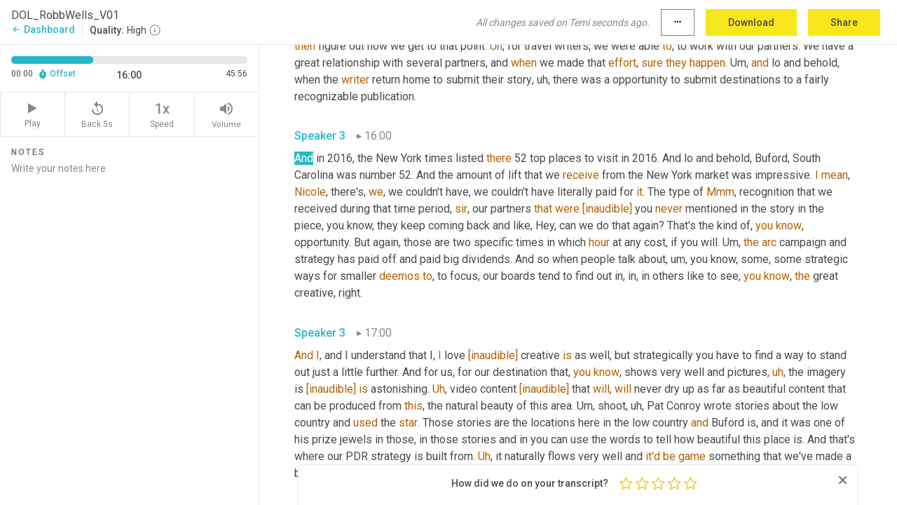

--- FILE ---
content_type: text/html; charset=utf-8
request_url: https://www.temi.com/editor/t/fy1liCrJGqkX6BVOPrV7DlmwOJkCVZn-9xI7_HpKnKtjiPILuJ3UP7-fgkY-cNwqU_Sd6gom78XkTfJGYO-Adc6bXk0?loadFrom=DocumentDeeplink&ts=960.37
body_size: 113593
content:



<!DOCTYPE html>
<html lang="en">
<!-- Server: ip-10-2-53-203.us-west-2.compute.internal -->
<head>
    <title>Transcript Editor | temi.com</title>
    

<meta property="og:title" content="Transcript Editor | temi.com" />
<meta property="og:type" content="website" />
<meta property="og:site_name" content="temi" />
<meta property="og:description" content="Use Temi&#x2019;s free editor to polish your transcripts to 100% accuracy and edit or add speaker names. Export your transcript as a Word Doc, a PDF or a TXT file." />
<meta property="og:image" content="https://www.rev.com/content/img/temi/temi-logo-blue-text-large.jpg" />
<meta property="og:image:width" content="1121" />
<meta property="og:image:height" content="319" />
<meta property="og:url" content="https://www.temi.com/editor/t/fy1liCrJGqkX6BVOPrV7DlmwOJkCVZn-9xI7_HpKnKtjiPILuJ3UP7-fgkY-cNwqU_Sd6gom78XkTfJGYO-Adc6bXk0" />
<meta property="fb:app_id" content="1468830553199299" />
<meta property="twitter:card" content="summary_large_image" />
<meta property="twitter:site" content="@usetemi" />


        <meta name="robots" content="noindex" />
    <meta name="viewport" content="width=device-width, initial-scale=1, maximum-scale=1, user-scalable=0">
    <meta name="format-detection" content="telephone=no">
    <meta name="apple-itunes-app" content="app-id=1269856195">
    <link href="https://fonts.googleapis.com/icon?family=Material+Icons" rel="stylesheet">
    <link href="https://cdnjs.cloudflare.com/ajax/libs/ionicons/2.0.1/css/ionicons.min.css" rel="stylesheet">

    <link rel="shortcut icon" type="image/png" href="/content/img/temi/favicon.ico"/>

        <meta name="description" content="Use Temi’s free editor to polish your transcripts to 100% accuracy and edit or add speaker names. Export your transcript as a Word Doc, a PDF or a TXT file." />

    <script>
    (function() {
        var d = document;
        var c = d.createElement('script');
        if (!('noModule' in c) && 'onbeforeload' in c) {
            var s = false;
            d.addEventListener('beforeload', function(e) {
            if (e.target === c) {
                s = true;
            } else if (!e.target.hasAttribute('nomodule') || !s) {
                return;
            }
            e.preventDefault();
            }, true);

            c.type = 'module';
            c.src = '.';
            d.head.appendChild(c);
            c.remove();
        }
    }());
</script>
    <script src="/build/polyfills.bundle.js?v=54Y5CiuWdqwffzaCVNwdd5feeFYAQvAmwO7zLd7NRrw" nomodule></script>

        
    <script>
        window['_fs_debug'] = false;
        window['_fs_host'] = 'fullstory.com';
        window['_fs_script'] = 'edge.fullstory.com/s/fs.js';
        window['_fs_org'] = '10Qs';
        window['_fs_namespace'] = 'FS';
        (function(m,n,e,t,l,o,g,y){
            if (e in m) {if(m.console && m.console.log) { m.console.log('FullStory namespace conflict. Please set window["_fs_namespace"].');} return;}
            g=m[e]=function(a,b,s){g.q?g.q.push([a,b,s]):g._api(a,b,s);};g.q=[];
            o=n.createElement(t);o.async=1;o.crossOrigin='anonymous';o.src='https://'+_fs_script;
            y=n.getElementsByTagName(t)[0];y.parentNode.insertBefore(o,y);
            g.identify=function(i,v,s){g(l,{uid:i},s);if(v)g(l,v,s)};g.setUserVars=function(v,s){g(l,v,s)};g.event=function(i,v,s){g('event',{n:i,p:v},s)};
            g.anonymize=function(){g.identify(!!0)};
            g.shutdown=function(){g("rec",!1)};g.restart=function(){g("rec",!0)};
            g.log = function(a,b){g("log",[a,b])};
            g.consent=function(a){g("consent",!arguments.length||a)};
            g.identifyAccount=function(i,v){o='account';v=v||{};v.acctId=i;g(o,v)};
            g.clearUserCookie=function(){};
            g.setVars=function(n, p){g('setVars',[n,p]);};
            g._w={};y='XMLHttpRequest';g._w[y]=m[y];y='fetch';g._w[y]=m[y];
            if(m[y])m[y]=function(){return g._w[y].apply(this,arguments)};
            g._v="1.3.0";
        })(window,document,window['_fs_namespace'],'script','user');
    </script>

        


    <script>
        !function(t,e){var o,n,p,r;e.__SV||(window.posthog=e,e._i=[],e.init=function(i,s,a){function g(t,e){var o=e.split(".");2==o.length&&(t=t[o[0]],e=o[1]),t[e]=function(){t.push([e].concat(Array.prototype.slice.call(arguments,0)))}}(p=t.createElement("script")).type="text/javascript",p.crossOrigin="anonymous",p.async=!0,p.src=s.api_host.replace(".i.posthog.com","-assets.i.posthog.com")+"/static/array.js",(r=t.getElementsByTagName("script")[0]).parentNode.insertBefore(p,r);var u=e;for(void 0!==a?u=e[a]=[]:a="posthog",u.people=u.people||[],u.toString=function(t){var e="posthog";return"posthog"!==a&&(e+="."+a),t||(e+=" (stub)"),e},u.people.toString=function(){return u.toString(1)+".people (stub)"},o="init Ce js Ls Te Fs Ds capture Ye calculateEventProperties Us register register_once register_for_session unregister unregister_for_session Ws getFeatureFlag getFeatureFlagPayload isFeatureEnabled reloadFeatureFlags updateEarlyAccessFeatureEnrollment getEarlyAccessFeatures on onFeatureFlags onSurveysLoaded onSessionId getSurveys getActiveMatchingSurveys renderSurvey canRenderSurvey canRenderSurveyAsync identify setPersonProperties group resetGroups setPersonPropertiesForFlags resetPersonPropertiesForFlags setGroupPropertiesForFlags resetGroupPropertiesForFlags reset get_distinct_id getGroups get_session_id get_session_replay_url alias set_config startSessionRecording stopSessionRecording sessionRecordingStarted captureException loadToolbar get_property getSessionProperty Bs zs createPersonProfile Hs Ms Gs opt_in_capturing opt_out_capturing has_opted_in_capturing has_opted_out_capturing get_explicit_consent_status is_capturing clear_opt_in_out_capturing Ns debug L qs getPageViewId captureTraceFeedback captureTraceMetric".split(" "),n=0;n<o.length;n++)g(u,o[n]);e._i.push([i,s,a])},e.__SV=1)}(document,window.posthog||[]);
        posthog.init('phc_H3TKX53cD9KCYtqK9ibmvakcFWMi2A1RZzkaSy9buzR', {
            api_host: 'https://us.i.posthog.com',
            defaults: '2025-05-24',
            person_profiles: 'identified_only'
        })
    </script>


    <script src="/build/bundles/legacy/jquery.js?v=Er3_kvZhQi5m1MV07SL3ajVDOM5mKrEc_53fdNEQakA"></script>
    <script src="/build/bundles/legacy/react.js?v=fjU7eEWWWuhiPMcTKDYO6q03emFXTwNlLPTno9QlcHw"></script>
    <link href="/content/fa/css/font-awesome.css" type="text/css" rel="stylesheet">
    





    <script src="/build/landing-page.bundle.js?v=4xpT12KaJgRavuqbz804H6MRtqmC9o5229p3XEOUJ1k"></script>
    

<script>
    !function () {
        window.segmentTrackingEnabled = true;
        var analytics = window.analytics = window.analytics || []; if (!analytics.initialize) if (analytics.invoked) window.console && console.error && console.error("Segment snippet included twice."); else {
            analytics.invoked = !0; analytics.methods = ["trackSubmit", "trackClick", "trackLink", "trackForm", "pageview", "identify", "reset", "group", "track", "ready", "alias", "debug", "page", "once", "off", "on", "addSourceMiddleware", "addIntegrationMiddleware", "setAnonymousId", "addDestinationMiddleware"]; analytics.factory = function (e) { return function () { var t = Array.prototype.slice.call(arguments); t.unshift(e); analytics.push(t); return analytics } }; for (var e = 0; e < analytics.methods.length; e++) { var key = analytics.methods[e]; analytics[key] = analytics.factory(key) } analytics.load = function (key, e) { var t = document.createElement("script"); t.type = "text/javascript"; t.async = !0; t.src = 'https://evs.bubo-bubo.rev.com/vuJKUsyQcbGfLatMF8YUDz/tyKCHHbrpCEF1awtHhhquy.min.js'; var n = document.getElementsByTagName("script")[0]; n.parentNode.insertBefore(t, n); analytics._loadOptions = e }; analytics._writeKey = 'WEmx47r1UEglal6RqTQxEBV8k5L4SKYb';
                analytics._cdn = 'https://evs.bubo-bubo.rev.com';
            analytics.SNIPPET_VERSION = "4.15.3";
            if (true) {
                analytics.load('WEmx47r1UEglal6RqTQxEBV8k5L4SKYb', {
                  integrations: {
                    "Segment.io": {
                      deliveryStrategy: {
                        strategy: "batching",
                        config: {
                          size: 20,
                          timeout: 5000
                        }
                      }
                    }
                  }
                });
                analytics.ready(function () {
                    const gaIsDefined = typeof (ga) === "function";
                    const isCustomer = "customers" === "customers";
                    if (!(gaIsDefined && isCustomer)) {
                        window.analytics.page({"isMobile":"false"});
                    } else {
                        ga(function (defaultTracker) {
                            // Default tracker may be undefined if window.ga has been loaded via GTM tag instead of
                            // GA snippet and ga('create') has not been called directly (as it is in the shared
                            // "_google-analytics" partial)
                            // This will try to use the client ID from GTM's tag-specific tracker (usually the
                            // first/only tracker returned by ga.getAll) if the default doesn't exist
                            const tracker = defaultTracker || ga.getAll()[0]
                            // Don't send GA client ID in Segment event if there's no tracker
                            if (!tracker) {
                                return window.analytics.page({"isMobile":"false"});
                            }
                            const clientId = tracker.get("clientId");
                            const externalIdObject =
                            {
                                externalIds: [
                                    {
                                        id: clientId,
                                        type: "ga_client_id",
                                        collection: "users",
                                        encoding: "none"
                                    }
                                ]
                            };
                            window.analytics.page({"isMobile":"false"}, externalIdObject);
                        });
                    }
                });
            }
        }

        // Send "isMobile" property along with all segment calls
        analytics.addSourceMiddleware(({ payload, next }) => {
            payload.obj.properties = payload.obj.properties || {};
            payload.obj.properties.isMobile = "false";
            next(payload);
        });
    }();
</script>

<script type="text/javascript">
    window.segmentReset = () => {
        if (window.analytics) {
            window.analytics.reset();
        }
    }
</script>


        

        



<script>
            window.ga = window.ga || function() { (ga.q = ga.q || []).push(arguments) };
            ga.l = +new Date;
            ga('create', 'UA-18309154-16', 'auto');</script><script async src='https://www.google-analytics.com/analytics.js'></script>
<script>
    ga('set', 'dimension1', 'Anonymous');
    ga('send', 'pageview');
</script>

        


        <script src="/build/mp.bundle.js?v=6Yzpm7Gp6WjAAhVj7xVttyl7yq-y5hYiDx5IvdwyOOA"></script>
        


<script type="text/javascript">rev_Mixpanel = new ft_Mixpanel('f0edb2cb4e2ba3424bb5e1c3840aadda', '', 'temi', false);</script>
    <script>
        window.addEventListener('load', function() {
            rev_Mixpanel.trackLinks("mixpanel-link");
        });
    </script>


    
    <link href="/build/styles/pages/editors/temi.css?v=KnITRJHrLHe8kt87nvLdHp5V2LoiPB2PImmPGV12NrQ" type="text/css" rel="stylesheet">

    
    <script src="/build/bundles/legacy/temi-editor.js?v=MH10KgW3h984TMKUIMwWHUygS3ZuyEDPe-Q35PieTiw"></script>
    <script src="/build/temi.bundle.js?v=Mu3ohru1ssDPELXV_vJV_DeeI6oCmvAJQ7Mai1q0ZZY"></script>
    <script src="/build/standardized-audio-context.bundle.js?v=AnDHmGLuI19Y-cKvatZ0HsbvUEMRFtd4IkgP97PF5WM"></script>
    <script>
            !function(a,b,c,d,e,f,g,h){a.RaygunObject=e,a[e]=a[e]||function(){
            (a[e].o=a[e].o||[]).push(arguments)},f=b.createElement(c),g=b.getElementsByTagName(c)[0],
            f.async=1,f.src=d,g.parentNode.insertBefore(f,g),h=a.onerror,a.onerror=function(b,c,d,f,g){
            h&&h(b,c,d,f,g),g||(g=new Error(b)),a[e].q=a[e].q||[],a[e].q.push({
            e:g})}}(window,document,"script","//cdn.raygun.io/raygun4js/raygun.min.js","rg4js");
        

            rg4js('options', {
                debugMode: true,
                ignoreAjaxAbort: true,
                ignoreAjaxError: true,
                ignore3rdPartyErrors: true
            });
            rg4js('apiKey', 'eIWQURn3Q+LVjvLWfppMgA==');
            rg4js('enableCrashReporting', true);
        
window.rg4js = rg4js;</script>

    <meta name="viewport" content="width=device-width, initial-scale=1, maximum-scale=1, user-scalable=0" />


</head>
<body>
        

    <div id="body-wrapper">
        <div id="promo" class="promo">
            <header id="header" class="fixed-position"></header>

        </div>

        




<div class="roboto dark-gray flex flex-column vh-100">
    



<div id="root"></div>


</div>

    </div>


    <script type="text/javascript">
        $(function () {
            window.stEditor.InitEditor({
                rootElement: 'root',
                minPasswordLength: 8,
                model: {"isApproved":true,"email":"stephen@predictiveroi.com","draft":{"id":3050493,"versionNumber":0,"nodes":[{"object":"block","type":"Monologue","nodes":[{"nodes":[{"object":"text","leaves":[{"object":"leaf","text":"","marks":[]}]}],"object":"block","type":"Speaker","data":{"speakerId":0}},{"nodes":[{"object":"text","leaves":[{"object":"leaf","text":"00:00","marks":[]}]}],"object":"block","type":"Timestamp","data":{"seconds":0.54}},{"nodes":[{"object":"text","leaves":[{"object":"leaf","text":"Welcome. You've arrived at destination on the left with Nicole Mahoney. Learn from the experience of travel and tourism experts who use collaboration and creativity to attract more visitors, strengthen their marketing programs and reimagine how their industry does business. Hello listeners, this is Nicole Mahoney, host of destination ","marks":[]},{"object":"leaf","text":"[inaudible]","marks":[{"type":"LowConfidence"}]},{"object":"leaf","text":". ","marks":[]}]}],"object":"block","type":"Content","data":{"Timestamps":[{"Start":540,"End":1080,"Bitc":null},{"Start":1410,"End":1650,"Bitc":null},{"Start":1651,"End":2100,"Bitc":null},{"Start":2101,"End":2220,"Bitc":null},{"Start":2221,"End":2940,"Bitc":null},{"Start":2941,"End":3090,"Bitc":null},{"Start":3091,"End":3180,"Bitc":null},{"Start":3181,"End":3540,"Bitc":null},{"Start":3541,"End":3690,"Bitc":null},{"Start":3691,"End":4620,"Bitc":null},{"Start":4620,"End":4620,"Bitc":null},{"Start":4950,"End":5340,"Bitc":null},{"Start":5341,"End":5490,"Bitc":null},{"Start":5491,"End":5640,"Bitc":null},{"Start":5641,"End":6270,"Bitc":null},{"Start":6271,"End":6420,"Bitc":null},{"Start":6421,"End":6930,"Bitc":null},{"Start":6931,"End":7170,"Bitc":null},{"Start":7171,"End":7710,"Bitc":null},{"Start":7711,"End":8190,"Bitc":null},{"Start":8191,"End":8310,"Bitc":null},{"Start":8311,"End":8490,"Bitc":null},{"Start":8491,"End":9420,"Bitc":null},{"Start":9421,"End":9630,"Bitc":null},{"Start":9631,"End":10440,"Bitc":null},{"Start":10441,"End":10620,"Bitc":null},{"Start":10621,"End":11100,"Bitc":null},{"Start":11101,"End":11400,"Bitc":null},{"Start":11401,"End":12000,"Bitc":null},{"Start":12150,"End":12720,"Bitc":null},{"Start":12721,"End":12840,"Bitc":null},{"Start":12841,"End":13290,"Bitc":null},{"Start":13291,"End":13950,"Bitc":null},{"Start":14040,"End":14250,"Bitc":null},{"Start":14251,"End":15090,"Bitc":null},{"Start":15091,"End":15300,"Bitc":null},{"Start":15301,"End":15510,"Bitc":null},{"Start":15511,"End":15990,"Bitc":null},{"Start":15991,"End":16320,"Bitc":null},{"Start":16321,"End":17010,"Bitc":null},{"Start":17610,"End":17940,"Bitc":null},{"Start":17941,"End":18540,"Bitc":null},{"Start":18570,"End":18780,"Bitc":null},{"Start":18781,"End":18930,"Bitc":null},{"Start":18931,"End":19860,"Bitc":null},{"Start":19860,"End":19860,"Bitc":null},{"Start":19980,"End":20310,"Bitc":null},{"Start":20311,"End":20400,"Bitc":null},{"Start":20401,"End":21080,"Bitc":null},{"Start":21090,"End":21240,"Bitc":null}]}}],"data":{"monologueId":0,"customData":{}}},{"object":"block","type":"Monologue","nodes":[{"nodes":[{"object":"text","leaves":[{"object":"leaf","text":"","marks":[]}]}],"object":"block","type":"Speaker","data":{"speakerId":1}},{"nodes":[{"object":"text","leaves":[{"object":"leaf","text":"00:21","marks":[]}]}],"object":"block","type":"Timestamp","data":{"seconds":21.85}},{"nodes":[{"object":"text","leaves":[{"object":"leaf","text":"Welcome to this week's episode with another fantastic guest, Rob Wells, president and CEO of the greater Buford port Royal CVB ","marks":[]},{"object":"leaf","text":"and","marks":[{"type":"LowConfidence"}]},{"object":"leaf","text":" South Carolina. In our conversation, Rob shares how his career in tourism started with a small rural County under economic development and how getting his training from this viewpoint prepared him for leading the CVB and beautiful ","marks":[]},{"object":"leaf","text":"[inaudible]","marks":[{"type":"LowConfidence"}]},{"object":"leaf","text":" today. He also shared great insights into responding to adversity and how his destination prepares for the uncertainty of hurricane season. Every year. Rob offered some great takeaways that can be applied ","marks":[]},{"object":"leaf","text":"in","marks":[{"type":"LowConfidence"}]},{"object":"leaf","text":" today's uncertain times. A little more about Rob. ","marks":[]},{"object":"leaf","text":"He","marks":[{"type":"LowConfidence"}]},{"object":"leaf","text":" ","marks":[]},{"object":"leaf","text":"has","marks":[{"type":"LowConfidence"}]},{"object":"leaf","text":" been a destination marketing professional for more than 15 years. Starting his career as executive director for ","marks":[]},{"object":"leaf","text":"[inaudible]","marks":[{"type":"LowConfidence"}]},{"object":"leaf","text":" Duplin County tourism in North Carolina before moving to become senior director of marketing at the next bill tourism and sports corporation and then becoming vice president of the tourism division for the Buford regional chamber of commerce before taking on his current role as president and CEO of the CVB, Rob is successful at establishing the vision and strategies necessary to ensure a destination's continued success. He excels at creating relationships, networks, and business connections. Well partnering with all ","marks":[]},{"object":"leaf","text":"poor","marks":[{"type":"LowConfidence"}]},{"object":"leaf","text":" tourism constituents, ","marks":[]},{"object":"leaf","text":"the","marks":[{"type":"LowConfidence"}]},{"object":"leaf","text":" significantly ","marks":[]},{"object":"leaf","text":"increased","marks":[{"type":"LowConfidence"}]},{"object":"leaf","text":" the ","marks":[]},{"object":"leaf","text":"areas","marks":[{"type":"LowConfidence"}]},{"object":"leaf","text":" visitor experience and overall economic impact. ","marks":[]},{"object":"leaf","text":"Now","marks":[{"type":"LowConfidence"}]},{"object":"leaf","text":" let's dive into the interview. Rob, thank you so much for joining us today. I'm really excited to learn from you today and to hear what is happening down ","marks":[]},{"object":"leaf","text":"in","marks":[{"type":"LowConfidence"}]},{"object":"leaf","text":" beautiful Buford and South Carolina. But before we get started, can you share a little bit about your story with our listeners? ","marks":[]},{"object":"leaf","text":"I","marks":[{"type":"LowConfidence"}]},{"object":"leaf","text":" ","marks":[]},{"object":"leaf","text":"didn't","marks":[{"type":"LowConfidence"}]},{"object":"leaf","text":" add so much more context to our conversation. ","marks":[]}]}],"object":"block","type":"Content","data":{"Timestamps":[{"Start":21850,"End":22210,"Bitc":null},{"Start":22211,"End":22360,"Bitc":null},{"Start":22361,"End":22720,"Bitc":null},{"Start":22721,"End":23050,"Bitc":null},{"Start":23051,"End":23650,"Bitc":null},{"Start":23651,"End":23800,"Bitc":null},{"Start":23801,"End":24190,"Bitc":null},{"Start":24191,"End":25060,"Bitc":null},{"Start":25240,"End":25750,"Bitc":null},{"Start":26020,"End":27190,"Bitc":null},{"Start":27190,"End":27190,"Bitc":null},{"Start":27430,"End":28000,"Bitc":null},{"Start":28030,"End":28240,"Bitc":null},{"Start":28241,"End":29020,"Bitc":null},{"Start":29021,"End":29200,"Bitc":null},{"Start":29201,"End":29320,"Bitc":null},{"Start":29321,"End":30040,"Bitc":null},{"Start":30070,"End":30670,"Bitc":null},{"Start":30790,"End":31090,"Bitc":null},{"Start":31091,"End":31660,"Bitc":null},{"Start":31910,"End":32750,"Bitc":null},{"Start":32751,"End":32900,"Bitc":null},{"Start":32901,"End":33860,"Bitc":null},{"Start":33860,"End":33860,"Bitc":null},{"Start":34480,"End":34630,"Bitc":null},{"Start":34631,"End":34750,"Bitc":null},{"Start":34751,"End":35560,"Bitc":null},{"Start":35750,"End":36110,"Bitc":null},{"Start":36111,"End":36530,"Bitc":null},{"Start":36531,"End":36710,"Bitc":null},{"Start":36711,"End":36950,"Bitc":null},{"Start":36951,"End":37310,"Bitc":null},{"Start":37311,"End":37400,"Bitc":null},{"Start":37401,"End":37910,"Bitc":null},{"Start":37911,"End":38330,"Bitc":null},{"Start":38331,"End":38480,"Bitc":null},{"Start":38481,"End":38540,"Bitc":null},{"Start":38541,"End":39140,"Bitc":null},{"Start":39170,"End":39530,"Bitc":null},{"Start":39531,"End":39980,"Bitc":null},{"Start":40010,"End":40310,"Bitc":null},{"Start":40311,"End":40850,"Bitc":null},{"Start":40851,"End":41420,"Bitc":null},{"Start":41930,"End":42080,"Bitc":null},{"Start":42081,"End":42260,"Bitc":null},{"Start":42261,"End":42590,"Bitc":null},{"Start":42591,"End":42800,"Bitc":null},{"Start":42801,"End":43250,"Bitc":null},{"Start":43251,"End":43490,"Bitc":null},{"Start":43491,"End":43730,"Bitc":null},{"Start":43731,"End":44300,"Bitc":null},{"Start":44301,"End":44840,"Bitc":null},{"Start":44841,"End":45080,"Bitc":null},{"Start":45081,"End":45260,"Bitc":null},{"Start":45261,"End":45650,"Bitc":null},{"Start":45651,"End":45770,"Bitc":null},{"Start":45771,"End":46580,"Bitc":null},{"Start":46581,"End":46790,"Bitc":null},{"Start":46791,"End":47450,"Bitc":null},{"Start":47770,"End":48260,"Bitc":null},{"Start":48320,"End":48820,"Bitc":null},{"Start":49640,"End":49790,"Bitc":null},{"Start":49791,"End":50090,"Bitc":null},{"Start":50091,"End":50480,"Bitc":null},{"Start":50481,"End":50810,"Bitc":null},{"Start":50840,"End":51410,"Bitc":null},{"Start":51411,"End":51680,"Bitc":null},{"Start":51681,"End":52310,"Bitc":null},{"Start":52311,"End":52490,"Bitc":null},{"Start":52491,"End":53180,"Bitc":null},{"Start":53240,"End":53420,"Bitc":null},{"Start":53421,"End":53600,"Bitc":null},{"Start":53601,"End":53750,"Bitc":null},{"Start":53751,"End":54530,"Bitc":null},{"Start":54531,"End":55160,"Bitc":null},{"Start":55161,"End":55280,"Bitc":null},{"Start":55281,"End":55430,"Bitc":null},{"Start":55490,"End":56270,"Bitc":null},{"Start":56271,"End":56480,"Bitc":null},{"Start":56481,"End":56990,"Bitc":null},{"Start":56991,"End":57470,"Bitc":null},{"Start":57530,"End":58190,"Bitc":null},{"Start":58190,"End":58190,"Bitc":null},{"Start":58940,"End":59300,"Bitc":null},{"Start":59301,"End":59690,"Bitc":null},{"Start":59691,"End":59870,"Bitc":null},{"Start":59871,"End":60140,"Bitc":null},{"Start":60141,"End":60800,"Bitc":null},{"Start":60830,"End":61010,"Bitc":null},{"Start":61011,"End":61160,"Bitc":null},{"Start":61161,"End":61280,"Bitc":null},{"Start":61281,"End":61820,"Bitc":null},{"Start":61821,"End":61940,"Bitc":null},{"Start":61941,"End":62390,"Bitc":null},{"Start":62530,"End":63130,"Bitc":null},{"Start":63131,"End":63670,"Bitc":null},{"Start":64590,"End":64650,"Bitc":null},{"Start":64651,"End":64890,"Bitc":null},{"Start":64891,"End":65160,"Bitc":null},{"Start":65161,"End":65430,"Bitc":null},{"Start":65431,"End":65760,"Bitc":null},{"Start":66220,"End":66340,"Bitc":null},{"Start":66341,"End":66460,"Bitc":null},{"Start":66461,"End":66670,"Bitc":null},{"Start":66671,"End":66730,"Bitc":null},{"Start":66731,"End":67450,"Bitc":null},{"Start":67451,"End":68050,"Bitc":null},{"Start":68170,"End":68830,"Bitc":null},{"Start":68831,"End":69010,"Bitc":null},{"Start":69011,"End":69280,"Bitc":null},{"Start":69281,"End":69490,"Bitc":null},{"Start":69491,"End":70060,"Bitc":null},{"Start":70061,"End":70510,"Bitc":null},{"Start":70840,"End":71290,"Bitc":null},{"Start":71291,"End":71470,"Bitc":null},{"Start":71471,"End":71890,"Bitc":null},{"Start":71891,"End":72040,"Bitc":null},{"Start":72041,"End":72640,"Bitc":null},{"Start":72641,"End":73180,"Bitc":null},{"Start":73181,"End":73510,"Bitc":null},{"Start":73630,"End":73660,"Bitc":null},{"Start":73800,"End":74610,"Bitc":null},{"Start":74610,"End":74610,"Bitc":null},{"Start":74611,"End":75240,"Bitc":null},{"Start":75241,"End":75420,"Bitc":null},{"Start":75421,"End":76380,"Bitc":null},{"Start":76380,"End":76380,"Bitc":null},{"Start":76680,"End":77010,"Bitc":null},{"Start":77011,"End":77460,"Bitc":null},{"Start":77461,"End":77610,"Bitc":null},{"Start":77611,"End":77970,"Bitc":null},{"Start":77971,"End":78450,"Bitc":null},{"Start":78451,"End":78930,"Bitc":null},{"Start":78931,"End":79050,"Bitc":null},{"Start":79051,"End":79560,"Bitc":null},{"Start":79620,"End":79770,"Bitc":null},{"Start":79771,"End":79860,"Bitc":null},{"Start":79861,"End":80250,"Bitc":null},{"Start":80251,"End":80520,"Bitc":null},{"Start":80521,"End":81060,"Bitc":null},{"Start":81061,"End":81180,"Bitc":null},{"Start":81181,"End":81570,"Bitc":null},{"Start":81571,"End":82410,"Bitc":null},{"Start":82980,"End":83160,"Bitc":null},{"Start":83161,"End":83400,"Bitc":null},{"Start":83401,"End":83850,"Bitc":null},{"Start":83851,"End":84120,"Bitc":null},{"Start":84121,"End":84660,"Bitc":null},{"Start":84661,"End":84780,"Bitc":null},{"Start":84781,"End":84870,"Bitc":null},{"Start":84871,"End":85290,"Bitc":null},{"Start":85291,"End":85710,"Bitc":null},{"Start":85711,"End":85860,"Bitc":null},{"Start":85861,"End":85980,"Bitc":null},{"Start":85981,"End":86430,"Bitc":null},{"Start":86490,"End":86910,"Bitc":null},{"Start":86911,"End":87300,"Bitc":null},{"Start":87301,"End":87390,"Bitc":null},{"Start":87391,"End":87930,"Bitc":null},{"Start":88300,"End":88630,"Bitc":null},{"Start":88631,"End":88990,"Bitc":null},{"Start":88991,"End":89110,"Bitc":null},{"Start":89111,"End":89230,"Bitc":null},{"Start":89231,"End":89530,"Bitc":null},{"Start":89531,"End":89830,"Bitc":null},{"Start":89831,"End":89980,"Bitc":null},{"Start":89981,"End":90520,"Bitc":null},{"Start":90521,"End":90670,"Bitc":null},{"Start":90671,"End":91360,"Bitc":null},{"Start":91420,"End":91570,"Bitc":null},{"Start":91571,"End":91690,"Bitc":null},{"Start":91691,"End":92440,"Bitc":null},{"Start":93290,"End":93650,"Bitc":null},{"Start":93651,"End":93830,"Bitc":null},{"Start":93831,"End":94610,"Bitc":null},{"Start":94611,"End":94820,"Bitc":null},{"Start":94821,"End":95510,"Bitc":null},{"Start":95511,"End":95600,"Bitc":null},{"Start":95601,"End":96080,"Bitc":null},{"Start":96081,"End":96290,"Bitc":null},{"Start":96291,"End":96890,"Bitc":null},{"Start":96891,"End":97490,"Bitc":null},{"Start":97491,"End":97640,"Bitc":null},{"Start":97641,"End":98150,"Bitc":null},{"Start":98151,"End":98270,"Bitc":null},{"Start":98271,"End":99110,"Bitc":null},{"Start":99111,"End":99770,"Bitc":null},{"Start":99771,"End":100370,"Bitc":null},{"Start":100860,"End":100980,"Bitc":null},{"Start":100981,"End":101490,"Bitc":null},{"Start":101491,"End":101610,"Bitc":null},{"Start":101611,"End":102000,"Bitc":null},{"Start":102001,"End":102870,"Bitc":null},{"Start":103030,"End":103600,"Bitc":null},{"Start":103720,"End":103870,"Bitc":null},{"Start":103871,"End":104260,"Bitc":null},{"Start":104261,"End":104860,"Bitc":null},{"Start":105300,"End":105480,"Bitc":null},{"Start":105481,"End":106080,"Bitc":null},{"Start":106081,"End":106260,"Bitc":null},{"Start":106261,"End":106620,"Bitc":null},{"Start":106621,"End":107040,"Bitc":null},{"Start":107041,"End":107610,"Bitc":null},{"Start":107611,"End":108420,"Bitc":null},{"Start":108810,"End":108930,"Bitc":null},{"Start":108931,"End":109830,"Bitc":null},{"Start":109831,"End":110340,"Bitc":null},{"Start":110341,"End":110430,"Bitc":null},{"Start":110431,"End":110820,"Bitc":null},{"Start":110850,"End":111240,"Bitc":null},{"Start":111241,"End":111930,"Bitc":null},{"Start":111990,"End":112170,"Bitc":null},{"Start":112171,"End":112890,"Bitc":null},{"Start":112891,"End":113460,"Bitc":null},{"Start":113520,"End":114060,"Bitc":null},{"Start":114830,"End":115340,"Bitc":null},{"Start":115600,"End":115900,"Bitc":null},{"Start":115901,"End":116230,"Bitc":null},{"Start":116231,"End":116530,"Bitc":null},{"Start":116531,"End":116650,"Bitc":null},{"Start":116651,"End":117220,"Bitc":null},{"Start":117780,"End":118200,"Bitc":null},{"Start":118201,"End":118440,"Bitc":null},{"Start":118441,"End":118560,"Bitc":null},{"Start":118561,"End":118890,"Bitc":null},{"Start":118891,"End":119160,"Bitc":null},{"Start":119161,"End":119310,"Bitc":null},{"Start":119311,"End":119670,"Bitc":null},{"Start":119671,"End":119820,"Bitc":null},{"Start":119821,"End":120420,"Bitc":null},{"Start":120421,"End":120720,"Bitc":null},{"Start":120721,"End":120990,"Bitc":null},{"Start":120991,"End":121470,"Bitc":null},{"Start":121471,"End":121950,"Bitc":null},{"Start":122160,"End":122490,"Bitc":null},{"Start":122491,"End":122670,"Bitc":null},{"Start":122671,"End":122820,"Bitc":null},{"Start":122821,"End":123390,"Bitc":null},{"Start":123391,"End":123600,"Bitc":null},{"Start":123601,"End":123690,"Bitc":null},{"Start":123691,"End":124200,"Bitc":null},{"Start":124201,"End":124440,"Bitc":null},{"Start":124441,"End":124530,"Bitc":null},{"Start":124531,"End":125010,"Bitc":null},{"Start":125011,"End":125250,"Bitc":null},{"Start":125251,"End":125370,"Bitc":null},{"Start":125371,"End":126150,"Bitc":null},{"Start":126210,"End":126810,"Bitc":null},{"Start":126870,"End":127050,"Bitc":null},{"Start":127051,"End":128280,"Bitc":null},{"Start":128280,"End":128280,"Bitc":null},{"Start":128510,"End":128660,"Bitc":null},{"Start":128661,"End":128960,"Bitc":null},{"Start":128961,"End":129080,"Bitc":null},{"Start":129081,"End":129230,"Bitc":null},{"Start":129231,"End":129650,"Bitc":null},{"Start":129651,"End":129800,"Bitc":null},{"Start":129801,"End":129920,"Bitc":null},{"Start":129921,"End":130190,"Bitc":null},{"Start":130191,"End":130250,"Bitc":null},{"Start":130251,"End":130490,"Bitc":null},{"Start":130491,"End":130670,"Bitc":null},{"Start":130671,"End":130910,"Bitc":null},{"Start":130911,"End":131090,"Bitc":null},{"Start":131091,"End":131510,"Bitc":null},{"Start":131511,"End":131630,"Bitc":null},{"Start":131631,"End":131780,"Bitc":null},{"Start":131781,"End":132350,"Bitc":null},{"Start":132590,"End":132710,"Bitc":null},{"Start":132711,"End":132890,"Bitc":null},{"Start":132891,"End":133100,"Bitc":null},{"Start":133101,"End":133280,"Bitc":null},{"Start":133281,"End":133490,"Bitc":null},{"Start":133491,"End":133670,"Bitc":null},{"Start":133671,"End":134240,"Bitc":null},{"Start":134241,"End":134360,"Bitc":null},{"Start":134361,"End":134480,"Bitc":null},{"Start":134481,"End":135320,"Bitc":null}]}}],"data":{"monologueId":1,"customData":{}}},{"object":"block","type":"Monologue","nodes":[{"nodes":[{"object":"text","leaves":[{"object":"leaf","text":"","marks":[]}]}],"object":"block","type":"Speaker","data":{"speakerId":2}},{"nodes":[{"object":"text","leaves":[{"object":"leaf","text":"02:15","marks":[]}]}],"object":"block","type":"Timestamp","data":{"seconds":135.89}},{"nodes":[{"object":"text","leaves":[{"object":"leaf","text":"Yeah, well, you know, first thanks. Thanks to go for having me on. It's such an honor to be on here today and having a conversation with you in this space. It's a pretty cool","marks":[]},{"object":"leaf","text":",","marks":[{"type":"Disfluency"}]},{"object":"leaf","text":" ","marks":[]},{"object":"leaf","text":"uh","marks":[{"type":"Disfluency"},{"type":"LowConfidence"}]},{"object":"leaf","text":",","marks":[{"type":"Disfluency"}]},{"object":"leaf","text":" listening to the podcast for ","marks":[]},{"object":"leaf","text":"a","marks":[{"type":"LowConfidence"}]},{"object":"leaf","text":" ","marks":[]},{"object":"leaf","text":"while","marks":[{"type":"LowConfidence"}]},{"object":"leaf","text":" now and being a part of it, you know, and ","marks":[]},{"object":"leaf","text":"as","marks":[{"type":"LowConfidence"}]},{"object":"leaf","text":" part of it, you know, when I got started ","marks":[]},{"object":"leaf","text":"in","marks":[{"type":"LowConfidence"}]},{"object":"leaf","text":" the tourism industry, I was actually at a trade show in a small County in rural North Carolina. ","marks":[]},{"object":"leaf","text":"Um,","marks":[{"type":"Disfluency"}]},{"object":"leaf","text":" and I was approached by the County administrator. ","marks":[]},{"object":"leaf","text":"You","marks":[{"type":"LowConfidence"}]},{"object":"leaf","text":" said, Hey look, we have an opening for a, ","marks":[]},{"object":"leaf","text":"I'm","marks":[{"type":"LowConfidence"}]},{"object":"leaf","text":" a marketing person to be in our economic development ","marks":[]},{"object":"leaf","text":"know","marks":[{"type":"LowConfidence"}]},{"object":"leaf","text":" department ","marks":[]},{"object":"leaf","text":"and","marks":[{"type":"LowConfidence"}]},{"object":"leaf","text":" economic development ","marks":[]},{"object":"leaf","text":"at","marks":[{"type":"LowConfidence"}]},{"object":"leaf","text":" that place had tourism ","marks":[]},{"object":"leaf","text":"and","marks":[{"type":"LowConfidence"}]},{"object":"leaf","text":" as a part of ","marks":[]},{"object":"leaf","text":"it","marks":[{"type":"LowConfidence"}]},{"object":"leaf","text":" oversight. And so I went through the, you know, went through ","marks":[]},{"object":"leaf","text":"that","marks":[{"type":"LowConfidence"}]},{"object":"leaf","text":" process and was fortunately hired. And the week before I started, the administrator called me, said, Hey, listen, we're going to throw in your curve ball. ","marks":[]}]}],"object":"block","type":"Content","data":{"Timestamps":[{"Start":135890,"End":136070,"Bitc":null},{"Start":136071,"End":136280,"Bitc":null},{"Start":136340,"End":136490,"Bitc":null},{"Start":136491,"End":136610,"Bitc":null},{"Start":136611,"End":136970,"Bitc":null},{"Start":136971,"End":137330,"Bitc":null},{"Start":137420,"End":137780,"Bitc":null},{"Start":137781,"End":137870,"Bitc":null},{"Start":137871,"End":138110,"Bitc":null},{"Start":138111,"End":138290,"Bitc":null},{"Start":138291,"End":138530,"Bitc":null},{"Start":138531,"End":138650,"Bitc":null},{"Start":138651,"End":138890,"Bitc":null},{"Start":138891,"End":138980,"Bitc":null},{"Start":138981,"End":139160,"Bitc":null},{"Start":139161,"End":139250,"Bitc":null},{"Start":139251,"End":139430,"Bitc":null},{"Start":139431,"End":139490,"Bitc":null},{"Start":139491,"End":139940,"Bitc":null},{"Start":139941,"End":140120,"Bitc":null},{"Start":140121,"End":140330,"Bitc":null},{"Start":140331,"End":140630,"Bitc":null},{"Start":140631,"End":140910,"Bitc":null},{"Start":140930,"End":141170,"Bitc":null},{"Start":141171,"End":141230,"Bitc":null},{"Start":141231,"End":141770,"Bitc":null},{"Start":141771,"End":141890,"Bitc":null},{"Start":141891,"End":142010,"Bitc":null},{"Start":142011,"End":142130,"Bitc":null},{"Start":142131,"End":142220,"Bitc":null},{"Start":142221,"End":142580,"Bitc":null},{"Start":142581,"End":142760,"Bitc":null},{"Start":142761,"End":143120,"Bitc":null},{"Start":143390,"End":143600,"Bitc":null},{"Start":143601,"End":143900,"Bitc":null},{"Start":144050,"End":144320,"Bitc":null},{"Start":144350,"End":144800,"Bitc":null},{"Start":144801,"End":144890,"Bitc":null},{"Start":144891,"End":144980,"Bitc":null},{"Start":144981,"End":145670,"Bitc":null},{"Start":145671,"End":145960,"Bitc":null},{"Start":146000,"End":146030,"Bitc":null},{"Start":146031,"End":146330,"Bitc":null},{"Start":146331,"End":146600,"Bitc":null},{"Start":146601,"End":146720,"Bitc":null},{"Start":146721,"End":146840,"Bitc":null},{"Start":146841,"End":146900,"Bitc":null},{"Start":146901,"End":147140,"Bitc":null},{"Start":147141,"End":147260,"Bitc":null},{"Start":147261,"End":147380,"Bitc":null},{"Start":147980,"End":148100,"Bitc":null},{"Start":148101,"End":148250,"Bitc":null},{"Start":148251,"End":148370,"Bitc":null},{"Start":148371,"End":148460,"Bitc":null},{"Start":148461,"End":148700,"Bitc":null},{"Start":148701,"End":148820,"Bitc":null},{"Start":148821,"End":148970,"Bitc":null},{"Start":149000,"End":149120,"Bitc":null},{"Start":149121,"End":149360,"Bitc":null},{"Start":149361,"End":149510,"Bitc":null},{"Start":149511,"End":149570,"Bitc":null},{"Start":149571,"End":149750,"Bitc":null},{"Start":149751,"End":150180,"Bitc":null},{"Start":150320,"End":150470,"Bitc":null},{"Start":150471,"End":150530,"Bitc":null},{"Start":150531,"End":150980,"Bitc":null},{"Start":150981,"End":151490,"Bitc":null},{"Start":151491,"End":151580,"Bitc":null},{"Start":151581,"End":151820,"Bitc":null},{"Start":151821,"End":152510,"Bitc":null},{"Start":152511,"End":152690,"Bitc":null},{"Start":152691,"End":152720,"Bitc":null},{"Start":152721,"End":153110,"Bitc":null},{"Start":153111,"End":153530,"Bitc":null},{"Start":154010,"End":154370,"Bitc":null},{"Start":154371,"End":154520,"Bitc":null},{"Start":154521,"End":154910,"Bitc":null},{"Start":154911,"End":155240,"Bitc":null},{"Start":155241,"End":155390,"Bitc":null},{"Start":155391,"End":155750,"Bitc":null},{"Start":155751,"End":156560,"Bitc":null},{"Start":156560,"End":156560,"Bitc":null},{"Start":157220,"End":157580,"Bitc":null},{"Start":157610,"End":158090,"Bitc":null},{"Start":158120,"End":158330,"Bitc":null},{"Start":158331,"End":158480,"Bitc":null},{"Start":158481,"End":158870,"Bitc":null},{"Start":158871,"End":158990,"Bitc":null},{"Start":158991,"End":159110,"Bitc":null},{"Start":159111,"End":159530,"Bitc":null},{"Start":159531,"End":160340,"Bitc":null},{"Start":160890,"End":160980,"Bitc":null},{"Start":160981,"End":161160,"Bitc":null},{"Start":161161,"End":161370,"Bitc":null},{"Start":161371,"End":161550,"Bitc":null},{"Start":161551,"End":161670,"Bitc":null},{"Start":161671,"End":161820,"Bitc":null},{"Start":161821,"End":162150,"Bitc":null},{"Start":162151,"End":162690,"Bitc":null},{"Start":162691,"End":163380,"Bitc":null},{"Start":163500,"End":163880,"Bitc":null},{"Start":163890,"End":164220,"Bitc":null},{"Start":164910,"End":165250,"Bitc":null},{"Start":165270,"End":165840,"Bitc":null},{"Start":165841,"End":166380,"Bitc":null},{"Start":166420,"End":166710,"Bitc":null},{"Start":166830,"End":167040,"Bitc":null},{"Start":167041,"End":167240,"Bitc":null},{"Start":167250,"End":167370,"Bitc":null},{"Start":167371,"End":167790,"Bitc":null},{"Start":167791,"End":168270,"Bitc":null},{"Start":169110,"End":169230,"Bitc":null},{"Start":169231,"End":169800,"Bitc":null},{"Start":169970,"End":170150,"Bitc":null},{"Start":170151,"End":170480,"Bitc":null},{"Start":170481,"End":170870,"Bitc":null},{"Start":170871,"End":170930,"Bitc":null},{"Start":170960,"End":171200,"Bitc":null},{"Start":171201,"End":171500,"Bitc":null},{"Start":171501,"End":171800,"Bitc":null},{"Start":171801,"End":172410,"Bitc":null},{"Start":172600,"End":172820,"Bitc":null},{"Start":172821,"End":173050,"Bitc":null},{"Start":173051,"End":173140,"Bitc":null},{"Start":173141,"End":173440,"Bitc":null},{"Start":173441,"End":173500,"Bitc":null},{"Start":173501,"End":173650,"Bitc":null},{"Start":174180,"End":174780,"Bitc":null},{"Start":175350,"End":175500,"Bitc":null},{"Start":175501,"End":175890,"Bitc":null},{"Start":175891,"End":175980,"Bitc":null},{"Start":175981,"End":176220,"Bitc":null},{"Start":176221,"End":176370,"Bitc":null},{"Start":176371,"End":176610,"Bitc":null},{"Start":176611,"End":176700,"Bitc":null},{"Start":176701,"End":176790,"Bitc":null},{"Start":176791,"End":176940,"Bitc":null},{"Start":176941,"End":177030,"Bitc":null},{"Start":177031,"End":177150,"Bitc":null},{"Start":177151,"End":177600,"Bitc":null},{"Start":177601,"End":177690,"Bitc":null},{"Start":177691,"End":177880,"Bitc":null},{"Start":178080,"End":178590,"Bitc":null},{"Start":178591,"End":179100,"Bitc":null},{"Start":179110,"End":179470,"Bitc":null},{"Start":180020,"End":181760,"Bitc":null},{"Start":181760,"End":181760,"Bitc":null},{"Start":181760,"End":181760,"Bitc":null},{"Start":181760,"End":181760,"Bitc":null},{"Start":181760,"End":181760,"Bitc":null},{"Start":181880,"End":182030,"Bitc":null},{"Start":182031,"End":182540,"Bitc":null},{"Start":182541,"End":182770,"Bitc":null},{"Start":182771,"End":182850,"Bitc":null},{"Start":182880,"End":182990,"Bitc":null},{"Start":182991,"End":183110,"Bitc":null},{"Start":183111,"End":183380,"Bitc":null},{"Start":183381,"End":183470,"Bitc":null},{"Start":183471,"End":183590,"Bitc":null},{"Start":183591,"End":183650,"Bitc":null},{"Start":183830,"End":183980,"Bitc":null},{"Start":183981,"End":184070,"Bitc":null},{"Start":184071,"End":184190,"Bitc":null},{"Start":184191,"End":184430,"Bitc":null},{"Start":184431,"End":184730,"Bitc":null}]}}],"data":{"monologueId":2,"customData":{}}},{"object":"block","type":"Monologue","nodes":[{"nodes":[{"object":"text","leaves":[{"object":"leaf","text":"","marks":[]}]}],"object":"block","type":"Speaker","data":{"speakerId":2}},{"nodes":[{"object":"text","leaves":[{"object":"leaf","text":"03:05","marks":[]}]}],"object":"block","type":"Timestamp","data":{"seconds":185.15}},{"nodes":[{"object":"text","leaves":[{"object":"leaf","text":"We're going to split the two teams out. We think economic development and tourism walk closely ","marks":[]},{"object":"leaf","text":"align","marks":[{"type":"LowConfidence"}]},{"object":"leaf","text":". They need their own focus. Tourism's got some major projects coming up and we'd love for you to be, ","marks":[]},{"object":"leaf","text":"I","marks":[{"type":"LowConfidence"}]},{"object":"leaf","text":" oversee that. Does that change your mind? I said, no. He said, okay, good. Well, your first day on the job ","marks":[]},{"object":"leaf","text":"will","marks":[{"type":"LowConfidence"}]},{"object":"leaf","text":" be in Charlotte. North Carolina ","marks":[]},{"object":"leaf","text":"had","marks":[{"type":"LowConfidence"}]},{"object":"leaf","text":" the North Carolina governor's conference on tourism. And so that was my first day on the job was a governor's conference. And in being in this industry, it was an ","marks":[]},{"object":"leaf","text":"eyeopening","marks":[{"type":"LowConfidence"}]},{"object":"leaf","text":" thing and I think ","marks":[]},{"object":"leaf","text":"it","marks":[{"type":"LowConfidence"}]},{"object":"leaf","text":" ","marks":[]},{"object":"leaf","text":"help","marks":[{"type":"LowConfidence"}]},{"object":"leaf","text":" me kind of get an understanding of what was necessary early on. And I still do it today. Go to learn, I look for different ","marks":[]},{"object":"leaf","text":"research","marks":[{"type":"LowConfidence"}]},{"object":"leaf","text":" resources to learn because I was learning the job on the, on the fly ","marks":[]},{"object":"leaf","text":"as","marks":[{"type":"LowConfidence"}]},{"object":"leaf","text":" a 24 year old. ","marks":[]},{"object":"leaf","text":"Ah","marks":[{"type":"LowConfidence"}]},{"object":"leaf","text":", you know, ","marks":[]},{"object":"leaf","text":"trying","marks":[{"type":"LowConfidence"}]},{"object":"leaf","text":", trying to, you know, ","marks":[]},{"object":"leaf","text":"jump","marks":[{"type":"LowConfidence"}]},{"object":"leaf","text":" into an own department and","marks":[]},{"object":"leaf","text":",","marks":[{"type":"Disfluency"}]},{"object":"leaf","text":" ","marks":[]},{"object":"leaf","text":"um,","marks":[{"type":"Disfluency"}]},{"object":"leaf","text":" and so that, that job opportunity, you know, for me ","marks":[]},{"object":"leaf","text":"kinda","marks":[{"type":"LowConfidence"}]},{"object":"leaf","text":" ","marks":[]},{"object":"leaf","text":"grew","marks":[{"type":"LowConfidence"}]},{"object":"leaf","text":". ","marks":[]}]}],"object":"block","type":"Content","data":{"Timestamps":[{"Start":185150,"End":185330,"Bitc":null},{"Start":185331,"End":185480,"Bitc":null},{"Start":185481,"End":185540,"Bitc":null},{"Start":185541,"End":186020,"Bitc":null},{"Start":186021,"End":186110,"Bitc":null},{"Start":186111,"End":186500,"Bitc":null},{"Start":186560,"End":186980,"Bitc":null},{"Start":186981,"End":187160,"Bitc":null},{"Start":187161,"End":187250,"Bitc":null},{"Start":187251,"End":187460,"Bitc":null},{"Start":187461,"End":187820,"Bitc":null},{"Start":187821,"End":188210,"Bitc":null},{"Start":188211,"End":188300,"Bitc":null},{"Start":188301,"End":188680,"Bitc":null},{"Start":188690,"End":188930,"Bitc":null},{"Start":188931,"End":189320,"Bitc":null},{"Start":189321,"End":189680,"Bitc":null},{"Start":190250,"End":190370,"Bitc":null},{"Start":190371,"End":190580,"Bitc":null},{"Start":190581,"End":190700,"Bitc":null},{"Start":190701,"End":190850,"Bitc":null},{"Start":190851,"End":191420,"Bitc":null},{"Start":191600,"End":192140,"Bitc":null},{"Start":192170,"End":192380,"Bitc":null},{"Start":192381,"End":192530,"Bitc":null},{"Start":192531,"End":192830,"Bitc":null},{"Start":192831,"End":193340,"Bitc":null},{"Start":193341,"End":193550,"Bitc":null},{"Start":193551,"End":193670,"Bitc":null},{"Start":193671,"End":193790,"Bitc":null},{"Start":193791,"End":193970,"Bitc":null},{"Start":193971,"End":194270,"Bitc":null},{"Start":194271,"End":194450,"Bitc":null},{"Start":194451,"End":194600,"Bitc":null},{"Start":194601,"End":194720,"Bitc":null},{"Start":194721,"End":194920,"Bitc":null},{"Start":195090,"End":195290,"Bitc":null},{"Start":195350,"End":195830,"Bitc":null},{"Start":195831,"End":196160,"Bitc":null},{"Start":196530,"End":196710,"Bitc":null},{"Start":196711,"End":196920,"Bitc":null},{"Start":196921,"End":197220,"Bitc":null},{"Start":197221,"End":197310,"Bitc":null},{"Start":197311,"End":197580,"Bitc":null},{"Start":197581,"End":197640,"Bitc":null},{"Start":197641,"End":197820,"Bitc":null},{"Start":197850,"End":198120,"Bitc":null},{"Start":198121,"End":198210,"Bitc":null},{"Start":198211,"End":198390,"Bitc":null},{"Start":198391,"End":198630,"Bitc":null},{"Start":198631,"End":198960,"Bitc":null},{"Start":198961,"End":199140,"Bitc":null},{"Start":199141,"End":199290,"Bitc":null},{"Start":199291,"End":199530,"Bitc":null},{"Start":199531,"End":199590,"Bitc":null},{"Start":199591,"End":199680,"Bitc":null},{"Start":199681,"End":199770,"Bitc":null},{"Start":199771,"End":200040,"Bitc":null},{"Start":200041,"End":200130,"Bitc":null},{"Start":200131,"End":200310,"Bitc":null},{"Start":200311,"End":200430,"Bitc":null},{"Start":200431,"End":200850,"Bitc":null},{"Start":200851,"End":201480,"Bitc":null},{"Start":201480,"End":201480,"Bitc":null},{"Start":202030,"End":202350,"Bitc":null},{"Start":202351,"End":202590,"Bitc":null},{"Start":202591,"End":203580,"Bitc":null},{"Start":203580,"End":203580,"Bitc":null},{"Start":203700,"End":204150,"Bitc":null},{"Start":204151,"End":204600,"Bitc":null},{"Start":204601,"End":204810,"Bitc":null},{"Start":204811,"End":205260,"Bitc":null},{"Start":206010,"End":206160,"Bitc":null},{"Start":206161,"End":206670,"Bitc":null},{"Start":207080,"End":207410,"Bitc":null},{"Start":207411,"End":207620,"Bitc":null},{"Start":207621,"End":207800,"Bitc":null},{"Start":207801,"End":208370,"Bitc":null},{"Start":208470,"End":208650,"Bitc":null},{"Start":208651,"End":208770,"Bitc":null},{"Start":208771,"End":208830,"Bitc":null},{"Start":208831,"End":209130,"Bitc":null},{"Start":209131,"End":209280,"Bitc":null},{"Start":209281,"End":209340,"Bitc":null},{"Start":209341,"End":209850,"Bitc":null},{"Start":209851,"End":210450,"Bitc":null},{"Start":210570,"End":211110,"Bitc":null},{"Start":211140,"End":211560,"Bitc":null},{"Start":211650,"End":212010,"Bitc":null},{"Start":212011,"End":212130,"Bitc":null},{"Start":212131,"End":212310,"Bitc":null},{"Start":212311,"End":213240,"Bitc":null},{"Start":213241,"End":213570,"Bitc":null},{"Start":213750,"End":213960,"Bitc":null},{"Start":213961,"End":214080,"Bitc":null},{"Start":214110,"End":214860,"Bitc":null},{"Start":214861,"End":215160,"Bitc":null},{"Start":215161,"End":215250,"Bitc":null},{"Start":215251,"End":215310,"Bitc":null},{"Start":215311,"End":215550,"Bitc":null},{"Start":215551,"End":215640,"Bitc":null},{"Start":215830,"End":216100,"Bitc":null},{"Start":216101,"End":216430,"Bitc":null},{"Start":216650,"End":216890,"Bitc":null},{"Start":216891,"End":216950,"Bitc":null},{"Start":216951,"End":217100,"Bitc":null},{"Start":217101,"End":217190,"Bitc":null},{"Start":217191,"End":218090,"Bitc":null},{"Start":218150,"End":218300,"Bitc":null},{"Start":218301,"End":218450,"Bitc":null},{"Start":218451,"End":218660,"Bitc":null},{"Start":218661,"End":219410,"Bitc":null},{"Start":219411,"End":219740,"Bitc":null},{"Start":219741,"End":220100,"Bitc":null},{"Start":220140,"End":220550,"Bitc":null},{"Start":220610,"End":220730,"Bitc":null},{"Start":220731,"End":221030,"Bitc":null},{"Start":221031,"End":221150,"Bitc":null},{"Start":221151,"End":221240,"Bitc":null},{"Start":221241,"End":221630,"Bitc":null},{"Start":222290,"End":222530,"Bitc":null},{"Start":222531,"End":222650,"Bitc":null},{"Start":222651,"End":223040,"Bitc":null},{"Start":223580,"End":223670,"Bitc":null},{"Start":223671,"End":223880,"Bitc":null},{"Start":223881,"End":224000,"Bitc":null},{"Start":224001,"End":224360,"Bitc":null},{"Start":224361,"End":224870,"Bitc":null},{"Start":224930,"End":225500,"Bitc":null},{"Start":225501,"End":225590,"Bitc":null},{"Start":225591,"End":225860,"Bitc":null},{"Start":226390,"End":226660,"Bitc":null},{"Start":226661,"End":226720,"Bitc":null},{"Start":226721,"End":226900,"Bitc":null},{"Start":226960,"End":227320,"Bitc":null},{"Start":227321,"End":227440,"Bitc":null},{"Start":227441,"End":227770,"Bitc":null},{"Start":227771,"End":227890,"Bitc":null},{"Start":227891,"End":227950,"Bitc":null},{"Start":227951,"End":228160,"Bitc":null},{"Start":228161,"End":228250,"Bitc":null},{"Start":228310,"End":228720,"Bitc":null},{"Start":228730,"End":228880,"Bitc":null},{"Start":228881,"End":229000,"Bitc":null},{"Start":229120,"End":229720,"Bitc":null},{"Start":229721,"End":229870,"Bitc":null},{"Start":229871,"End":230110,"Bitc":null},{"Start":230700,"End":231000,"Bitc":null},{"Start":231170,"End":231290,"Bitc":null},{"Start":231291,"End":231440,"Bitc":null},{"Start":231441,"End":231830,"Bitc":null},{"Start":231890,"End":232160,"Bitc":null},{"Start":232161,"End":232280,"Bitc":null},{"Start":232660,"End":232780,"Bitc":null},{"Start":232781,"End":232900,"Bitc":null},{"Start":232901,"End":233140,"Bitc":null},{"Start":233160,"End":233380,"Bitc":null},{"Start":233381,"End":233470,"Bitc":null},{"Start":233471,"End":233680,"Bitc":null},{"Start":233681,"End":234160,"Bitc":null},{"Start":234380,"End":234890,"Bitc":null},{"Start":234891,"End":235190,"Bitc":null},{"Start":235730,"End":235880,"Bitc":null},{"Start":235881,"End":236030,"Bitc":null},{"Start":236031,"End":236270,"Bitc":null},{"Start":236300,"End":236600,"Bitc":null},{"Start":236601,"End":237050,"Bitc":null},{"Start":237051,"End":238040,"Bitc":null},{"Start":238130,"End":238280,"Bitc":null},{"Start":238281,"End":238460,"Bitc":null},{"Start":238461,"End":238670,"Bitc":null},{"Start":238671,"End":239180,"Bitc":null},{"Start":239300,"End":239520,"Bitc":null},{"Start":239530,"End":240030,"Bitc":null}]}}],"data":{"monologueId":3,"customData":{}}},{"object":"block","type":"Monologue","nodes":[{"nodes":[{"object":"text","leaves":[{"object":"leaf","text":"","marks":[]}]}],"object":"block","type":"Speaker","data":{"speakerId":2}},{"nodes":[{"object":"text","leaves":[{"object":"leaf","text":"04:00","marks":[]}]}],"object":"block","type":"Timestamp","data":{"seconds":240.48}},{"nodes":[{"object":"text","leaves":[{"object":"leaf","text":"Uh","marks":[{"type":"Disfluency"},{"type":"LowConfidence"}]},{"object":"leaf","text":",","marks":[{"type":"Disfluency"}]},{"object":"leaf","text":" I think the County, you know, added a","marks":[]},{"object":"leaf","text":",","marks":[{"type":"Disfluency"}]},{"object":"leaf","text":" ","marks":[]},{"object":"leaf","text":"uh","marks":[{"type":"Disfluency"},{"type":"LowConfidence"}]},{"object":"leaf","text":",","marks":[{"type":"Disfluency"}]},{"object":"leaf","text":" agricultural extension, ","marks":[]},{"object":"leaf","text":"a","marks":[{"type":"LowConfidence"}]},{"object":"leaf","text":" facility of 74,000 square foot entertainment center","marks":[]},{"object":"leaf","text":",","marks":[{"type":"Disfluency"}]},{"object":"leaf","text":" ","marks":[]},{"object":"leaf","text":"uh,","marks":[{"type":"Disfluency"}]},{"object":"leaf","text":" on the fairgrounds and the tourism division became ","marks":[]},{"object":"leaf","text":"the","marks":[{"type":"LowConfidence"}]},{"object":"leaf","text":" operator of that, ","marks":[]},{"object":"leaf","text":"of","marks":[{"type":"LowConfidence"}]},{"object":"leaf","text":" that venue. And that sort of started and kind of culminated with, with me being here in Buford, South Carolina. ","marks":[]},{"object":"leaf","text":"Um","marks":[{"type":"Disfluency"},{"type":"LowConfidence"}]},{"object":"leaf","text":",","marks":[{"type":"Disfluency"}]},{"object":"leaf","text":" the path has been, it's taken me to some ","marks":[]},{"object":"leaf","text":"[inaudible]","marks":[{"type":"LowConfidence"}]},{"object":"leaf","text":" pretty cool destinations and","marks":[]},{"object":"leaf","text":",","marks":[{"type":"Disfluency"}]},{"object":"leaf","text":" ","marks":[]},{"object":"leaf","text":"uh","marks":[{"type":"Disfluency"},{"type":"LowConfidence"}]},{"object":"leaf","text":",","marks":[{"type":"Disfluency"}]},{"object":"leaf","text":" I've gotten to learn a lot during ","marks":[]},{"object":"leaf","text":"a","marks":[{"type":"LowConfidence"}]},{"object":"leaf","text":" ","marks":[]},{"object":"leaf","text":"som","marks":[{"type":"LowConfidence"}]},{"object":"leaf","text":" periods and I think they all kind of play on, on one another. You know, ","marks":[]},{"object":"leaf","text":"growing","marks":[{"type":"LowConfidence"}]},{"object":"leaf","text":" from ","marks":[]},{"object":"leaf","text":"a","marks":[{"type":"LowConfidence"}]},{"object":"leaf","text":", ","marks":[]},{"object":"leaf","text":"a","marks":[{"type":"LowConfidence"}]},{"object":"leaf","text":" rural North Carolina to Knoxville, Tennessee","marks":[]},{"object":"leaf","text":",","marks":[{"type":"Disfluency"}]},{"object":"leaf","text":" ","marks":[]},{"object":"leaf","text":"uh","marks":[{"type":"Disfluency"},{"type":"LowConfidence"}]},{"object":"leaf","text":",","marks":[{"type":"Disfluency"}]},{"object":"leaf","text":" and now here to ","marks":[]},{"object":"leaf","text":"a","marks":[{"type":"LowConfidence"}]},{"object":"leaf","text":", one of the most beautiful coastal destinations in America. ","marks":[]}]}],"object":"block","type":"Content","data":{"Timestamps":[{"Start":240480,"End":240750,"Bitc":null},{"Start":241300,"End":241390,"Bitc":null},{"Start":241391,"End":241540,"Bitc":null},{"Start":241541,"End":241630,"Bitc":null},{"Start":241631,"End":242320,"Bitc":null},{"Start":242440,"End":242620,"Bitc":null},{"Start":242621,"End":242890,"Bitc":null},{"Start":243290,"End":243680,"Bitc":null},{"Start":243681,"End":243980,"Bitc":null},{"Start":243981,"End":244220,"Bitc":null},{"Start":244250,"End":244910,"Bitc":null},{"Start":244911,"End":245630,"Bitc":null},{"Start":246080,"End":246260,"Bitc":null},{"Start":246261,"End":246800,"Bitc":null},{"Start":246801,"End":246920,"Bitc":null},{"Start":246921,"End":247940,"Bitc":null},{"Start":247941,"End":248270,"Bitc":null},{"Start":248271,"End":248600,"Bitc":null},{"Start":248630,"End":249170,"Bitc":null},{"Start":249171,"End":249530,"Bitc":null},{"Start":250040,"End":250520,"Bitc":null},{"Start":250521,"End":250700,"Bitc":null},{"Start":250701,"End":250760,"Bitc":null},{"Start":250761,"End":251600,"Bitc":null},{"Start":251630,"End":252020,"Bitc":null},{"Start":252021,"End":252110,"Bitc":null},{"Start":252111,"End":252560,"Bitc":null},{"Start":252561,"End":252980,"Bitc":null},{"Start":252981,"End":253400,"Bitc":null},{"Start":254160,"End":254460,"Bitc":null},{"Start":254670,"End":255210,"Bitc":null},{"Start":255211,"End":255330,"Bitc":null},{"Start":255331,"End":255570,"Bitc":null},{"Start":255840,"End":255980,"Bitc":null},{"Start":255981,"End":256140,"Bitc":null},{"Start":256141,"End":256590,"Bitc":null},{"Start":256620,"End":257100,"Bitc":null},{"Start":257550,"End":257850,"Bitc":null},{"Start":257851,"End":258210,"Bitc":null},{"Start":258211,"End":258360,"Bitc":null},{"Start":258361,"End":258930,"Bitc":null},{"Start":259730,"End":260000,"Bitc":null},{"Start":260001,"End":260180,"Bitc":null},{"Start":260181,"End":260240,"Bitc":null},{"Start":260241,"End":260660,"Bitc":null},{"Start":260661,"End":260930,"Bitc":null},{"Start":261210,"End":261420,"Bitc":null},{"Start":261421,"End":261780,"Bitc":null},{"Start":261880,"End":262180,"Bitc":null},{"Start":262181,"End":262450,"Bitc":null},{"Start":262451,"End":262600,"Bitc":null},{"Start":262601,"End":262990,"Bitc":null},{"Start":263020,"End":263860,"Bitc":null},{"Start":263860,"End":263860,"Bitc":null},{"Start":264580,"End":264880,"Bitc":null},{"Start":264881,"End":264970,"Bitc":null},{"Start":264971,"End":265360,"Bitc":null},{"Start":265361,"End":265480,"Bitc":null},{"Start":265481,"End":265810,"Bitc":null},{"Start":266040,"End":266220,"Bitc":null},{"Start":266221,"End":266520,"Bitc":null},{"Start":266521,"End":266670,"Bitc":null},{"Start":266671,"End":266850,"Bitc":null},{"Start":266851,"End":267120,"Bitc":null},{"Start":267150,"End":267180,"Bitc":null},{"Start":267460,"End":267670,"Bitc":null},{"Start":267671,"End":267820,"Bitc":null},{"Start":267821,"End":268630,"Bitc":null},{"Start":268631,"End":269080,"Bitc":null},{"Start":269110,"End":269380,"Bitc":null},{"Start":269440,"End":269620,"Bitc":null},{"Start":269621,"End":270010,"Bitc":null},{"Start":270100,"End":270310,"Bitc":null},{"Start":270490,"End":270790,"Bitc":null},{"Start":270791,"End":270850,"Bitc":null},{"Start":270851,"End":271150,"Bitc":null},{"Start":271151,"End":271390,"Bitc":null},{"Start":271391,"End":271540,"Bitc":null},{"Start":271541,"End":271870,"Bitc":null},{"Start":271871,"End":272140,"Bitc":null},{"Start":272141,"End":272230,"Bitc":null},{"Start":272231,"End":272260,"Bitc":null},{"Start":272261,"End":272470,"Bitc":null},{"Start":272471,"End":272650,"Bitc":null},{"Start":272651,"End":272830,"Bitc":null},{"Start":272831,"End":273010,"Bitc":null},{"Start":273011,"End":273070,"Bitc":null},{"Start":273071,"End":273310,"Bitc":null},{"Start":273311,"End":273520,"Bitc":null},{"Start":274170,"End":274470,"Bitc":null},{"Start":274471,"End":274710,"Bitc":null},{"Start":274711,"End":275040,"Bitc":null},{"Start":275100,"End":275190,"Bitc":null},{"Start":275191,"End":275310,"Bitc":null},{"Start":275311,"End":275640,"Bitc":null},{"Start":275670,"End":275970,"Bitc":null},{"Start":275971,"End":276180,"Bitc":null},{"Start":276450,"End":276580,"Bitc":null},{"Start":276660,"End":276990,"Bitc":null},{"Start":276991,"End":277740,"Bitc":null},{"Start":277740,"End":277740,"Bitc":null},{"Start":278150,"End":278540,"Bitc":null},{"Start":278570,"End":279050,"Bitc":null},{"Start":279051,"End":279740,"Bitc":null},{"Start":280220,"End":280490,"Bitc":null},{"Start":280491,"End":280670,"Bitc":null},{"Start":280671,"End":280850,"Bitc":null},{"Start":280851,"End":281150,"Bitc":null},{"Start":281151,"End":281360,"Bitc":null},{"Start":281361,"End":281600,"Bitc":null},{"Start":282420,"End":282540,"Bitc":null},{"Start":282541,"End":282600,"Bitc":null},{"Start":282601,"End":282660,"Bitc":null},{"Start":282661,"End":282870,"Bitc":null},{"Start":282871,"End":283290,"Bitc":null},{"Start":283291,"End":283650,"Bitc":null},{"Start":283651,"End":284280,"Bitc":null},{"Start":284281,"End":284370,"Bitc":null},{"Start":284371,"End":284790,"Bitc":null}]}}],"data":{"monologueId":4,"customData":{}}},{"object":"block","type":"Monologue","nodes":[{"nodes":[{"object":"text","leaves":[{"object":"leaf","text":"","marks":[]}]}],"object":"block","type":"Speaker","data":{"speakerId":1}},{"nodes":[{"object":"text","leaves":[{"object":"leaf","text":"04:45","marks":[]}]}],"object":"block","type":"Timestamp","data":{"seconds":285.39}},{"nodes":[{"object":"text","leaves":[{"object":"leaf","text":"Yeah. I think","marks":[]},{"object":"leaf","text":",","marks":[{"type":"Disfluency"}]},{"object":"leaf","text":" ","marks":[]},{"object":"leaf","text":"um","marks":[{"type":"Disfluency"},{"type":"LowConfidence"}]},{"object":"leaf","text":",","marks":[{"type":"Disfluency"}]},{"object":"leaf","text":" I think that's great. And I, I, I love it when my guests share ","marks":[]},{"object":"leaf","text":"their","marks":[{"type":"LowConfidence"}]},{"object":"leaf","text":", their story about how they kind of stumble into this industry, right. ","marks":[]},{"object":"leaf","text":"And","marks":[{"type":"LowConfidence"}]},{"object":"leaf","text":", and find it or the industry finds you how, however you ","marks":[]},{"object":"leaf","text":"want","marks":[{"type":"LowConfidence"}]},{"object":"leaf","text":" ","marks":[]},{"object":"leaf","text":"to","marks":[{"type":"LowConfidence"}]},{"object":"leaf","text":" look at that. Right. But I think what a great perspective it is to have that","marks":[]},{"object":"leaf","text":",","marks":[{"type":"Disfluency"}]},{"object":"leaf","text":" ","marks":[]},{"object":"leaf","text":"uh","marks":[{"type":"Disfluency"},{"type":"LowConfidence"}]},{"object":"leaf","text":",","marks":[{"type":"Disfluency"}]},{"object":"leaf","text":" that rural North Carolina County that had tourism under economic development from the get go. And what a different perspective that ","marks":[]},{"object":"leaf","text":"must've","marks":[{"type":"LowConfidence"}]},{"object":"leaf","text":" been for you as you were learning about the importance of tourism and how that fits into the economic kind of fabric of our communities. ","marks":[]}]}],"object":"block","type":"Content","data":{"Timestamps":[{"Start":285390,"End":285720,"Bitc":null},{"Start":285721,"End":285840,"Bitc":null},{"Start":285841,"End":286110,"Bitc":null},{"Start":286111,"End":286410,"Bitc":null},{"Start":286440,"End":286560,"Bitc":null},{"Start":286561,"End":286770,"Bitc":null},{"Start":286771,"End":287010,"Bitc":null},{"Start":287011,"End":287370,"Bitc":null},{"Start":287371,"End":287520,"Bitc":null},{"Start":287521,"End":287790,"Bitc":null},{"Start":287940,"End":288300,"Bitc":null},{"Start":288510,"End":288630,"Bitc":null},{"Start":288631,"End":288840,"Bitc":null},{"Start":288841,"End":288960,"Bitc":null},{"Start":288961,"End":289080,"Bitc":null},{"Start":289081,"End":289170,"Bitc":null},{"Start":289171,"End":289470,"Bitc":null},{"Start":289471,"End":289710,"Bitc":null},{"Start":289711,"End":290070,"Bitc":null},{"Start":290520,"End":290730,"Bitc":null},{"Start":290731,"End":291120,"Bitc":null},{"Start":291121,"End":291360,"Bitc":null},{"Start":291361,"End":291570,"Bitc":null},{"Start":291571,"End":291750,"Bitc":null},{"Start":291751,"End":292050,"Bitc":null},{"Start":292051,"End":292320,"Bitc":null},{"Start":292870,"End":293470,"Bitc":null},{"Start":293471,"End":293710,"Bitc":null},{"Start":293711,"End":293920,"Bitc":null},{"Start":293921,"End":294430,"Bitc":null},{"Start":294431,"End":294760,"Bitc":null},{"Start":294761,"End":294990,"Bitc":null},{"Start":294991,"End":295300,"Bitc":null},{"Start":295301,"End":295720,"Bitc":null},{"Start":295721,"End":295870,"Bitc":null},{"Start":295871,"End":295990,"Bitc":null},{"Start":295991,"End":296110,"Bitc":null},{"Start":296111,"End":296530,"Bitc":null},{"Start":296531,"End":296920,"Bitc":null},{"Start":296921,"End":297220,"Bitc":null},{"Start":297221,"End":297450,"Bitc":null},{"Start":297451,"End":297820,"Bitc":null},{"Start":297821,"End":297940,"Bitc":null},{"Start":297941,"End":298120,"Bitc":null},{"Start":298121,"End":298240,"Bitc":null},{"Start":298550,"End":298810,"Bitc":null},{"Start":298811,"End":298930,"Bitc":null},{"Start":298931,"End":299260,"Bitc":null},{"Start":299760,"End":300120,"Bitc":null},{"Start":300450,"End":300660,"Bitc":null},{"Start":300750,"End":300870,"Bitc":null},{"Start":300871,"End":301140,"Bitc":null},{"Start":301141,"End":301320,"Bitc":null},{"Start":301321,"End":301350,"Bitc":null},{"Start":301351,"End":301620,"Bitc":null},{"Start":301621,"End":302190,"Bitc":null},{"Start":302191,"End":302280,"Bitc":null},{"Start":302281,"End":302460,"Bitc":null},{"Start":302461,"End":302580,"Bitc":null},{"Start":302581,"End":303000,"Bitc":null},{"Start":303001,"End":303390,"Bitc":null},{"Start":303930,"End":304080,"Bitc":null},{"Start":304090,"End":304500,"Bitc":null},{"Start":304501,"End":305160,"Bitc":null},{"Start":305161,"End":306060,"Bitc":null},{"Start":306060,"End":306060,"Bitc":null},{"Start":306061,"End":306540,"Bitc":null},{"Start":306541,"End":306750,"Bitc":null},{"Start":306751,"End":307290,"Bitc":null},{"Start":307470,"End":307950,"Bitc":null},{"Start":307951,"End":308190,"Bitc":null},{"Start":308191,"End":308730,"Bitc":null},{"Start":308731,"End":309390,"Bitc":null},{"Start":309620,"End":309770,"Bitc":null},{"Start":309771,"End":309860,"Bitc":null},{"Start":309861,"End":310100,"Bitc":null},{"Start":310101,"End":310430,"Bitc":null},{"Start":311200,"End":311320,"Bitc":null},{"Start":311321,"End":311470,"Bitc":null},{"Start":311471,"End":311530,"Bitc":null},{"Start":311531,"End":311860,"Bitc":null},{"Start":311861,"End":312400,"Bitc":null},{"Start":312401,"End":312520,"Bitc":null},{"Start":312521,"End":312820,"Bitc":null},{"Start":312821,"End":313000,"Bitc":null},{"Start":313001,"End":313150,"Bitc":null},{"Start":313151,"End":313510,"Bitc":null},{"Start":313511,"End":313720,"Bitc":null},{"Start":313721,"End":313870,"Bitc":null},{"Start":313871,"End":314230,"Bitc":null},{"Start":314630,"End":315140,"Bitc":null},{"Start":315141,"End":315380,"Bitc":null},{"Start":315381,"End":315470,"Bitc":null},{"Start":315471,"End":315860,"Bitc":null},{"Start":315861,"End":315950,"Bitc":null},{"Start":315951,"End":316430,"Bitc":null},{"Start":316431,"End":316550,"Bitc":null},{"Start":316551,"End":316760,"Bitc":null},{"Start":316761,"End":317030,"Bitc":null},{"Start":317031,"End":317450,"Bitc":null},{"Start":317451,"End":317690,"Bitc":null},{"Start":317691,"End":317810,"Bitc":null},{"Start":317811,"End":318380,"Bitc":null},{"Start":318620,"End":318800,"Bitc":null},{"Start":318801,"End":318890,"Bitc":null},{"Start":318920,"End":319400,"Bitc":null},{"Start":319401,"End":319490,"Bitc":null},{"Start":319491,"End":319610,"Bitc":null},{"Start":319611,"End":320360,"Bitc":null}]}}],"data":{"monologueId":5,"customData":{}}},{"object":"block","type":"Monologue","nodes":[{"nodes":[{"object":"text","leaves":[{"object":"leaf","text":"","marks":[]}]}],"object":"block","type":"Speaker","data":{"speakerId":2}},{"nodes":[{"object":"text","leaves":[{"object":"leaf","text":"05:20","marks":[]}]}],"object":"block","type":"Timestamp","data":{"seconds":320.92}},{"nodes":[{"object":"text","leaves":[{"object":"leaf","text":"Yeah. I mean, you know, ","marks":[]},{"object":"leaf","text":"to","marks":[{"type":"LowConfidence"}]},{"object":"leaf","text":" ","marks":[]},{"object":"leaf","text":"kind","marks":[{"type":"LowConfidence"}]},{"object":"leaf","text":" ","marks":[]},{"object":"leaf","text":"of","marks":[{"type":"LowConfidence"}]},{"object":"leaf","text":" set us on pace because, you know, what are we hearing now in our industry? ","marks":[]},{"object":"leaf","text":"Uh","marks":[{"type":"Disfluency"},{"type":"LowConfidence"}]},{"object":"leaf","text":",","marks":[{"type":"Disfluency"}]},{"object":"leaf","text":" we're hearing how much, you know, a destination marketing organization should be partnering with, with all these entities within ","marks":[]},{"object":"leaf","text":"our","marks":[{"type":"LowConfidence"}]},{"object":"leaf","text":" community. And economic development is one of those. And that was basics of how it started for me. I mean we, it was kind of","marks":[]},{"object":"leaf","text":",","marks":[{"type":"Disfluency"}]},{"object":"leaf","text":" ","marks":[]},{"object":"leaf","text":"uh","marks":[{"type":"Disfluency"},{"type":"LowConfidence"}]},{"object":"leaf","text":",","marks":[{"type":"Disfluency"}]},{"object":"leaf","text":" ","marks":[]},{"object":"leaf","text":"I","marks":[{"type":"LowConfidence"}]},{"object":"leaf","text":", I really haven't known anything different. I didn't come into it. Everything was siloed to such degree. ","marks":[]},{"object":"leaf","text":"Um","marks":[{"type":"Disfluency"},{"type":"LowConfidence"}]},{"object":"leaf","text":",","marks":[{"type":"Disfluency"}]},{"object":"leaf","text":" you ","marks":[]},{"object":"leaf","text":"kind","marks":[{"type":"LowConfidence"}]},{"object":"leaf","text":" ","marks":[]},{"object":"leaf","text":"of","marks":[{"type":"LowConfidence"}]},{"object":"leaf","text":" had to work in those, ","marks":[]},{"object":"leaf","text":"in","marks":[{"type":"LowConfidence"}]},{"object":"leaf","text":", in those departments, ","marks":[]},{"object":"leaf","text":"in","marks":[{"type":"LowConfidence"}]},{"object":"leaf","text":", ","marks":[]},{"object":"leaf","text":"in","marks":[{"type":"LowConfidence"}]},{"object":"leaf","text":" ","marks":[]},{"object":"leaf","text":"interdepartment","marks":[{"type":"LowConfidence"}]},{"object":"leaf","text":" ","marks":[]},{"object":"leaf","text":"department","marks":[{"type":"LowConfidence"}]},{"object":"leaf","text":", ","marks":[]},{"object":"leaf","text":"Liberty","marks":[{"type":"LowConfidence"}]},{"object":"leaf","text":" and you know, we, ","marks":[]},{"object":"leaf","text":"we","marks":[{"type":"LowConfidence"}]},{"object":"leaf","text":", we would put out a promotional piece and ","marks":[]},{"object":"leaf","text":"let","marks":[{"type":"LowConfidence"}]},{"object":"leaf","text":" economic development, you know, change some of the ","marks":[]},{"object":"leaf","text":"copy","marks":[{"type":"LowConfidence"}]},{"object":"leaf","text":" ","marks":[]},{"object":"leaf","text":"book","marks":[{"type":"LowConfidence"}]},{"object":"leaf","text":", use the same piece for their, their recruitment tools. And it was kind of one of those things and it's ","marks":[]},{"object":"leaf","text":"kind","marks":[{"type":"LowConfidence"}]},{"object":"leaf","text":" ","marks":[]},{"object":"leaf","text":"of","marks":[{"type":"LowConfidence"}]},{"object":"leaf","text":" carried forward, you know, to where we are now. And I think, you know, I think as we shape it and what we're looking for ","marks":[]},{"object":"leaf","text":"is","marks":[{"type":"LowConfidence"}]},{"object":"leaf","text":" kind of given ","marks":[]},{"object":"leaf","text":"a","marks":[{"type":"LowConfidence"}]},{"object":"leaf","text":", at least for me, ","marks":[]},{"object":"leaf","text":"a","marks":[{"type":"LowConfidence"}]},{"object":"leaf","text":", an opportunity to have that ","marks":[]},{"object":"leaf","text":"a","marks":[{"type":"LowConfidence"}]},{"object":"leaf","text":" different perspective ","marks":[]},{"object":"leaf","text":"is","marks":[{"type":"LowConfidence"}]},{"object":"leaf","text":" one that have carried forward some, I guess since the, since the start of this, this career path. ","marks":[]}]}],"object":"block","type":"Content","data":{"Timestamps":[{"Start":320920,"End":321490,"Bitc":null},{"Start":321640,"End":321700,"Bitc":null},{"Start":321701,"End":321940,"Bitc":null},{"Start":321970,"End":322090,"Bitc":null},{"Start":322091,"End":322210,"Bitc":null},{"Start":322211,"End":322330,"Bitc":null},{"Start":322690,"End":322900,"Bitc":null},{"Start":322901,"End":322960,"Bitc":null},{"Start":322961,"End":323260,"Bitc":null},{"Start":323261,"End":323410,"Bitc":null},{"Start":323411,"End":323530,"Bitc":null},{"Start":323531,"End":323800,"Bitc":null},{"Start":323801,"End":324100,"Bitc":null},{"Start":324101,"End":324220,"Bitc":null},{"Start":324221,"End":324340,"Bitc":null},{"Start":324341,"End":324490,"Bitc":null},{"Start":324491,"End":324550,"Bitc":null},{"Start":324551,"End":324640,"Bitc":null},{"Start":324641,"End":324970,"Bitc":null},{"Start":324971,"End":325180,"Bitc":null},{"Start":325181,"End":325300,"Bitc":null},{"Start":325301,"End":325420,"Bitc":null},{"Start":325421,"End":326020,"Bitc":null},{"Start":326590,"End":326890,"Bitc":null},{"Start":326920,"End":327100,"Bitc":null},{"Start":327101,"End":327610,"Bitc":null},{"Start":327611,"End":327850,"Bitc":null},{"Start":327851,"End":328330,"Bitc":null},{"Start":328360,"End":328480,"Bitc":null},{"Start":328481,"End":328780,"Bitc":null},{"Start":329200,"End":329530,"Bitc":null},{"Start":329531,"End":330100,"Bitc":null},{"Start":330101,"End":330460,"Bitc":null},{"Start":330461,"End":331240,"Bitc":null},{"Start":331241,"End":331420,"Bitc":null},{"Start":331421,"End":331510,"Bitc":null},{"Start":331511,"End":332230,"Bitc":null},{"Start":332231,"End":332470,"Bitc":null},{"Start":333060,"End":333300,"Bitc":null},{"Start":333470,"End":333650,"Bitc":null},{"Start":333651,"End":333860,"Bitc":null},{"Start":333861,"End":334310,"Bitc":null},{"Start":334311,"End":334550,"Bitc":null},{"Start":334551,"End":334610,"Bitc":null},{"Start":334611,"End":335210,"Bitc":null},{"Start":335211,"End":335360,"Bitc":null},{"Start":335361,"End":335780,"Bitc":null},{"Start":335781,"End":336170,"Bitc":null},{"Start":336171,"End":336260,"Bitc":null},{"Start":336261,"End":336440,"Bitc":null},{"Start":336441,"End":336530,"Bitc":null},{"Start":336531,"End":336800,"Bitc":null},{"Start":337210,"End":337420,"Bitc":null},{"Start":337450,"End":337660,"Bitc":null},{"Start":337661,"End":337810,"Bitc":null},{"Start":337811,"End":338440,"Bitc":null},{"Start":338590,"End":338680,"Bitc":null},{"Start":338681,"End":338890,"Bitc":null},{"Start":338891,"End":339010,"Bitc":null},{"Start":339011,"End":339460,"Bitc":null},{"Start":339461,"End":339610,"Bitc":null},{"Start":339611,"End":339820,"Bitc":null},{"Start":339821,"End":339880,"Bitc":null},{"Start":339881,"End":340060,"Bitc":null},{"Start":340061,"End":340360,"Bitc":null},{"Start":340420,"End":340570,"Bitc":null},{"Start":340571,"End":340720,"Bitc":null},{"Start":340721,"End":340930,"Bitc":null},{"Start":340931,"End":341020,"Bitc":null},{"Start":341810,"End":342030,"Bitc":null},{"Start":342031,"End":342170,"Bitc":null},{"Start":342500,"End":342590,"Bitc":null},{"Start":342591,"End":342830,"Bitc":null},{"Start":342831,"End":343040,"Bitc":null},{"Start":343041,"End":343280,"Bitc":null},{"Start":343281,"End":343790,"Bitc":null},{"Start":343920,"End":344520,"Bitc":null},{"Start":344521,"End":344610,"Bitc":null},{"Start":344611,"End":344850,"Bitc":null},{"Start":344851,"End":345030,"Bitc":null},{"Start":345031,"End":345330,"Bitc":null},{"Start":345331,"End":345450,"Bitc":null},{"Start":345580,"End":346050,"Bitc":null},{"Start":346051,"End":346170,"Bitc":null},{"Start":346171,"End":346800,"Bitc":null},{"Start":347190,"End":347340,"Bitc":null},{"Start":347341,"End":347790,"Bitc":null},{"Start":347791,"End":348390,"Bitc":null},{"Start":348690,"End":348960,"Bitc":null},{"Start":348961,"End":349080,"Bitc":null},{"Start":349081,"End":349290,"Bitc":null},{"Start":349291,"End":349350,"Bitc":null},{"Start":349351,"End":349500,"Bitc":null},{"Start":349501,"End":349620,"Bitc":null},{"Start":349621,"End":350010,"Bitc":null},{"Start":350011,"End":350220,"Bitc":null},{"Start":350221,"End":350580,"Bitc":null},{"Start":350640,"End":351140,"Bitc":null},{"Start":351141,"End":351420,"Bitc":null},{"Start":351421,"End":351600,"Bitc":null},{"Start":351601,"End":352200,"Bitc":null},{"Start":352201,"End":352410,"Bitc":null},{"Start":352420,"End":352730,"Bitc":null},{"Start":352731,"End":353200,"Bitc":null},{"Start":353201,"End":353490,"Bitc":null},{"Start":353880,"End":354290,"Bitc":null},{"Start":354291,"End":354440,"Bitc":null},{"Start":354890,"End":355010,"Bitc":null},{"Start":355011,"End":355130,"Bitc":null},{"Start":355131,"End":355310,"Bitc":null},{"Start":355370,"End":355590,"Bitc":null},{"Start":355591,"End":355790,"Bitc":null},{"Start":355791,"End":355910,"Bitc":null},{"Start":356330,"End":356530,"Bitc":null},{"Start":356531,"End":356680,"Bitc":null},{"Start":356681,"End":356830,"Bitc":null},{"Start":356890,"End":357460,"Bitc":null},{"Start":357461,"End":357850,"Bitc":null},{"Start":358030,"End":358470,"Bitc":null},{"Start":358570,"End":358780,"Bitc":null},{"Start":358781,"End":359260,"Bitc":null},{"Start":359261,"End":359680,"Bitc":null},{"Start":359790,"End":359880,"Bitc":null},{"Start":359881,"End":360030,"Bitc":null},{"Start":360031,"End":360510,"Bitc":null},{"Start":360511,"End":360660,"Bitc":null},{"Start":360661,"End":360720,"Bitc":null},{"Start":360721,"End":360780,"Bitc":null},{"Start":360781,"End":361170,"Bitc":null},{"Start":361171,"End":361350,"Bitc":null},{"Start":361380,"End":361680,"Bitc":null},{"Start":361681,"End":361770,"Bitc":null},{"Start":361771,"End":362040,"Bitc":null},{"Start":362041,"End":362310,"Bitc":null},{"Start":362311,"End":362460,"Bitc":null},{"Start":362461,"End":362700,"Bitc":null},{"Start":363030,"End":363180,"Bitc":null},{"Start":363181,"End":363720,"Bitc":null},{"Start":363721,"End":364050,"Bitc":null},{"Start":364051,"End":364140,"Bitc":null},{"Start":364141,"End":364230,"Bitc":null},{"Start":364231,"End":364350,"Bitc":null},{"Start":364351,"End":364620,"Bitc":null},{"Start":364621,"End":364710,"Bitc":null},{"Start":364711,"End":364830,"Bitc":null},{"Start":364831,"End":364920,"Bitc":null},{"Start":364921,"End":365100,"Bitc":null},{"Start":365101,"End":365370,"Bitc":null},{"Start":365371,"End":365490,"Bitc":null},{"Start":365491,"End":365670,"Bitc":null},{"Start":365671,"End":365850,"Bitc":null},{"Start":365851,"End":365910,"Bitc":null},{"Start":365911,"End":366180,"Bitc":null},{"Start":366181,"End":366540,"Bitc":null},{"Start":367140,"End":367260,"Bitc":null},{"Start":367261,"End":367350,"Bitc":null},{"Start":367351,"End":367470,"Bitc":null},{"Start":367471,"End":367590,"Bitc":null},{"Start":367591,"End":367710,"Bitc":null},{"Start":367711,"End":367830,"Bitc":null},{"Start":367831,"End":368190,"Bitc":null},{"Start":368191,"End":368310,"Bitc":null},{"Start":368311,"End":368400,"Bitc":null},{"Start":368401,"End":368700,"Bitc":null},{"Start":368880,"End":369000,"Bitc":null},{"Start":369001,"End":369240,"Bitc":null},{"Start":369790,"End":369850,"Bitc":null},{"Start":369851,"End":370120,"Bitc":null},{"Start":370121,"End":370300,"Bitc":null},{"Start":370301,"End":370540,"Bitc":null},{"Start":370541,"End":371050,"Bitc":null},{"Start":371051,"End":371140,"Bitc":null},{"Start":371141,"End":371260,"Bitc":null},{"Start":371261,"End":371440,"Bitc":null},{"Start":371441,"End":371560,"Bitc":null},{"Start":371561,"End":371890,"Bitc":null},{"Start":371891,"End":372190,"Bitc":null},{"Start":372191,"End":372310,"Bitc":null},{"Start":372311,"End":372490,"Bitc":null},{"Start":372491,"End":372610,"Bitc":null},{"Start":373180,"End":373740,"Bitc":null},{"Start":373750,"End":374200,"Bitc":null},{"Start":374320,"End":374470,"Bitc":null},{"Start":374471,"End":374650,"Bitc":null},{"Start":374651,"End":374770,"Bitc":null},{"Start":374771,"End":375100,"Bitc":null},{"Start":375101,"End":375390,"Bitc":null},{"Start":375391,"End":375520,"Bitc":null},{"Start":375521,"End":376060,"Bitc":null},{"Start":376061,"End":376180,"Bitc":null},{"Start":376181,"End":376420,"Bitc":null},{"Start":376421,"End":376660,"Bitc":null},{"Start":376740,"End":377020,"Bitc":null},{"Start":377021,"End":377320,"Bitc":null},{"Start":377321,"End":377950,"Bitc":null},{"Start":378370,"End":378550,"Bitc":null},{"Start":378551,"End":378730,"Bitc":null},{"Start":378731,"End":378820,"Bitc":null},{"Start":378821,"End":378910,"Bitc":null},{"Start":378911,"End":379240,"Bitc":null},{"Start":379241,"End":379510,"Bitc":null},{"Start":379511,"End":379750,"Bitc":null},{"Start":379840,"End":379930,"Bitc":null},{"Start":379931,"End":380110,"Bitc":null},{"Start":380111,"End":380320,"Bitc":null},{"Start":380321,"End":380500,"Bitc":null},{"Start":380780,"End":381020,"Bitc":null},{"Start":381021,"End":381110,"Bitc":null},{"Start":381111,"End":381350,"Bitc":null},{"Start":381351,"End":381440,"Bitc":null},{"Start":381441,"End":381680,"Bitc":null},{"Start":381740,"End":382040,"Bitc":null},{"Start":382070,"End":382460,"Bitc":null},{"Start":382461,"End":382880,"Bitc":null}]}}],"data":{"monologueId":6,"customData":{}}},{"object":"block","type":"Monologue","nodes":[{"nodes":[{"object":"text","leaves":[{"object":"leaf","text":"","marks":[]}]}],"object":"block","type":"Speaker","data":{"speakerId":1}},{"nodes":[{"object":"text","leaves":[{"object":"leaf","text":"06:23","marks":[]}]}],"object":"block","type":"Timestamp","data":{"seconds":383.6}},{"nodes":[{"object":"text","leaves":[{"object":"leaf","text":"Yeah. I think that's ","marks":[]},{"object":"leaf","text":"a","marks":[{"type":"LowConfidence"}]},{"object":"leaf","text":" really interesting ","marks":[]},{"object":"leaf","text":"to","marks":[{"type":"LowConfidence"}]},{"object":"leaf","text":" you. Do you think because it was a smaller destination that perhaps it was easier to do that, ","marks":[]},{"object":"leaf","text":"you","marks":[{"type":"LowConfidence"}]},{"object":"leaf","text":" ","marks":[]},{"object":"leaf","text":"know","marks":[{"type":"LowConfidence"}]},{"object":"leaf","text":", ","marks":[]},{"object":"leaf","text":"inner","marks":[{"type":"LowConfidence"}]},{"object":"leaf","text":" departmental cross sharing of materials, like you just","marks":[]},{"object":"leaf","text":",","marks":[{"type":"Disfluency"}]},{"object":"leaf","text":" ","marks":[]},{"object":"leaf","text":"um","marks":[{"type":"Disfluency"},{"type":"LowConfidence"}]},{"object":"leaf","text":",","marks":[{"type":"Disfluency"}]},{"object":"leaf","text":" ","marks":[]},{"object":"leaf","text":"talked","marks":[{"type":"LowConfidence"}]},{"object":"leaf","text":" about where is it easier to collaborate kind of ","marks":[]},{"object":"leaf","text":"across","marks":[{"type":"LowConfidence"}]},{"object":"leaf","text":",","marks":[{"type":"Disfluency"}]},{"object":"leaf","text":" ","marks":[]},{"object":"leaf","text":"uh","marks":[{"type":"Disfluency"},{"type":"LowConfidence"}]},{"object":"leaf","text":",","marks":[{"type":"Disfluency"}]},{"object":"leaf","text":" you know, instead of being in those silos, like so many talk about these days. ","marks":[]}]}],"object":"block","type":"Content","data":{"Timestamps":[{"Start":383600,"End":383840,"Bitc":null},{"Start":383841,"End":383930,"Bitc":null},{"Start":383931,"End":384140,"Bitc":null},{"Start":384141,"End":384470,"Bitc":null},{"Start":384590,"End":384830,"Bitc":null},{"Start":384831,"End":385100,"Bitc":null},{"Start":385101,"End":385580,"Bitc":null},{"Start":385581,"End":385670,"Bitc":null},{"Start":385671,"End":385820,"Bitc":null},{"Start":385940,"End":386030,"Bitc":null},{"Start":386031,"End":386150,"Bitc":null},{"Start":386151,"End":386360,"Bitc":null},{"Start":386361,"End":386660,"Bitc":null},{"Start":386661,"End":386750,"Bitc":null},{"Start":386751,"End":386900,"Bitc":null},{"Start":386901,"End":386960,"Bitc":null},{"Start":386961,"End":387590,"Bitc":null},{"Start":387591,"End":388370,"Bitc":null},{"Start":388371,"End":388520,"Bitc":null},{"Start":388521,"End":388970,"Bitc":null},{"Start":388971,"End":389060,"Bitc":null},{"Start":389061,"End":389240,"Bitc":null},{"Start":389300,"End":389960,"Bitc":null},{"Start":389961,"End":390140,"Bitc":null},{"Start":390141,"End":390290,"Bitc":null},{"Start":390291,"End":390650,"Bitc":null},{"Start":390680,"End":390800,"Bitc":null},{"Start":390801,"End":390980,"Bitc":null},{"Start":390981,"End":391220,"Bitc":null},{"Start":391221,"End":391940,"Bitc":null},{"Start":391941,"End":392330,"Bitc":null},{"Start":392331,"End":393020,"Bitc":null},{"Start":393021,"End":393230,"Bitc":null},{"Start":393810,"End":394440,"Bitc":null},{"Start":394441,"End":394590,"Bitc":null},{"Start":394591,"End":394680,"Bitc":null},{"Start":394681,"End":395070,"Bitc":null},{"Start":395130,"End":395550,"Bitc":null},{"Start":396040,"End":396260,"Bitc":null},{"Start":396261,"End":396440,"Bitc":null},{"Start":396441,"End":396560,"Bitc":null},{"Start":396561,"End":396680,"Bitc":null},{"Start":396681,"End":396770,"Bitc":null},{"Start":396771,"End":397160,"Bitc":null},{"Start":397161,"End":397280,"Bitc":null},{"Start":397281,"End":398150,"Bitc":null},{"Start":398300,"End":398540,"Bitc":null},{"Start":398541,"End":398720,"Bitc":null},{"Start":399070,"End":399730,"Bitc":null},{"Start":400030,"End":400300,"Bitc":null},{"Start":400330,"End":400450,"Bitc":null},{"Start":400451,"End":400570,"Bitc":null},{"Start":400571,"End":400840,"Bitc":null},{"Start":400841,"End":400900,"Bitc":null},{"Start":400901,"End":401080,"Bitc":null},{"Start":401081,"End":401200,"Bitc":null},{"Start":401201,"End":401380,"Bitc":null},{"Start":401381,"End":402010,"Bitc":null},{"Start":402040,"End":402310,"Bitc":null},{"Start":402311,"End":402490,"Bitc":null},{"Start":402491,"End":402700,"Bitc":null},{"Start":402701,"End":403000,"Bitc":null},{"Start":403001,"End":403270,"Bitc":null},{"Start":403271,"End":403480,"Bitc":null},{"Start":403481,"End":403780,"Bitc":null}]}}],"data":{"monologueId":7,"customData":{}}},{"object":"block","type":"Monologue","nodes":[{"nodes":[{"object":"text","leaves":[{"object":"leaf","text":"","marks":[]}]}],"object":"block","type":"Speaker","data":{"speakerId":2}},{"nodes":[{"object":"text","leaves":[{"object":"leaf","text":"06:44","marks":[]}]}],"object":"block","type":"Timestamp","data":{"seconds":404.44}},{"nodes":[{"object":"text","leaves":[{"object":"leaf","text":"Yeah, I, I see a C. dot. I see that as a possibility. You know, ","marks":[]},{"object":"leaf","text":"I","marks":[{"type":"LowConfidence"}]},{"object":"leaf","text":", I think back to those days and ","marks":[]},{"object":"leaf","text":"realize","marks":[{"type":"LowConfidence"}]},{"object":"leaf","text":" that I was just, you know, kind of bumping around and I think I had a lot of folks that were in, you know, senior in that position and they were, they came alongside of me and, and were basically mentoring me through the process. That was where the silos were, ","marks":[]},{"object":"leaf","text":"were","marks":[{"type":"LowConfidence"}]},{"object":"leaf","text":" not, ","marks":[]},{"object":"leaf","text":"we're","marks":[{"type":"LowConfidence"}]},{"object":"leaf","text":" ","marks":[]},{"object":"leaf","text":"not","marks":[{"type":"LowConfidence"}]},{"object":"leaf","text":" ","marks":[]},{"object":"leaf","text":"[inaudible]","marks":[{"type":"LowConfidence"}]},{"object":"leaf","text":" ","marks":[]},{"object":"leaf","text":"there","marks":[{"type":"LowConfidence"}]},{"object":"leaf","text":". I didn't have my own, you know, thought ","marks":[]},{"object":"leaf","text":"process","marks":[{"type":"LowConfidence"}]},{"object":"leaf","text":" ","marks":[]},{"object":"leaf","text":"or","marks":[{"type":"LowConfidence"}]},{"object":"leaf","text":", you know, kind of level of understanding. I was kind of learning and growing at the same time and those walls ","marks":[]},{"object":"leaf","text":"weren't","marks":[{"type":"LowConfidence"}]},{"object":"leaf","text":" up ","marks":[]},{"object":"leaf","text":"versa","marks":[{"type":"LowConfidence"}]},{"object":"leaf","text":". ","marks":[]},{"object":"leaf","text":"Um,","marks":[{"type":"Disfluency"}]},{"object":"leaf","text":" I do believe that as ","marks":[]},{"object":"leaf","text":"the","marks":[{"type":"LowConfidence"}]},{"object":"leaf","text":" tenure was closing there and Duplin and ","marks":[]},{"object":"leaf","text":"Duplin County","marks":[{"type":"LowConfidence"}]},{"object":"leaf","text":" and moving on towards another job opportunity in the industry, you could see some of the silos starting to come up","marks":[]},{"object":"leaf","text":",","marks":[{"type":"Disfluency"}]},{"object":"leaf","text":" ","marks":[]},{"object":"leaf","text":"uh","marks":[{"type":"Disfluency"},{"type":"LowConfidence"}]},{"object":"leaf","text":",","marks":[{"type":"Disfluency"}]},{"object":"leaf","text":" due to how some of the funding structures were being organized ","marks":[]},{"object":"leaf","text":"in","marks":[{"type":"LowConfidence"}]},{"object":"leaf","text":" the County. ","marks":[]}]}],"object":"block","type":"Content","data":{"Timestamps":[{"Start":404440,"End":404920,"Bitc":null},{"Start":405010,"End":405210,"Bitc":null},{"Start":405211,"End":405560,"Bitc":null},{"Start":405580,"End":406060,"Bitc":null},{"Start":406061,"End":406150,"Bitc":null},{"Start":406151,"End":406420,"Bitc":null},{"Start":406421,"End":406780,"Bitc":null},{"Start":406810,"End":406900,"Bitc":null},{"Start":406901,"End":407140,"Bitc":null},{"Start":407141,"End":407290,"Bitc":null},{"Start":407291,"End":407410,"Bitc":null},{"Start":407411,"End":407470,"Bitc":null},{"Start":407471,"End":408430,"Bitc":null},{"Start":408790,"End":408940,"Bitc":null},{"Start":408941,"End":409090,"Bitc":null},{"Start":409091,"End":409250,"Bitc":null},{"Start":409251,"End":409410,"Bitc":null},{"Start":409420,"End":409690,"Bitc":null},{"Start":409691,"End":409960,"Bitc":null},{"Start":409961,"End":410020,"Bitc":null},{"Start":410021,"End":410350,"Bitc":null},{"Start":410351,"End":410770,"Bitc":null},{"Start":410771,"End":410890,"Bitc":null},{"Start":410891,"End":411400,"Bitc":null},{"Start":411401,"End":411580,"Bitc":null},{"Start":411610,"End":411730,"Bitc":null},{"Start":411731,"End":411910,"Bitc":null},{"Start":411911,"End":412240,"Bitc":null},{"Start":412270,"End":412450,"Bitc":null},{"Start":412451,"End":412720,"Bitc":null},{"Start":413020,"End":413200,"Bitc":null},{"Start":413201,"End":413260,"Bitc":null},{"Start":413261,"End":413650,"Bitc":null},{"Start":413651,"End":414010,"Bitc":null},{"Start":414011,"End":414100,"Bitc":null},{"Start":414101,"End":414130,"Bitc":null},{"Start":414131,"End":414340,"Bitc":null},{"Start":414341,"End":414520,"Bitc":null},{"Start":414521,"End":414670,"Bitc":null},{"Start":414671,"End":414730,"Bitc":null},{"Start":414731,"End":414940,"Bitc":null},{"Start":414941,"End":415000,"Bitc":null},{"Start":415001,"End":415390,"Bitc":null},{"Start":415391,"End":415600,"Bitc":null},{"Start":415601,"End":415840,"Bitc":null},{"Start":415841,"End":416080,"Bitc":null},{"Start":416260,"End":416380,"Bitc":null},{"Start":416381,"End":416500,"Bitc":null},{"Start":416560,"End":417040,"Bitc":null},{"Start":417041,"End":417160,"Bitc":null},{"Start":417161,"End":417310,"Bitc":null},{"Start":417311,"End":417820,"Bitc":null},{"Start":417821,"End":417910,"Bitc":null},{"Start":417911,"End":418000,"Bitc":null},{"Start":418001,"End":418180,"Bitc":null},{"Start":418510,"End":418630,"Bitc":null},{"Start":418631,"End":418870,"Bitc":null},{"Start":418871,"End":419440,"Bitc":null},{"Start":419441,"End":419530,"Bitc":null},{"Start":419531,"End":419860,"Bitc":null},{"Start":419861,"End":420010,"Bitc":null},{"Start":420011,"End":420390,"Bitc":null},{"Start":420430,"End":420550,"Bitc":null},{"Start":420551,"End":421240,"Bitc":null},{"Start":421241,"End":421840,"Bitc":null},{"Start":421841,"End":422020,"Bitc":null},{"Start":422021,"End":422200,"Bitc":null},{"Start":422201,"End":422290,"Bitc":null},{"Start":422291,"End":422980,"Bitc":null},{"Start":423150,"End":423480,"Bitc":null},{"Start":423481,"End":423720,"Bitc":null},{"Start":423721,"End":424230,"Bitc":null},{"Start":424770,"End":424920,"Bitc":null},{"Start":424921,"End":425640,"Bitc":null},{"Start":425700,"End":426110,"Bitc":null},{"Start":426111,"End":426270,"Bitc":null},{"Start":426271,"End":426480,"Bitc":null},{"Start":426620,"End":426770,"Bitc":null},{"Start":426771,"End":426940,"Bitc":null},{"Start":426950,"End":426980,"Bitc":null},{"Start":427090,"End":427450,"Bitc":null},{"Start":427540,"End":427660,"Bitc":null},{"Start":427661,"End":427840,"Bitc":null},{"Start":427841,"End":428050,"Bitc":null},{"Start":428051,"End":428200,"Bitc":null},{"Start":428201,"End":428530,"Bitc":null},{"Start":428650,"End":428800,"Bitc":null},{"Start":428801,"End":428950,"Bitc":null},{"Start":428951,"End":429370,"Bitc":null},{"Start":429371,"End":429880,"Bitc":null},{"Start":429881,"End":430060,"Bitc":null},{"Start":430090,"End":430240,"Bitc":null},{"Start":430241,"End":430420,"Bitc":null},{"Start":430560,"End":430740,"Bitc":null},{"Start":430741,"End":430860,"Bitc":null},{"Start":430920,"End":431490,"Bitc":null},{"Start":431491,"End":431610,"Bitc":null},{"Start":431611,"End":432180,"Bitc":null},{"Start":432181,"End":432240,"Bitc":null},{"Start":432241,"End":432360,"Bitc":null},{"Start":432361,"End":432540,"Bitc":null},{"Start":432541,"End":432600,"Bitc":null},{"Start":432601,"End":432960,"Bitc":null},{"Start":432961,"End":433050,"Bitc":null},{"Start":433051,"End":433500,"Bitc":null},{"Start":433501,"End":433650,"Bitc":null},{"Start":433651,"End":433710,"Bitc":null},{"Start":433711,"End":433980,"Bitc":null},{"Start":433981,"End":434310,"Bitc":null},{"Start":434311,"End":434460,"Bitc":null},{"Start":434910,"End":435120,"Bitc":null},{"Start":435121,"End":435450,"Bitc":null},{"Start":435451,"End":435750,"Bitc":null},{"Start":435751,"End":436020,"Bitc":null},{"Start":436220,"End":436820,"Bitc":null},{"Start":437300,"End":437570,"Bitc":null},{"Start":437600,"End":437780,"Bitc":null},{"Start":437781,"End":437990,"Bitc":null},{"Start":437991,"End":438350,"Bitc":null},{"Start":438351,"End":438470,"Bitc":null},{"Start":438471,"End":438710,"Bitc":null},{"Start":438711,"End":438850,"Bitc":null},{"Start":438940,"End":439310,"Bitc":null},{"Start":439311,"End":439490,"Bitc":null},{"Start":439491,"End":440060,"Bitc":null},{"Start":440061,"End":440300,"Bitc":null},{"Start":440301,"End":440420,"Bitc":null},{"Start":440421,"End":440960,"Bitc":null},{"Start":441020,"End":441530,"Bitc":null},{"Start":441531,"End":442130,"Bitc":null},{"Start":442130,"End":442130,"Bitc":null},{"Start":442131,"End":442250,"Bitc":null},{"Start":442251,"End":442550,"Bitc":null},{"Start":442551,"End":442820,"Bitc":null},{"Start":442910,"End":443270,"Bitc":null},{"Start":443271,"End":443510,"Bitc":null},{"Start":443511,"End":443750,"Bitc":null},{"Start":443751,"End":444410,"Bitc":null},{"Start":444411,"End":444650,"Bitc":null},{"Start":444710,"End":444770,"Bitc":null},{"Start":444771,"End":445310,"Bitc":null},{"Start":445990,"End":446140,"Bitc":null},{"Start":446141,"End":446290,"Bitc":null},{"Start":446291,"End":446530,"Bitc":null},{"Start":446531,"End":446710,"Bitc":null},{"Start":446711,"End":446770,"Bitc":null},{"Start":446771,"End":446860,"Bitc":null},{"Start":446861,"End":447310,"Bitc":null},{"Start":447311,"End":447640,"Bitc":null},{"Start":447641,"End":447730,"Bitc":null},{"Start":447731,"End":447910,"Bitc":null},{"Start":447911,"End":448090,"Bitc":null},{"Start":448530,"End":448860,"Bitc":null},{"Start":448920,"End":449430,"Bitc":null},{"Start":449431,"End":449760,"Bitc":null},{"Start":449761,"End":450150,"Bitc":null},{"Start":450151,"End":450360,"Bitc":null},{"Start":450361,"End":450450,"Bitc":null},{"Start":450451,"End":450540,"Bitc":null},{"Start":450541,"End":450840,"Bitc":null},{"Start":450841,"End":451290,"Bitc":null},{"Start":451291,"End":451470,"Bitc":null},{"Start":451471,"End":451710,"Bitc":null},{"Start":451711,"End":452240,"Bitc":null},{"Start":452250,"End":452310,"Bitc":null},{"Start":452311,"End":452370,"Bitc":null},{"Start":452371,"End":452790,"Bitc":null}]}}],"data":{"monologueId":8,"customData":{}}},{"object":"block","type":"Monologue","nodes":[{"nodes":[{"object":"text","leaves":[{"object":"leaf","text":"","marks":[]}]}],"object":"block","type":"Speaker","data":{"speakerId":2}},{"nodes":[{"object":"text","leaves":[{"object":"leaf","text":"07:33","marks":[]}]}],"object":"block","type":"Timestamp","data":{"seconds":453.27}},{"nodes":[{"object":"text","leaves":[{"object":"leaf","text":"Uh,","marks":[{"type":"Disfluency"}]},{"object":"leaf","text":" we lost","marks":[]},{"object":"leaf","text":",","marks":[{"type":"Disfluency"}]},{"object":"leaf","text":" ","marks":[]},{"object":"leaf","text":"uh","marks":[{"type":"Disfluency"},{"type":"LowConfidence"}]},{"object":"leaf","text":",","marks":[{"type":"Disfluency"}]},{"object":"leaf","text":" you know, the County administrator","marks":[]},{"object":"leaf","text":",","marks":[{"type":"Disfluency"}]},{"object":"leaf","text":" ","marks":[]},{"object":"leaf","text":"uh","marks":[{"type":"Disfluency"},{"type":"LowConfidence"}]},{"object":"leaf","text":",","marks":[{"type":"Disfluency"}]},{"object":"leaf","text":" retired and he's, he's, he was a mentor of mine. And","marks":[]},{"object":"leaf","text":",","marks":[{"type":"Disfluency"}]},{"object":"leaf","text":" ","marks":[]},{"object":"leaf","text":"uh,","marks":[{"type":"Disfluency"}]},{"object":"leaf","text":" I still lean on him, you know, for a lot of great example. He set for me. ","marks":[]},{"object":"leaf","text":"Um,","marks":[{"type":"Disfluency"}]},{"object":"leaf","text":" but ","marks":[]},{"object":"leaf","text":"yeah","marks":[{"type":"LowConfidence"}]},{"object":"leaf","text":", some of that stuff was changing. So, you know, I see that that was coming up. ","marks":[]},{"object":"leaf","text":"Uh,","marks":[{"type":"Disfluency"}]},{"object":"leaf","text":" and then when I, when I got, when I came to Buford, there was silos within our own ","marks":[]},{"object":"leaf","text":"[inaudible]","marks":[{"type":"LowConfidence"}]},{"object":"leaf","text":" organization. ","marks":[]},{"object":"leaf","text":"[inaudible]","marks":[{"type":"LowConfidence"}]},{"object":"leaf","text":". ","marks":[]},{"object":"leaf","text":"Uh,","marks":[{"type":"Disfluency"}]},{"object":"leaf","text":" and it led to a different set of challenges. But now what ","marks":[]},{"object":"leaf","text":"is","marks":[{"type":"LowConfidence"}]},{"object":"leaf","text":", what it has to happen though over time, is that it really has shaped","marks":[]},{"object":"leaf","text":",","marks":[{"type":"Disfluency"}]},{"object":"leaf","text":" ","marks":[]},{"object":"leaf","text":"uh","marks":[{"type":"Disfluency"},{"type":"LowConfidence"}]},{"object":"leaf","text":",","marks":[{"type":"Disfluency"}]},{"object":"leaf","text":" the mental stamp, ","marks":[]},{"object":"leaf","text":"the","marks":[{"type":"LowConfidence"}]},{"object":"leaf","text":" ","marks":[]},{"object":"leaf","text":"point","marks":[{"type":"LowConfidence"}]},{"object":"leaf","text":" ","marks":[]},{"object":"leaf","text":"of","marks":[{"type":"LowConfidence"}]},{"object":"leaf","text":", of what the, what a DMO should look like, could look like and how it should be performing in ","marks":[]},{"object":"leaf","text":"his","marks":[{"type":"LowConfidence"}]},{"object":"leaf","text":" community. Because ","marks":[]},{"object":"leaf","text":"whether","marks":[{"type":"LowConfidence"}]},{"object":"leaf","text":" ","marks":[]},{"object":"leaf","text":"[inaudible]","marks":[{"type":"LowConfidence"}]},{"object":"leaf","text":", you know, you know, my neighbor who, who may not understand the full capacity of the tourism industry, you know, ","marks":[]},{"object":"leaf","text":"he","marks":[{"type":"LowConfidence"}]},{"object":"leaf","text":", he does understand a little bit more about what the DMO is doing because it's, you know, more prevalent now because of our community and our collaboration with other partners as opposed to just being a marketing group. Now we're working in content generation ","marks":[]},{"object":"leaf","text":"and","marks":[{"type":"LowConfidence"}]},{"object":"leaf","text":" festival production and just working with our, with our partners. I think that's ","marks":[]},{"object":"leaf","text":"good","marks":[{"type":"LowConfidence"}]},{"object":"leaf","text":". Such a help, ","marks":[]},{"object":"leaf","text":"but","marks":[{"type":"LowConfidence"}]},{"object":"leaf","text":" you know what, I don't know if I would've gotten, I would've been so eager to do that had it not started off the way it did for me, you know, so many years ago. ","marks":[]}]}],"object":"block","type":"Content","data":{"Timestamps":[{"Start":453270,"End":453570,"Bitc":null},{"Start":453571,"End":453720,"Bitc":null},{"Start":453721,"End":454110,"Bitc":null},{"Start":454111,"End":454320,"Bitc":null},{"Start":454321,"End":454470,"Bitc":null},{"Start":454471,"End":454590,"Bitc":null},{"Start":454591,"End":454710,"Bitc":null},{"Start":454711,"End":454950,"Bitc":null},{"Start":454951,"End":455670,"Bitc":null},{"Start":455760,"End":455970,"Bitc":null},{"Start":455971,"End":456750,"Bitc":null},{"Start":457110,"End":457290,"Bitc":null},{"Start":457291,"End":457590,"Bitc":null},{"Start":457591,"End":457860,"Bitc":null},{"Start":457861,"End":457980,"Bitc":null},{"Start":457981,"End":458130,"Bitc":null},{"Start":458131,"End":458160,"Bitc":null},{"Start":458161,"End":458610,"Bitc":null},{"Start":458611,"End":458670,"Bitc":null},{"Start":458671,"End":459120,"Bitc":null},{"Start":459180,"End":459630,"Bitc":null},{"Start":459631,"End":459840,"Bitc":null},{"Start":459841,"End":459900,"Bitc":null},{"Start":459901,"End":460230,"Bitc":null},{"Start":460830,"End":461130,"Bitc":null},{"Start":461131,"End":461250,"Bitc":null},{"Start":461251,"End":461490,"Bitc":null},{"Start":462180,"End":462300,"Bitc":null},{"Start":462301,"End":462510,"Bitc":null},{"Start":462870,"End":463050,"Bitc":null},{"Start":463051,"End":463110,"Bitc":null},{"Start":463111,"End":463260,"Bitc":null},{"Start":463261,"End":463340,"Bitc":null},{"Start":463360,"End":463530,"Bitc":null},{"Start":463531,"End":463920,"Bitc":null},{"Start":463921,"End":464070,"Bitc":null},{"Start":464071,"End":464340,"Bitc":null},{"Start":464341,"End":464460,"Bitc":null},{"Start":464461,"End":464640,"Bitc":null},{"Start":464840,"End":465260,"Bitc":null},{"Start":465500,"End":465700,"Bitc":null},{"Start":465970,"End":466270,"Bitc":null},{"Start":466280,"End":466390,"Bitc":null},{"Start":466391,"End":466450,"Bitc":null},{"Start":466451,"End":466570,"Bitc":null},{"Start":466571,"End":466750,"Bitc":null},{"Start":466751,"End":466870,"Bitc":null},{"Start":466871,"End":467290,"Bitc":null},{"Start":467291,"End":467560,"Bitc":null},{"Start":467561,"End":467710,"Bitc":null},{"Start":467711,"End":467890,"Bitc":null},{"Start":467920,"End":468070,"Bitc":null},{"Start":468071,"End":468490,"Bitc":null},{"Start":468491,"End":468640,"Bitc":null},{"Start":468641,"End":468760,"Bitc":null},{"Start":468761,"End":468880,"Bitc":null},{"Start":468881,"End":469150,"Bitc":null},{"Start":469151,"End":469480,"Bitc":null},{"Start":470080,"End":470350,"Bitc":null},{"Start":470351,"End":470500,"Bitc":null},{"Start":470501,"End":470590,"Bitc":null},{"Start":470591,"End":470710,"Bitc":null},{"Start":470711,"End":470800,"Bitc":null},{"Start":470801,"End":471010,"Bitc":null},{"Start":471011,"End":471060,"Bitc":null},{"Start":471070,"End":471370,"Bitc":null},{"Start":471700,"End":471880,"Bitc":null},{"Start":471881,"End":471910,"Bitc":null},{"Start":471911,"End":472090,"Bitc":null},{"Start":472091,"End":472180,"Bitc":null},{"Start":472181,"End":472540,"Bitc":null},{"Start":472570,"End":472720,"Bitc":null},{"Start":472721,"End":472930,"Bitc":null},{"Start":472931,"End":473440,"Bitc":null},{"Start":473441,"End":473680,"Bitc":null},{"Start":473681,"End":473800,"Bitc":null},{"Start":473801,"End":474250,"Bitc":null},{"Start":474460,"End":474490,"Bitc":null},{"Start":474620,"End":475400,"Bitc":null},{"Start":476090,"End":476120,"Bitc":null},{"Start":476240,"End":476650,"Bitc":null},{"Start":476651,"End":476870,"Bitc":null},{"Start":476871,"End":476960,"Bitc":null},{"Start":476961,"End":477200,"Bitc":null},{"Start":477201,"End":477290,"Bitc":null},{"Start":477291,"End":477350,"Bitc":null},{"Start":477351,"End":477650,"Bitc":null},{"Start":477651,"End":477890,"Bitc":null},{"Start":477891,"End":477950,"Bitc":null},{"Start":477951,"End":478460,"Bitc":null},{"Start":478870,"End":479230,"Bitc":null},{"Start":479600,"End":479750,"Bitc":null},{"Start":479751,"End":479960,"Bitc":null},{"Start":479961,"End":480050,"Bitc":null},{"Start":480051,"End":480260,"Bitc":null},{"Start":480261,"End":480350,"Bitc":null},{"Start":480351,"End":480650,"Bitc":null},{"Start":480651,"End":480740,"Bitc":null},{"Start":480741,"End":481100,"Bitc":null},{"Start":481101,"End":481400,"Bitc":null},{"Start":481401,"End":481760,"Bitc":null},{"Start":481761,"End":482270,"Bitc":null},{"Start":483220,"End":483450,"Bitc":null},{"Start":483451,"End":483750,"Bitc":null},{"Start":483751,"End":483960,"Bitc":null},{"Start":483961,"End":484230,"Bitc":null},{"Start":484231,"End":484710,"Bitc":null},{"Start":484900,"End":485500,"Bitc":null},{"Start":486260,"End":486580,"Bitc":null},{"Start":486740,"End":486890,"Bitc":null},{"Start":486891,"End":487310,"Bitc":null},{"Start":487590,"End":487980,"Bitc":null},{"Start":488020,"End":488080,"Bitc":null},{"Start":488081,"End":488290,"Bitc":null},{"Start":488291,"End":488400,"Bitc":null},{"Start":488440,"End":488650,"Bitc":null},{"Start":488651,"End":488890,"Bitc":null},{"Start":488891,"End":489280,"Bitc":null},{"Start":489400,"End":489610,"Bitc":null},{"Start":489611,"End":489640,"Bitc":null},{"Start":489641,"End":490210,"Bitc":null},{"Start":490211,"End":490870,"Bitc":null},{"Start":490871,"End":491080,"Bitc":null},{"Start":491081,"End":491410,"Bitc":null},{"Start":491650,"End":491890,"Bitc":null},{"Start":491891,"End":492070,"Bitc":null},{"Start":492071,"End":492460,"Bitc":null},{"Start":493060,"End":493210,"Bitc":null},{"Start":493211,"End":493420,"Bitc":null},{"Start":493421,"End":493540,"Bitc":null},{"Start":493541,"End":493690,"Bitc":null},{"Start":493691,"End":493780,"Bitc":null},{"Start":493781,"End":494410,"Bitc":null},{"Start":494411,"End":494590,"Bitc":null},{"Start":494591,"End":494710,"Bitc":null},{"Start":494711,"End":495220,"Bitc":null},{"Start":495800,"End":496340,"Bitc":null},{"Start":496520,"End":497090,"Bitc":null},{"Start":497270,"End":497300,"Bitc":null},{"Start":497360,"End":497540,"Bitc":null},{"Start":497541,"End":497840,"Bitc":null},{"Start":497930,"End":498080,"Bitc":null},{"Start":498081,"End":498260,"Bitc":null},{"Start":498290,"End":498470,"Bitc":null},{"Start":498471,"End":499070,"Bitc":null},{"Start":499160,"End":499490,"Bitc":null},{"Start":499710,"End":500010,"Bitc":null},{"Start":500210,"End":500450,"Bitc":null},{"Start":500451,"End":500810,"Bitc":null},{"Start":500870,"End":501470,"Bitc":null},{"Start":501471,"End":501530,"Bitc":null},{"Start":501531,"End":501920,"Bitc":null},{"Start":501921,"End":502400,"Bitc":null},{"Start":502401,"End":502460,"Bitc":null},{"Start":502461,"End":502550,"Bitc":null},{"Start":502551,"End":502970,"Bitc":null},{"Start":502971,"End":503510,"Bitc":null},{"Start":503900,"End":504020,"Bitc":null},{"Start":504021,"End":504320,"Bitc":null},{"Start":504350,"End":504710,"Bitc":null},{"Start":504711,"End":504940,"Bitc":null},{"Start":504950,"End":505220,"Bitc":null},{"Start":505221,"End":506030,"Bitc":null},{"Start":506031,"End":506090,"Bitc":null},{"Start":506091,"End":506330,"Bitc":null},{"Start":506331,"End":506540,"Bitc":null},{"Start":506541,"End":506960,"Bitc":null},{"Start":506961,"End":507350,"Bitc":null},{"Start":507351,"End":507580,"Bitc":null},{"Start":507670,"End":507850,"Bitc":null},{"Start":507851,"End":508270,"Bitc":null},{"Start":508271,"End":508420,"Bitc":null},{"Start":508421,"End":508870,"Bitc":null},{"Start":508871,"End":509260,"Bitc":null},{"Start":509261,"End":509560,"Bitc":null},{"Start":509620,"End":509740,"Bitc":null},{"Start":509741,"End":509980,"Bitc":null},{"Start":510650,"End":510950,"Bitc":null},{"Start":510951,"End":511460,"Bitc":null},{"Start":511461,"End":511940,"Bitc":null},{"Start":513270,"End":513480,"Bitc":null},{"Start":513481,"End":513570,"Bitc":null},{"Start":513571,"End":513660,"Bitc":null},{"Start":513661,"End":514050,"Bitc":null},{"Start":514051,"End":514140,"Bitc":null},{"Start":514141,"End":514200,"Bitc":null},{"Start":514201,"End":514770,"Bitc":null},{"Start":514771,"End":514920,"Bitc":null},{"Start":514921,"End":515100,"Bitc":null},{"Start":515101,"End":515670,"Bitc":null},{"Start":516190,"End":516370,"Bitc":null},{"Start":516371,"End":516730,"Bitc":null},{"Start":516731,"End":516820,"Bitc":null},{"Start":516821,"End":517090,"Bitc":null},{"Start":517091,"End":517270,"Bitc":null},{"Start":517271,"End":517330,"Bitc":null},{"Start":517331,"End":517870,"Bitc":null},{"Start":517930,"End":518260,"Bitc":null},{"Start":518261,"End":518500,"Bitc":null},{"Start":518510,"End":518750,"Bitc":null},{"Start":518790,"End":519280,"Bitc":null},{"Start":519281,"End":519370,"Bitc":null},{"Start":519371,"End":519790,"Bitc":null},{"Start":519791,"End":520330,"Bitc":null},{"Start":520331,"End":520410,"Bitc":null},{"Start":520420,"End":520750,"Bitc":null},{"Start":520751,"End":521370,"Bitc":null},{"Start":521371,"End":521490,"Bitc":null},{"Start":521500,"End":521770,"Bitc":null},{"Start":521771,"End":522130,"Bitc":null},{"Start":522131,"End":522280,"Bitc":null},{"Start":522281,"End":522430,"Bitc":null},{"Start":522520,"End":522670,"Bitc":null},{"Start":522671,"End":522790,"Bitc":null},{"Start":522791,"End":523180,"Bitc":null},{"Start":523720,"End":523810,"Bitc":null},{"Start":523811,"End":523990,"Bitc":null},{"Start":523991,"End":524290,"Bitc":null},{"Start":524350,"End":524590,"Bitc":null},{"Start":524740,"End":525010,"Bitc":null},{"Start":525011,"End":525070,"Bitc":null},{"Start":525071,"End":525250,"Bitc":null},{"Start":525350,"End":525530,"Bitc":null},{"Start":525531,"End":525620,"Bitc":null},{"Start":525621,"End":525740,"Bitc":null},{"Start":525741,"End":525880,"Bitc":null},{"Start":526050,"End":526140,"Bitc":null},{"Start":526141,"End":526320,"Bitc":null},{"Start":526321,"End":526440,"Bitc":null},{"Start":526441,"End":526560,"Bitc":null},{"Start":526561,"End":526620,"Bitc":null},{"Start":526621,"End":526830,"Bitc":null},{"Start":526831,"End":527130,"Bitc":null},{"Start":527220,"End":527310,"Bitc":null},{"Start":527311,"End":527640,"Bitc":null},{"Start":527641,"End":527850,"Bitc":null},{"Start":527851,"End":528030,"Bitc":null},{"Start":528031,"End":528330,"Bitc":null},{"Start":528331,"End":528420,"Bitc":null},{"Start":528421,"End":528570,"Bitc":null},{"Start":528571,"End":528750,"Bitc":null},{"Start":528751,"End":528900,"Bitc":null},{"Start":528901,"End":528960,"Bitc":null},{"Start":528961,"End":529140,"Bitc":null},{"Start":529141,"End":529470,"Bitc":null},{"Start":529471,"End":529710,"Bitc":null},{"Start":529711,"End":529800,"Bitc":null},{"Start":529801,"End":529950,"Bitc":null},{"Start":529951,"End":530070,"Bitc":null},{"Start":530071,"End":530310,"Bitc":null},{"Start":530311,"End":530460,"Bitc":null},{"Start":530461,"End":530880,"Bitc":null},{"Start":531390,"End":531540,"Bitc":null},{"Start":531541,"End":531840,"Bitc":null},{"Start":532830,"End":533020,"Bitc":null},{"Start":533021,"End":533170,"Bitc":null},{"Start":533171,"End":533380,"Bitc":null},{"Start":533381,"End":533650,"Bitc":null}]}}],"data":{"monologueId":9,"customData":{}}},{"object":"block","type":"Monologue","nodes":[{"nodes":[{"object":"text","leaves":[{"object":"leaf","text":"","marks":[]}]}],"object":"block","type":"Speaker","data":{"speakerId":1}},{"nodes":[{"object":"text","leaves":[{"object":"leaf","text":"08:54","marks":[]}]}],"object":"block","type":"Timestamp","data":{"seconds":534.91}},{"nodes":[{"object":"text","leaves":[{"object":"leaf","text":"Yeah. I think that's","marks":[]},{"object":"leaf","text":",","marks":[{"type":"Disfluency"}]},{"object":"leaf","text":" ","marks":[]},{"object":"leaf","text":"uh","marks":[{"type":"Disfluency"},{"type":"LowConfidence"}]},{"object":"leaf","text":",","marks":[{"type":"Disfluency"}]},{"object":"leaf","text":" I think that's great insight and I, I appreciate you sharing that. ","marks":[]},{"object":"leaf","text":"And","marks":[{"type":"LowConfidence"}]},{"object":"leaf","text":" ","marks":[]},{"object":"leaf","text":"uh","marks":[{"type":"Disfluency"},{"type":"LowConfidence"}]},{"object":"leaf","text":",","marks":[{"type":"Disfluency"}]},{"object":"leaf","text":" that's why I love to start with that question ","marks":[]},{"object":"leaf","text":"cause","marks":[{"type":"LowConfidence"}]},{"object":"leaf","text":" it's always, it always provides really good, really good thought provoking conversation. So let's, let's dive into a couple of these questions here on creativity and ","marks":[]},{"object":"leaf","text":"I","marks":[{"type":"LowConfidence"}]},{"object":"leaf","text":", I'm sure you've got a lot to share with us ","marks":[]},{"object":"leaf","text":"and","marks":[{"type":"LowConfidence"}]},{"object":"leaf","text":" you know, we'll, we'll start with","marks":[]},{"object":"leaf","text":",","marks":[{"type":"Disfluency"}]},{"object":"leaf","text":" ","marks":[]},{"object":"leaf","text":"um,","marks":[{"type":"Disfluency"}]},{"object":"leaf","text":" just talking about creativity in terms of how competitive the tourism industry can be. And I'm wondering through all of your experiences","marks":[]},{"object":"leaf","text":",","marks":[{"type":"Disfluency"}]},{"object":"leaf","text":" ","marks":[]},{"object":"leaf","text":"um,","marks":[{"type":"Disfluency"}]},{"object":"leaf","text":" ","marks":[]},{"object":"leaf","text":"what","marks":[{"type":"LowConfidence"}]},{"object":"leaf","text":" types of really creative programs have you done to help ","marks":[]},{"object":"leaf","text":"[inaudible]","marks":[{"type":"LowConfidence"}]},{"object":"leaf","text":",","marks":[{"type":"Disfluency"}]},{"object":"leaf","text":" ","marks":[]},{"object":"leaf","text":"uh","marks":[{"type":"Disfluency"},{"type":"LowConfidence"}]},{"object":"leaf","text":",","marks":[{"type":"Disfluency"}]},{"object":"leaf","text":" your ","marks":[]},{"object":"leaf","text":"destination","marks":[{"type":"LowConfidence"}]},{"object":"leaf","text":" stand out from the crowd? ","marks":[]}]}],"object":"block","type":"Content","data":{"Timestamps":[{"Start":534910,"End":535210,"Bitc":null},{"Start":535211,"End":535270,"Bitc":null},{"Start":535271,"End":535480,"Bitc":null},{"Start":535481,"End":535790,"Bitc":null},{"Start":535810,"End":536050,"Bitc":null},{"Start":536070,"End":536200,"Bitc":null},{"Start":536201,"End":536380,"Bitc":null},{"Start":536381,"End":536560,"Bitc":null},{"Start":536561,"End":536800,"Bitc":null},{"Start":536801,"End":537250,"Bitc":null},{"Start":537251,"End":537340,"Bitc":null},{"Start":537341,"End":537520,"Bitc":null},{"Start":537790,"End":537880,"Bitc":null},{"Start":537881,"End":538390,"Bitc":null},{"Start":538391,"End":538510,"Bitc":null},{"Start":538511,"End":538960,"Bitc":null},{"Start":538961,"End":539290,"Bitc":null},{"Start":539291,"End":539440,"Bitc":null},{"Start":539970,"End":540150,"Bitc":null},{"Start":540151,"End":540390,"Bitc":null},{"Start":540391,"End":540540,"Bitc":null},{"Start":540541,"End":540570,"Bitc":null},{"Start":540571,"End":540810,"Bitc":null},{"Start":540811,"End":540930,"Bitc":null},{"Start":540931,"End":541170,"Bitc":null},{"Start":541171,"End":541290,"Bitc":null},{"Start":541291,"End":541440,"Bitc":null},{"Start":541441,"End":541950,"Bitc":null},{"Start":541951,"End":542220,"Bitc":null},{"Start":542221,"End":542430,"Bitc":null},{"Start":542580,"End":542970,"Bitc":null},{"Start":542971,"End":543120,"Bitc":null},{"Start":543121,"End":543420,"Bitc":null},{"Start":543421,"End":543900,"Bitc":null},{"Start":543901,"End":544200,"Bitc":null},{"Start":544201,"End":544560,"Bitc":null},{"Start":545550,"End":545850,"Bitc":null},{"Start":545851,"End":546060,"Bitc":null},{"Start":546061,"End":546390,"Bitc":null},{"Start":546391,"End":546900,"Bitc":null},{"Start":546901,"End":547770,"Bitc":null},{"Start":548240,"End":548450,"Bitc":null},{"Start":548480,"End":548780,"Bitc":null},{"Start":548900,"End":549110,"Bitc":null},{"Start":549111,"End":549380,"Bitc":null},{"Start":549381,"End":549830,"Bitc":null},{"Start":549900,"End":550230,"Bitc":null},{"Start":550490,"End":550790,"Bitc":null},{"Start":550791,"End":550850,"Bitc":null},{"Start":550851,"End":551000,"Bitc":null},{"Start":551001,"End":551450,"Bitc":null},{"Start":551451,"End":551600,"Bitc":null},{"Start":551601,"End":551780,"Bitc":null},{"Start":551781,"End":552530,"Bitc":null},{"Start":552531,"End":552680,"Bitc":null},{"Start":552681,"End":552760,"Bitc":null},{"Start":552761,"End":552950,"Bitc":null},{"Start":552951,"End":553190,"Bitc":null},{"Start":553191,"End":553370,"Bitc":null},{"Start":553371,"End":553520,"Bitc":null},{"Start":553521,"End":553580,"Bitc":null},{"Start":553581,"End":553760,"Bitc":null},{"Start":553761,"End":553850,"Bitc":null},{"Start":553851,"End":554120,"Bitc":null},{"Start":554121,"End":554300,"Bitc":null},{"Start":554301,"End":554520,"Bitc":null},{"Start":554521,"End":554750,"Bitc":null},{"Start":555350,"End":555470,"Bitc":null},{"Start":555471,"End":555740,"Bitc":null},{"Start":555741,"End":556130,"Bitc":null},{"Start":556131,"End":556280,"Bitc":null},{"Start":556281,"End":556670,"Bitc":null},{"Start":556671,"End":556910,"Bitc":null},{"Start":556940,"End":557450,"Bitc":null},{"Start":558470,"End":558770,"Bitc":null},{"Start":558771,"End":559100,"Bitc":null},{"Start":559101,"End":559280,"Bitc":null},{"Start":559281,"End":559850,"Bitc":null},{"Start":559851,"End":559970,"Bitc":null},{"Start":559971,"End":560240,"Bitc":null},{"Start":560241,"End":560360,"Bitc":null},{"Start":560361,"End":560600,"Bitc":null},{"Start":560601,"End":561380,"Bitc":null},{"Start":561381,"End":561470,"Bitc":null},{"Start":561471,"End":561980,"Bitc":null},{"Start":561981,"End":562490,"Bitc":null},{"Start":562491,"End":562730,"Bitc":null},{"Start":562731,"End":563120,"Bitc":null},{"Start":563660,"End":564140,"Bitc":null},{"Start":564170,"End":564350,"Bitc":null},{"Start":564351,"End":564770,"Bitc":null},{"Start":564771,"End":564950,"Bitc":null},{"Start":564951,"End":565160,"Bitc":null},{"Start":565161,"End":565250,"Bitc":null},{"Start":565251,"End":565400,"Bitc":null},{"Start":565401,"End":566540,"Bitc":null},{"Start":566600,"End":566960,"Bitc":null},{"Start":566990,"End":567200,"Bitc":null},{"Start":567400,"End":567690,"Bitc":null},{"Start":567691,"End":567810,"Bitc":null},{"Start":567811,"End":568050,"Bitc":null},{"Start":568051,"End":568650,"Bitc":null},{"Start":568880,"End":569420,"Bitc":null},{"Start":569421,"End":569540,"Bitc":null},{"Start":569541,"End":569690,"Bitc":null},{"Start":569691,"End":569990,"Bitc":null},{"Start":569991,"End":570140,"Bitc":null},{"Start":570141,"End":570410,"Bitc":null},{"Start":571260,"End":571290,"Bitc":null},{"Start":571480,"End":571780,"Bitc":null},{"Start":571900,"End":572080,"Bitc":null},{"Start":572081,"End":572710,"Bitc":null},{"Start":572711,"End":573040,"Bitc":null},{"Start":573041,"End":573190,"Bitc":null},{"Start":573191,"End":573370,"Bitc":null},{"Start":573371,"End":573460,"Bitc":null},{"Start":573461,"End":573880,"Bitc":null}]}}],"data":{"monologueId":10,"customData":{}}},{"object":"block","type":"Monologue","nodes":[{"nodes":[{"object":"text","leaves":[{"object":"leaf","text":"","marks":[]}]}],"object":"block","type":"Speaker","data":{"speakerId":2}},{"nodes":[{"object":"text","leaves":[{"object":"leaf","text":"09:34","marks":[]}]}],"object":"block","type":"Timestamp","data":{"seconds":574.54}},{"nodes":[{"object":"text","leaves":[{"object":"leaf","text":"Right. Well, ","marks":[]},{"object":"leaf","text":"I","marks":[{"type":"LowConfidence"}]},{"object":"leaf","text":", you know, ","marks":[]},{"object":"leaf","text":"it's","marks":[{"type":"LowConfidence"}]},{"object":"leaf","text":", I love competition. I do, I really do. ","marks":[]},{"object":"leaf","text":"I","marks":[{"type":"LowConfidence"}]},{"object":"leaf","text":" ","marks":[]},{"object":"leaf","text":"find","marks":[{"type":"LowConfidence"}]},{"object":"leaf","text":", and I'm competitive by nature and the tourism landscape is, ","marks":[]},{"object":"leaf","text":"is","marks":[{"type":"LowConfidence"}]},{"object":"leaf","text":" ","marks":[]},{"object":"leaf","text":"it","marks":[{"type":"LowConfidence"}]},{"object":"leaf","text":" ","marks":[]},{"object":"leaf","text":"is","marks":[{"type":"LowConfidence"}]},{"object":"leaf","text":" so very competitive in a lot of ways. ","marks":[]},{"object":"leaf","text":"Um,","marks":[{"type":"Disfluency"}]},{"object":"leaf","text":" so just for, just for a logistical standpoint, just for kind of on the map where we sit","marks":[]},{"object":"leaf","text":",","marks":[{"type":"Disfluency"}]},{"object":"leaf","text":" ","marks":[]},{"object":"leaf","text":"uh,","marks":[{"type":"Disfluency"}]},{"object":"leaf","text":" Buford sits","marks":[]},{"object":"leaf","text":",","marks":[{"type":"Disfluency"}]},{"object":"leaf","text":" ","marks":[]},{"object":"leaf","text":"uh","marks":[{"type":"Disfluency"},{"type":"LowConfidence"}]},{"object":"leaf","text":",","marks":[{"type":"Disfluency"}]},{"object":"leaf","text":" directly, ","marks":[]},{"object":"leaf","text":"you're","marks":[{"type":"LowConfidence"}]},{"object":"leaf","text":" right in the middle between Charleston, South Carolina, one of the premier destinations, ","marks":[]},{"object":"leaf","text":"[inaudible]","marks":[{"type":"LowConfidence"}]},{"object":"leaf","text":" country in Savannah, Georgia. I know ","marks":[]},{"object":"leaf","text":"they're","marks":[{"type":"LowConfidence"}]},{"object":"leaf","text":" ","marks":[]},{"object":"leaf","text":"a","marks":[{"type":"LowConfidence"}]},{"object":"leaf","text":" premier destination within the South. And having those ","marks":[]},{"object":"leaf","text":"[inaudible]","marks":[{"type":"LowConfidence"}]},{"object":"leaf","text":" tremendous destinations at North and South of us","marks":[]},{"object":"leaf","text":",","marks":[{"type":"Disfluency"}]},{"object":"leaf","text":" ","marks":[]},{"object":"leaf","text":"uh","marks":[{"type":"Disfluency"},{"type":"LowConfidence"}]},{"object":"leaf","text":",","marks":[{"type":"Disfluency"}]},{"object":"leaf","text":" has presented ","marks":[]},{"object":"leaf","text":"it's","marks":[{"type":"LowConfidence"}]},{"object":"leaf","text":" own thing because of brand awareness. And so from basics we, we've had to, you know, create a different path, forge a different path ","marks":[]},{"object":"leaf","text":"in","marks":[{"type":"LowConfidence"}]},{"object":"leaf","text":" ","marks":[]},{"object":"leaf","text":"that","marks":[{"type":"LowConfidence"}]},{"object":"leaf","text":" say, a traditional path. ","marks":[]},{"object":"leaf","text":"Um","marks":[{"type":"Disfluency"},{"type":"LowConfidence"}]},{"object":"leaf","text":",","marks":[{"type":"Disfluency"}]},{"object":"leaf","text":" we ","marks":[]},{"object":"leaf","text":"realize","marks":[{"type":"LowConfidence"}]},{"object":"leaf","text":" that our budget size being a smaller destination is not going to be able to compete with the larger destinations as far as ad buys. ","marks":[]}]}],"object":"block","type":"Content","data":{"Timestamps":[{"Start":574540,"End":574900,"Bitc":null},{"Start":574990,"End":575110,"Bitc":null},{"Start":575111,"End":575290,"Bitc":null},{"Start":575291,"End":575470,"Bitc":null},{"Start":575471,"End":575680,"Bitc":null},{"Start":575681,"End":575980,"Bitc":null},{"Start":576700,"End":576820,"Bitc":null},{"Start":576821,"End":577090,"Bitc":null},{"Start":577091,"End":577720,"Bitc":null},{"Start":577960,"End":578230,"Bitc":null},{"Start":578231,"End":578500,"Bitc":null},{"Start":578501,"End":578820,"Bitc":null},{"Start":578830,"End":579070,"Bitc":null},{"Start":579071,"End":579190,"Bitc":null},{"Start":579191,"End":579270,"Bitc":null},{"Start":579280,"End":579690,"Bitc":null},{"Start":579930,"End":580110,"Bitc":null},{"Start":580111,"End":580200,"Bitc":null},{"Start":580201,"End":580710,"Bitc":null},{"Start":580950,"End":581130,"Bitc":null},{"Start":581131,"End":581640,"Bitc":null},{"Start":582130,"End":582370,"Bitc":null},{"Start":582371,"End":582460,"Bitc":null},{"Start":582461,"End":582880,"Bitc":null},{"Start":582881,"End":583360,"Bitc":null},{"Start":583361,"End":583620,"Bitc":null},{"Start":583621,"End":583900,"Bitc":null},{"Start":584180,"End":584330,"Bitc":null},{"Start":584331,"End":584450,"Bitc":null},{"Start":584451,"End":584720,"Bitc":null},{"Start":584721,"End":585020,"Bitc":null},{"Start":585021,"End":585560,"Bitc":null},{"Start":585610,"End":585900,"Bitc":null},{"Start":585920,"End":585980,"Bitc":null},{"Start":585981,"End":586220,"Bitc":null},{"Start":586221,"End":586280,"Bitc":null},{"Start":586281,"End":586610,"Bitc":null},{"Start":587310,"End":587670,"Bitc":null},{"Start":587790,"End":588120,"Bitc":null},{"Start":588330,"End":588660,"Bitc":null},{"Start":588661,"End":588930,"Bitc":null},{"Start":588960,"End":589290,"Bitc":null},{"Start":589291,"End":589470,"Bitc":null},{"Start":589471,"End":589530,"Bitc":null},{"Start":589531,"End":590130,"Bitc":null},{"Start":590131,"End":590790,"Bitc":null},{"Start":590791,"End":591090,"Bitc":null},{"Start":591091,"End":591390,"Bitc":null},{"Start":591420,"End":591660,"Bitc":null},{"Start":591661,"End":591780,"Bitc":null},{"Start":591781,"End":592050,"Bitc":null},{"Start":592051,"End":592110,"Bitc":null},{"Start":592111,"End":592410,"Bitc":null},{"Start":592510,"End":592660,"Bitc":null},{"Start":592661,"End":592810,"Bitc":null},{"Start":592811,"End":593200,"Bitc":null},{"Start":593750,"End":593990,"Bitc":null},{"Start":594020,"End":594410,"Bitc":null},{"Start":594411,"End":594770,"Bitc":null},{"Start":594860,"End":595220,"Bitc":null},{"Start":595370,"End":595990,"Bitc":null},{"Start":596500,"End":596620,"Bitc":null},{"Start":596621,"End":596770,"Bitc":null},{"Start":596771,"End":596830,"Bitc":null},{"Start":596831,"End":596890,"Bitc":null},{"Start":596891,"End":597190,"Bitc":null},{"Start":597191,"End":597700,"Bitc":null},{"Start":597940,"End":598480,"Bitc":null},{"Start":598481,"End":599170,"Bitc":null},{"Start":599170,"End":599170,"Bitc":null},{"Start":599200,"End":599350,"Bitc":null},{"Start":599351,"End":599410,"Bitc":null},{"Start":599411,"End":599470,"Bitc":null},{"Start":599471,"End":599800,"Bitc":null},{"Start":599801,"End":600470,"Bitc":null},{"Start":600950,"End":601190,"Bitc":null},{"Start":601260,"End":601670,"Bitc":null},{"Start":602000,"End":602180,"Bitc":null},{"Start":602181,"End":602600,"Bitc":null},{"Start":602601,"End":603050,"Bitc":null},{"Start":603710,"End":603800,"Bitc":null},{"Start":603801,"End":603980,"Bitc":null},{"Start":603981,"End":604130,"Bitc":null},{"Start":604131,"End":604160,"Bitc":null},{"Start":604161,"End":604550,"Bitc":null},{"Start":604551,"End":605180,"Bitc":null},{"Start":605181,"End":605510,"Bitc":null},{"Start":605511,"End":605570,"Bitc":null},{"Start":605571,"End":605990,"Bitc":null},{"Start":606720,"End":607170,"Bitc":null},{"Start":607200,"End":607860,"Bitc":null},{"Start":607920,"End":608350,"Bitc":null},{"Start":608480,"End":608980,"Bitc":null},{"Start":609160,"End":610150,"Bitc":null},{"Start":610620,"End":611760,"Bitc":null},{"Start":611761,"End":611910,"Bitc":null},{"Start":611970,"End":612300,"Bitc":null},{"Start":612301,"End":612420,"Bitc":null},{"Start":612421,"End":612840,"Bitc":null},{"Start":612841,"End":612990,"Bitc":null},{"Start":612991,"End":613140,"Bitc":null},{"Start":613710,"End":613890,"Bitc":null},{"Start":613891,"End":614100,"Bitc":null},{"Start":614101,"End":614580,"Bitc":null},{"Start":614680,"End":614980,"Bitc":null},{"Start":615010,"End":615370,"Bitc":null},{"Start":615371,"End":615640,"Bitc":null},{"Start":615641,"End":616330,"Bitc":null},{"Start":617070,"End":617220,"Bitc":null},{"Start":617221,"End":617550,"Bitc":null},{"Start":617551,"End":618150,"Bitc":null},{"Start":618520,"End":618670,"Bitc":null},{"Start":618671,"End":618850,"Bitc":null},{"Start":618851,"End":619060,"Bitc":null},{"Start":619061,"End":619780,"Bitc":null},{"Start":619781,"End":620080,"Bitc":null},{"Start":620081,"End":620440,"Bitc":null},{"Start":620441,"End":620710,"Bitc":null},{"Start":620711,"End":620860,"Bitc":null},{"Start":621070,"End":621190,"Bitc":null},{"Start":621191,"End":621340,"Bitc":null},{"Start":621370,"End":621940,"Bitc":null},{"Start":621941,"End":622090,"Bitc":null},{"Start":622091,"End":622510,"Bitc":null},{"Start":622511,"End":622930,"Bitc":null},{"Start":622931,"End":623200,"Bitc":null},{"Start":623201,"End":623230,"Bitc":null},{"Start":623231,"End":623560,"Bitc":null},{"Start":623561,"End":623920,"Bitc":null},{"Start":623921,"End":624040,"Bitc":null},{"Start":624041,"End":624160,"Bitc":null},{"Start":624280,"End":624490,"Bitc":null},{"Start":624491,"End":624550,"Bitc":null},{"Start":624551,"End":625060,"Bitc":null},{"Start":625061,"End":625330,"Bitc":null},{"Start":626080,"End":626410,"Bitc":null},{"Start":626500,"End":627010,"Bitc":null},{"Start":627011,"End":627550,"Bitc":null},{"Start":627551,"End":627640,"Bitc":null},{"Start":627641,"End":627820,"Bitc":null},{"Start":627821,"End":628210,"Bitc":null},{"Start":628211,"End":628510,"Bitc":null},{"Start":628511,"End":628720,"Bitc":null},{"Start":628721,"End":628810,"Bitc":null},{"Start":628811,"End":629230,"Bitc":null},{"Start":629231,"End":629860,"Bitc":null},{"Start":629861,"End":630010,"Bitc":null},{"Start":630011,"End":630220,"Bitc":null},{"Start":630221,"End":630340,"Bitc":null},{"Start":630341,"End":630400,"Bitc":null},{"Start":630401,"End":630520,"Bitc":null},{"Start":630521,"End":630670,"Bitc":null},{"Start":630671,"End":630760,"Bitc":null},{"Start":630761,"End":631330,"Bitc":null},{"Start":631750,"End":631900,"Bitc":null},{"Start":631901,"End":631990,"Bitc":null},{"Start":631991,"End":632350,"Bitc":null},{"Start":632351,"End":633010,"Bitc":null},{"Start":633011,"End":633130,"Bitc":null},{"Start":633131,"End":633310,"Bitc":null},{"Start":633311,"End":633400,"Bitc":null},{"Start":633401,"End":633700,"Bitc":null},{"Start":633701,"End":634060,"Bitc":null}]}}],"data":{"monologueId":11,"customData":{}}},{"object":"block","type":"Monologue","nodes":[{"nodes":[{"object":"text","leaves":[{"object":"leaf","text":"","marks":[]}]}],"object":"block","type":"Speaker","data":{"speakerId":2}},{"nodes":[{"object":"text","leaves":[{"object":"leaf","text":"10:34","marks":[]}]}],"object":"block","type":"Timestamp","data":{"seconds":634.58}},{"nodes":[{"object":"text","leaves":[{"object":"leaf","text":"So we've had ","marks":[]},{"object":"leaf","text":"to","marks":[{"type":"LowConfidence"}]},{"object":"leaf","text":" ","marks":[]},{"object":"leaf","text":"core","marks":[{"type":"LowConfidence"}]},{"object":"leaf","text":" ","marks":[]},{"object":"leaf","text":"value","marks":[{"type":"LowConfidence"}]},{"object":"leaf","text":" some, ","marks":[]},{"object":"leaf","text":"you","marks":[{"type":"LowConfidence"}]},{"object":"leaf","text":" ","marks":[]},{"object":"leaf","text":"know","marks":[{"type":"LowConfidence"}]},{"object":"leaf","text":", some other ways of doing that. And we've, we feel like ","marks":[]},{"object":"leaf","text":"we've","marks":[{"type":"LowConfidence"}]},{"object":"leaf","text":" made some headways in that. ","marks":[]},{"object":"leaf","text":"I'm","marks":[{"type":"LowConfidence"}]},{"object":"leaf","text":", one of those is we've been very aggressive in our relation campaigns. We have ","marks":[]},{"object":"leaf","text":"utilize","marks":[{"type":"LowConfidence"}]},{"object":"leaf","text":" travel","marks":[]},{"object":"leaf","text":",","marks":[{"type":"Disfluency"}]},{"object":"leaf","text":" ","marks":[]},{"object":"leaf","text":"uh","marks":[{"type":"Disfluency"},{"type":"LowConfidence"}]},{"object":"leaf","text":",","marks":[{"type":"Disfluency"}]},{"object":"leaf","text":" content writers","marks":[]},{"object":"leaf","text":",","marks":[{"type":"Disfluency"}]},{"object":"leaf","text":" ","marks":[]},{"object":"leaf","text":"uh,","marks":[{"type":"Disfluency"}]},{"object":"leaf","text":" who come in who had a built in audience until their version ","marks":[]},{"object":"leaf","text":"of","marks":[{"type":"LowConfidence"}]},{"object":"leaf","text":", of ","marks":[]},{"object":"leaf","text":"Buford","marks":[{"type":"LowConfidence"}]},{"object":"leaf","text":" and shared their experience in Buford with their, with their readers. And what that has done is it allows us to kind of remove","marks":[]},{"object":"leaf","text":",","marks":[{"type":"Disfluency"}]},{"object":"leaf","text":" ","marks":[]},{"object":"leaf","text":"uh","marks":[{"type":"Disfluency"},{"type":"LowConfidence"}]},{"object":"leaf","text":",","marks":[{"type":"Disfluency"}]},{"object":"leaf","text":" one of those layers between someone, you know, finding out about Buford and actually, you know, potentially be ","marks":[]},{"object":"leaf","text":"[inaudible]","marks":[{"type":"LowConfidence"}]},{"object":"leaf","text":" becoming a visitor. Because one thing we do recognize through some of the research that we've been able to put together ","marks":[]},{"object":"leaf","text":"is","marks":[{"type":"LowConfidence"}]},{"object":"leaf","text":" ","marks":[]},{"object":"leaf","text":"that","marks":[{"type":"LowConfidence"}]},{"object":"leaf","text":" ","marks":[]},{"object":"leaf","text":"once","marks":[{"type":"LowConfidence"}]},{"object":"leaf","text":" they get ","marks":[]},{"object":"leaf","text":"to","marks":[{"type":"LowConfidence"}]},{"object":"leaf","text":" ","marks":[]},{"object":"leaf","text":"view","marks":[{"type":"LowConfidence"}]},{"object":"leaf","text":" for an experience ","marks":[]},{"object":"leaf","text":"[inaudible]","marks":[{"type":"LowConfidence"}]},{"object":"leaf","text":" the authenticity of the low country here ","marks":[]},{"object":"leaf","text":"in","marks":[{"type":"LowConfidence"}]},{"object":"leaf","text":" Buford, ","marks":[]},{"object":"leaf","text":"Fort Royal","marks":[{"type":"LowConfidence"}]},{"object":"leaf","text":", that it's, yeah, ","marks":[]},{"object":"leaf","text":"we","marks":[{"type":"LowConfidence"}]},{"object":"leaf","text":", we ","marks":[]},{"object":"leaf","text":"retain","marks":[{"type":"LowConfidence"}]},{"object":"leaf","text":" those visitors, you know, more often than not they become ","marks":[]},{"object":"leaf","text":"longterm","marks":[{"type":"LowConfidence"}]},{"object":"leaf","text":" and tourism ambassadors, if you will. ","marks":[]},{"object":"leaf","text":"Mmm","marks":[{"type":"LowConfidence"}]},{"object":"leaf","text":". For our destination. But for us it started with PR and we, we really sought out to have other folks help tell us our story because we knew ","marks":[]},{"object":"leaf","text":"that","marks":[{"type":"LowConfidence"}]},{"object":"leaf","text":" we weren't ","marks":[]},{"object":"leaf","text":"going","marks":[{"type":"LowConfidence"}]},{"object":"leaf","text":" ","marks":[]},{"object":"leaf","text":"to","marks":[{"type":"LowConfidence"}]},{"object":"leaf","text":" be able to like buy our way into it, right. ","marks":[]},{"object":"leaf","text":"And","marks":[{"type":"LowConfidence"}]},{"object":"leaf","text":" ","marks":[]},{"object":"leaf","text":"advertise","marks":[{"type":"LowConfidence"}]},{"object":"leaf","text":" our way into it. ","marks":[]},{"object":"leaf","text":"And","marks":[{"type":"LowConfidence"}]},{"object":"leaf","text":" so we were able to put that in there. And so I can pinpoint, ","marks":[]}]}],"object":"block","type":"Content","data":{"Timestamps":[{"Start":634580,"End":634700,"Bitc":null},{"Start":634701,"End":634850,"Bitc":null},{"Start":634851,"End":634970,"Bitc":null},{"Start":634971,"End":635060,"Bitc":null},{"Start":635240,"End":635540,"Bitc":null},{"Start":635541,"End":635960,"Bitc":null},{"Start":636020,"End":636500,"Bitc":null},{"Start":636730,"End":636850,"Bitc":null},{"Start":636851,"End":637030,"Bitc":null},{"Start":637031,"End":637270,"Bitc":null},{"Start":637271,"End":637540,"Bitc":null},{"Start":637541,"End":637750,"Bitc":null},{"Start":637751,"End":637810,"Bitc":null},{"Start":637811,"End":638020,"Bitc":null},{"Start":638021,"End":638170,"Bitc":null},{"Start":638171,"End":638290,"Bitc":null},{"Start":638291,"End":638470,"Bitc":null},{"Start":638890,"End":639040,"Bitc":null},{"Start":639041,"End":639220,"Bitc":null},{"Start":639221,"End":639310,"Bitc":null},{"Start":639311,"End":639460,"Bitc":null},{"Start":639910,"End":640330,"Bitc":null},{"Start":640820,"End":641030,"Bitc":null},{"Start":641031,"End":641450,"Bitc":null},{"Start":641451,"End":641570,"Bitc":null},{"Start":641571,"End":641810,"Bitc":null},{"Start":641900,"End":642050,"Bitc":null},{"Start":642051,"End":642200,"Bitc":null},{"Start":642201,"End":642290,"Bitc":null},{"Start":642291,"End":642500,"Bitc":null},{"Start":642501,"End":642680,"Bitc":null},{"Start":642830,"End":642980,"Bitc":null},{"Start":642981,"End":643130,"Bitc":null},{"Start":643131,"End":643400,"Bitc":null},{"Start":643401,"End":644030,"Bitc":null},{"Start":644120,"End":644300,"Bitc":null},{"Start":644301,"End":644450,"Bitc":null},{"Start":644810,"End":645320,"Bitc":null},{"Start":645470,"End":646190,"Bitc":null},{"Start":647170,"End":647380,"Bitc":null},{"Start":647381,"End":647590,"Bitc":null},{"Start":647591,"End":648550,"Bitc":null},{"Start":648610,"End":649540,"Bitc":null},{"Start":649850,"End":650350,"Bitc":null},{"Start":650390,"End":651080,"Bitc":null},{"Start":651081,"End":651770,"Bitc":null},{"Start":652340,"End":652580,"Bitc":null},{"Start":652581,"End":652700,"Bitc":null},{"Start":652701,"End":653000,"Bitc":null},{"Start":653001,"End":653360,"Bitc":null},{"Start":653480,"End":653690,"Bitc":null},{"Start":653691,"End":653900,"Bitc":null},{"Start":653901,"End":653990,"Bitc":null},{"Start":653991,"End":654260,"Bitc":null},{"Start":654261,"End":654440,"Bitc":null},{"Start":654441,"End":654950,"Bitc":null},{"Start":654980,"End":655640,"Bitc":null},{"Start":655940,"End":656210,"Bitc":null},{"Start":656211,"End":656810,"Bitc":null},{"Start":656900,"End":657140,"Bitc":null},{"Start":657141,"End":657320,"Bitc":null},{"Start":657380,"End":657830,"Bitc":null},{"Start":657831,"End":657920,"Bitc":null},{"Start":657921,"End":658220,"Bitc":null},{"Start":658221,"End":658370,"Bitc":null},{"Start":658371,"End":658970,"Bitc":null},{"Start":659000,"End":659210,"Bitc":null},{"Start":659211,"End":659630,"Bitc":null},{"Start":660080,"End":660320,"Bitc":null},{"Start":660321,"End":660620,"Bitc":null},{"Start":660680,"End":660890,"Bitc":null},{"Start":660891,"End":661040,"Bitc":null},{"Start":661041,"End":661550,"Bitc":null},{"Start":662180,"End":662300,"Bitc":null},{"Start":662301,"End":662450,"Bitc":null},{"Start":662451,"End":662600,"Bitc":null},{"Start":662601,"End":662720,"Bitc":null},{"Start":662721,"End":663020,"Bitc":null},{"Start":663021,"End":663170,"Bitc":null},{"Start":663171,"End":663230,"Bitc":null},{"Start":663231,"End":663650,"Bitc":null},{"Start":663651,"End":663800,"Bitc":null},{"Start":663801,"End":663980,"Bitc":null},{"Start":663981,"End":664190,"Bitc":null},{"Start":664191,"End":664250,"Bitc":null},{"Start":664251,"End":664790,"Bitc":null},{"Start":665080,"End":665380,"Bitc":null},{"Start":665381,"End":665560,"Bitc":null},{"Start":665561,"End":665650,"Bitc":null},{"Start":665651,"End":665830,"Bitc":null},{"Start":665831,"End":666490,"Bitc":null},{"Start":667210,"End":667600,"Bitc":null},{"Start":667601,"End":667990,"Bitc":null},{"Start":668380,"End":668500,"Bitc":null},{"Start":668501,"End":668590,"Bitc":null},{"Start":668591,"End":668950,"Bitc":null},{"Start":668951,"End":669100,"Bitc":null},{"Start":669101,"End":669370,"Bitc":null},{"Start":669371,"End":669760,"Bitc":null},{"Start":669820,"End":669940,"Bitc":null},{"Start":669941,"End":670390,"Bitc":null},{"Start":670480,"End":670630,"Bitc":null},{"Start":670631,"End":670750,"Bitc":null},{"Start":670810,"End":671200,"Bitc":null},{"Start":671201,"End":671290,"Bitc":null},{"Start":671291,"End":671320,"Bitc":null},{"Start":671360,"End":671630,"Bitc":null},{"Start":671631,"End":671690,"Bitc":null},{"Start":671691,"End":672230,"Bitc":null},{"Start":673120,"End":673360,"Bitc":null},{"Start":673361,"End":673600,"Bitc":null},{"Start":673601,"End":673780,"Bitc":null},{"Start":673781,"End":673930,"Bitc":null},{"Start":673931,"End":674110,"Bitc":null},{"Start":674111,"End":674770,"Bitc":null},{"Start":674771,"End":674950,"Bitc":null},{"Start":674951,"End":675130,"Bitc":null},{"Start":675131,"End":675220,"Bitc":null},{"Start":675221,"End":675310,"Bitc":null},{"Start":675311,"End":675790,"Bitc":null},{"Start":675791,"End":675910,"Bitc":null},{"Start":675911,"End":676090,"Bitc":null},{"Start":676400,"End":676540,"Bitc":null},{"Start":676541,"End":676720,"Bitc":null},{"Start":676721,"End":676780,"Bitc":null},{"Start":676781,"End":676960,"Bitc":null},{"Start":676961,"End":677260,"Bitc":null},{"Start":677261,"End":677320,"Bitc":null},{"Start":677321,"End":677440,"Bitc":null},{"Start":677441,"End":677680,"Bitc":null},{"Start":677860,"End":678010,"Bitc":null},{"Start":678011,"End":678250,"Bitc":null},{"Start":678251,"End":678340,"Bitc":null},{"Start":678341,"End":678490,"Bitc":null},{"Start":678491,"End":678640,"Bitc":null},{"Start":678641,"End":678730,"Bitc":null},{"Start":678731,"End":679360,"Bitc":null},{"Start":679430,"End":679900,"Bitc":null},{"Start":680240,"End":680390,"Bitc":null},{"Start":680391,"End":681170,"Bitc":null},{"Start":681171,"End":681230,"Bitc":null},{"Start":681231,"End":681320,"Bitc":null},{"Start":681321,"End":681500,"Bitc":null},{"Start":681501,"End":681860,"Bitc":null},{"Start":681861,"End":682130,"Bitc":null},{"Start":682770,"End":682960,"Bitc":null},{"Start":683150,"End":683570,"Bitc":null},{"Start":683600,"End":684200,"Bitc":null},{"Start":684200,"End":684200,"Bitc":null},{"Start":684230,"End":684500,"Bitc":null},{"Start":685010,"End":685360,"Bitc":null},{"Start":686040,"End":686220,"Bitc":null},{"Start":686221,"End":686390,"Bitc":null},{"Start":686391,"End":686580,"Bitc":null},{"Start":686581,"End":687000,"Bitc":null},{"Start":687001,"End":687150,"Bitc":null},{"Start":687151,"End":687690,"Bitc":null},{"Start":687720,"End":687840,"Bitc":null},{"Start":687841,"End":687990,"Bitc":null},{"Start":687991,"End":688200,"Bitc":null},{"Start":688201,"End":688500,"Bitc":null},{"Start":688501,"End":688620,"Bitc":null},{"Start":688621,"End":688950,"Bitc":null},{"Start":689010,"End":689130,"Bitc":null},{"Start":689131,"End":689460,"Bitc":null},{"Start":689461,"End":690210,"Bitc":null},{"Start":690211,"End":690420,"Bitc":null},{"Start":690670,"End":691090,"Bitc":null},{"Start":691091,"End":691780,"Bitc":null},{"Start":691781,"End":691900,"Bitc":null},{"Start":691901,"End":691960,"Bitc":null},{"Start":691961,"End":692230,"Bitc":null},{"Start":692900,"End":693290,"Bitc":null},{"Start":693730,"End":693940,"Bitc":null},{"Start":693941,"End":694030,"Bitc":null},{"Start":694031,"End":694750,"Bitc":null},{"Start":695080,"End":695230,"Bitc":null},{"Start":695231,"End":695350,"Bitc":null},{"Start":695351,"End":695620,"Bitc":null},{"Start":695650,"End":695830,"Bitc":null},{"Start":695831,"End":696190,"Bitc":null},{"Start":696191,"End":696310,"Bitc":null},{"Start":696311,"End":696820,"Bitc":null},{"Start":697070,"End":697400,"Bitc":null},{"Start":697401,"End":697760,"Bitc":null},{"Start":697820,"End":698120,"Bitc":null},{"Start":698121,"End":698480,"Bitc":null},{"Start":698481,"End":698780,"Bitc":null},{"Start":698781,"End":699020,"Bitc":null},{"Start":699480,"End":699930,"Bitc":null},{"Start":699931,"End":700500,"Bitc":null},{"Start":701070,"End":701340,"Bitc":null},{"Start":701341,"End":701850,"Bitc":null},{"Start":702140,"End":702410,"Bitc":null},{"Start":702411,"End":702650,"Bitc":null},{"Start":702651,"End":702800,"Bitc":null},{"Start":702801,"End":702890,"Bitc":null},{"Start":702891,"End":703340,"Bitc":null},{"Start":703850,"End":704030,"Bitc":null},{"Start":704031,"End":704120,"Bitc":null},{"Start":704121,"End":704270,"Bitc":null},{"Start":704271,"End":704340,"Bitc":null},{"Start":704350,"End":704420,"Bitc":null},{"Start":704421,"End":704600,"Bitc":null},{"Start":704601,"End":704720,"Bitc":null},{"Start":704721,"End":704780,"Bitc":null},{"Start":704781,"End":704840,"Bitc":null},{"Start":704841,"End":704960,"Bitc":null},{"Start":704961,"End":705080,"Bitc":null},{"Start":705200,"End":705380,"Bitc":null},{"Start":705381,"End":705650,"Bitc":null},{"Start":705651,"End":705770,"Bitc":null},{"Start":705771,"End":705920,"Bitc":null},{"Start":705921,"End":706220,"Bitc":null},{"Start":706221,"End":706340,"Bitc":null},{"Start":706341,"End":706610,"Bitc":null},{"Start":706910,"End":707160,"Bitc":null},{"Start":707161,"End":707670,"Bitc":null},{"Start":707690,"End":707820,"Bitc":null},{"Start":707821,"End":707970,"Bitc":null},{"Start":707971,"End":708210,"Bitc":null},{"Start":708211,"End":708310,"Bitc":null},{"Start":708311,"End":708390,"Bitc":null},{"Start":708391,"End":708480,"Bitc":null},{"Start":708481,"End":708660,"Bitc":null},{"Start":708670,"End":708930,"Bitc":null},{"Start":708931,"End":709140,"Bitc":null},{"Start":709141,"End":709230,"Bitc":null},{"Start":709231,"End":709470,"Bitc":null},{"Start":709471,"End":709620,"Bitc":null},{"Start":709621,"End":709740,"Bitc":null},{"Start":709741,"End":710010,"Bitc":null},{"Start":710280,"End":710400,"Bitc":null},{"Start":710401,"End":710580,"Bitc":null},{"Start":710581,"End":710700,"Bitc":null},{"Start":710701,"End":710910,"Bitc":null},{"Start":710911,"End":711510,"Bitc":null}]}}],"data":{"monologueId":12,"customData":{}}},{"object":"block","type":"Monologue","nodes":[{"nodes":[{"object":"text","leaves":[{"object":"leaf","text":"","marks":[]}]}],"object":"block","type":"Speaker","data":{"speakerId":1}},{"nodes":[{"object":"text","leaves":[{"object":"leaf","text":"11:52","marks":[]}]}],"object":"block","type":"Timestamp","data":{"seconds":712.14}},{"nodes":[{"object":"text","leaves":[{"object":"leaf","text":"okay","marks":[{"type":"LowConfidence"}]},{"object":"leaf","text":". ","marks":[]}]}],"object":"block","type":"Content","data":{"Timestamps":[{"Start":712140,"End":712230,"Bitc":null}]}}],"data":{"monologueId":13,"customData":{}}},{"object":"block","type":"Monologue","nodes":[{"nodes":[{"object":"text","leaves":[{"object":"leaf","text":"","marks":[]}]}],"object":"block","type":"Speaker","data":{"speakerId":2}},{"nodes":[{"object":"text","leaves":[{"object":"leaf","text":"11:52","marks":[]}]}],"object":"block","type":"Timestamp","data":{"seconds":712.38}},{"nodes":[{"object":"text","leaves":[{"object":"leaf","text":"Probably a of early successes from 2013 to 2016","marks":[]},{"object":"leaf","text":",","marks":[{"type":"Disfluency"}]},{"object":"leaf","text":" ","marks":[]}]}],"object":"block","type":"Content","data":{"Timestamps":[{"Start":712380,"End":712680,"Bitc":null},{"Start":712681,"End":712770,"Bitc":null},{"Start":713550,"End":713850,"Bitc":null},{"Start":713880,"End":714210,"Bitc":null},{"Start":714211,"End":715020,"Bitc":null},{"Start":715490,"End":715940,"Bitc":null},{"Start":715941,"End":716810,"Bitc":null},{"Start":716840,"End":717020,"Bitc":null},{"Start":717021,"End":717920,"Bitc":null}]}}],"data":{"monologueId":14,"customData":{}}},{"object":"block","type":"Monologue","nodes":[{"nodes":[{"object":"text","leaves":[{"object":"leaf","text":"","marks":[]}]}],"object":"block","type":"Speaker","data":{"speakerId":2}},{"nodes":[{"object":"text","leaves":[{"object":"leaf","text":"11:58","marks":[]}]}],"object":"block","type":"Timestamp","data":{"seconds":718.5}},{"nodes":[{"object":"text","leaves":[{"object":"leaf","text":"um,","marks":[{"type":"Disfluency"}]},{"object":"leaf","text":" that really helped ","marks":[]},{"object":"leaf","text":"good","marks":[{"type":"LowConfidence"}]},{"object":"leaf","text":" ","marks":[]},{"object":"leaf","text":"lift","marks":[{"type":"LowConfidence"}]},{"object":"leaf","text":" to our market and some brand awareness. And you know, while Buford ","marks":[]},{"object":"leaf","text":"is","marks":[{"type":"LowConfidence"}]},{"object":"leaf","text":" pretty well known within the state of South Carolina, South Carolina is also one of those States that has a, ","marks":[]},{"object":"leaf","text":"a","marks":[{"type":"LowConfidence"}]},{"object":"leaf","text":", is growing with a new influx of people moving and relocating to the area. And so what we may have had to historically knowledge of ","marks":[]},{"object":"leaf","text":"you","marks":[{"type":"LowConfidence"}]},{"object":"leaf","text":" for, we were, you know, there ","marks":[]},{"object":"leaf","text":"are","marks":[{"type":"LowConfidence"}]},{"object":"leaf","text":" new people coming in who ","marks":[]},{"object":"leaf","text":"were","marks":[{"type":"LowConfidence"}]},{"object":"leaf","text":" learning about ","marks":[]},{"object":"leaf","text":"Buford","marks":[{"type":"LowConfidence"}]},{"object":"leaf","text":" for the first time. So this was our way to introduce Buford in a very warm manner as opposed to, you know, ","marks":[]},{"object":"leaf","text":"you","marks":[{"type":"LowConfidence"}]},{"object":"leaf","text":" ","marks":[]},{"object":"leaf","text":"know","marks":[{"type":"LowConfidence"}]},{"object":"leaf","text":", a general brand campaign if you will. And ","marks":[]},{"object":"leaf","text":"that's","marks":[{"type":"LowConfidence"}]},{"object":"leaf","text":", that's what started it for us. And we feel like we've been able to carry that forward. And ","marks":[]},{"object":"leaf","text":"I'm","marks":[{"type":"LowConfidence"}]},{"object":"leaf","text":" still a very vital part of ","marks":[]},{"object":"leaf","text":"BARR","marks":[{"type":"LowConfidence"}]},{"object":"leaf","text":" advertising and marketing campaign. ","marks":[]}]}],"object":"block","type":"Content","data":{"Timestamps":[{"Start":718500,"End":718860,"Bitc":null},{"Start":718920,"End":719220,"Bitc":null},{"Start":719221,"End":719550,"Bitc":null},{"Start":719551,"End":719820,"Bitc":null},{"Start":720060,"End":720420,"Bitc":null},{"Start":720980,"End":721580,"Bitc":null},{"Start":721760,"End":721940,"Bitc":null},{"Start":721941,"End":722120,"Bitc":null},{"Start":722121,"End":722570,"Bitc":null},{"Start":722690,"End":722930,"Bitc":null},{"Start":722931,"End":723170,"Bitc":null},{"Start":723171,"End":723470,"Bitc":null},{"Start":723471,"End":724010,"Bitc":null},{"Start":724700,"End":725330,"Bitc":null},{"Start":725630,"End":725780,"Bitc":null},{"Start":725781,"End":725930,"Bitc":null},{"Start":725931,"End":726290,"Bitc":null},{"Start":726410,"End":726800,"Bitc":null},{"Start":726801,"End":726890,"Bitc":null},{"Start":727010,"End":727220,"Bitc":null},{"Start":727221,"End":727430,"Bitc":null},{"Start":727431,"End":727640,"Bitc":null},{"Start":727641,"End":727820,"Bitc":null},{"Start":727821,"End":727880,"Bitc":null},{"Start":727881,"End":728150,"Bitc":null},{"Start":728151,"End":728210,"Bitc":null},{"Start":728211,"End":729080,"Bitc":null},{"Start":729080,"End":729080,"Bitc":null},{"Start":729810,"End":730440,"Bitc":null},{"Start":730440,"End":730440,"Bitc":null},{"Start":730441,"End":730650,"Bitc":null},{"Start":730920,"End":731340,"Bitc":null},{"Start":731341,"End":731520,"Bitc":null},{"Start":731521,"End":731580,"Bitc":null},{"Start":731581,"End":731730,"Bitc":null},{"Start":731731,"End":732090,"Bitc":null},{"Start":732091,"End":732180,"Bitc":null},{"Start":732181,"End":732390,"Bitc":null},{"Start":732391,"End":732630,"Bitc":null},{"Start":733020,"End":733200,"Bitc":null},{"Start":733210,"End":733380,"Bitc":null},{"Start":733381,"End":733890,"Bitc":null},{"Start":733891,"End":734070,"Bitc":null},{"Start":734071,"End":734100,"Bitc":null},{"Start":734101,"End":734340,"Bitc":null},{"Start":734341,"End":735000,"Bitc":null},{"Start":735001,"End":735150,"Bitc":null},{"Start":735151,"End":735480,"Bitc":null},{"Start":735481,"End":735960,"Bitc":null},{"Start":735961,"End":736080,"Bitc":null},{"Start":736081,"End":736590,"Bitc":null},{"Start":736591,"End":736740,"Bitc":null},{"Start":736741,"End":736890,"Bitc":null},{"Start":736891,"End":737220,"Bitc":null},{"Start":737640,"End":737850,"Bitc":null},{"Start":737851,"End":738240,"Bitc":null},{"Start":738720,"End":739080,"Bitc":null},{"Start":739081,"End":739230,"Bitc":null},{"Start":739231,"End":739500,"Bitc":null},{"Start":739501,"End":739650,"Bitc":null},{"Start":739651,"End":739950,"Bitc":null},{"Start":739951,"End":740040,"Bitc":null},{"Start":740041,"End":740580,"Bitc":null},{"Start":740581,"End":740970,"Bitc":null},{"Start":741030,"End":741120,"Bitc":null},{"Start":741121,"End":741240,"Bitc":null},{"Start":741241,"End":741420,"Bitc":null},{"Start":741480,"End":741630,"Bitc":null},{"Start":741631,"End":741840,"Bitc":null},{"Start":741930,"End":742110,"Bitc":null},{"Start":742111,"End":742260,"Bitc":null},{"Start":742470,"End":742680,"Bitc":null},{"Start":742681,"End":742710,"Bitc":null},{"Start":742711,"End":742860,"Bitc":null},{"Start":742861,"End":743070,"Bitc":null},{"Start":743071,"End":743370,"Bitc":null},{"Start":743371,"End":743520,"Bitc":null},{"Start":743521,"End":743640,"Bitc":null},{"Start":743641,"End":743700,"Bitc":null},{"Start":743701,"End":743970,"Bitc":null},{"Start":743971,"End":744240,"Bitc":null},{"Start":744241,"End":744520,"Bitc":null},{"Start":744521,"End":744620,"Bitc":null},{"Start":744630,"End":744720,"Bitc":null},{"Start":744721,"End":745020,"Bitc":null},{"Start":745021,"End":745380,"Bitc":null},{"Start":745381,"End":745710,"Bitc":null},{"Start":746040,"End":746250,"Bitc":null},{"Start":746251,"End":746430,"Bitc":null},{"Start":746431,"End":746670,"Bitc":null},{"Start":746671,"End":747030,"Bitc":null},{"Start":747430,"End":747700,"Bitc":null},{"Start":747701,"End":748330,"Bitc":null},{"Start":748331,"End":748780,"Bitc":null},{"Start":748840,"End":748960,"Bitc":null},{"Start":748961,"End":748990,"Bitc":null},{"Start":748991,"End":749320,"Bitc":null},{"Start":749630,"End":750020,"Bitc":null},{"Start":750021,"End":750470,"Bitc":null},{"Start":750500,"End":750680,"Bitc":null},{"Start":750681,"End":751010,"Bitc":null},{"Start":751011,"End":751280,"Bitc":null},{"Start":751310,"End":751430,"Bitc":null},{"Start":751431,"End":751760,"Bitc":null},{"Start":752120,"End":752240,"Bitc":null},{"Start":752241,"End":752330,"Bitc":null},{"Start":752331,"End":752390,"Bitc":null},{"Start":752391,"End":752750,"Bitc":null},{"Start":752751,"End":753110,"Bitc":null},{"Start":753111,"End":753680,"Bitc":null},{"Start":753681,"End":753800,"Bitc":null},{"Start":753801,"End":753890,"Bitc":null},{"Start":753891,"End":754190,"Bitc":null},{"Start":754700,"End":754880,"Bitc":null},{"Start":754881,"End":755170,"Bitc":null},{"Start":755171,"End":755410,"Bitc":null},{"Start":755450,"End":755630,"Bitc":null},{"Start":755631,"End":756020,"Bitc":null},{"Start":756021,"End":756080,"Bitc":null},{"Start":756081,"End":756260,"Bitc":null},{"Start":756261,"End":756410,"Bitc":null},{"Start":756411,"End":756560,"Bitc":null},{"Start":756561,"End":756680,"Bitc":null},{"Start":756681,"End":756920,"Bitc":null},{"Start":756921,"End":757070,"Bitc":null},{"Start":757071,"End":757250,"Bitc":null},{"Start":757251,"End":757460,"Bitc":null},{"Start":757461,"End":757730,"Bitc":null},{"Start":757790,"End":757940,"Bitc":null},{"Start":757941,"End":758210,"Bitc":null},{"Start":758211,"End":758420,"Bitc":null},{"Start":758421,"End":758870,"Bitc":null},{"Start":758871,"End":759080,"Bitc":null},{"Start":759140,"End":759260,"Bitc":null},{"Start":759261,"End":759650,"Bitc":null},{"Start":759680,"End":759860,"Bitc":null},{"Start":759861,"End":760280,"Bitc":null},{"Start":760281,"End":760610,"Bitc":null},{"Start":760611,"End":760880,"Bitc":null},{"Start":760881,"End":760970,"Bitc":null},{"Start":760971,"End":761270,"Bitc":null},{"Start":761780,"End":762320,"Bitc":null},{"Start":762321,"End":762410,"Bitc":null},{"Start":762411,"End":762770,"Bitc":null},{"Start":762771,"End":763340,"Bitc":null}]}}],"data":{"monologueId":15,"customData":{}}},{"object":"block","type":"Monologue","nodes":[{"nodes":[{"object":"text","leaves":[{"object":"leaf","text":"","marks":[]}]}],"object":"block","type":"Speaker","data":{"speakerId":1}},{"nodes":[{"object":"text","leaves":[{"object":"leaf","text":"12:43","marks":[]}]}],"object":"block","type":"Timestamp","data":{"seconds":763.96}},{"nodes":[{"object":"text","leaves":[{"object":"leaf","text":"Absolutely. And, and the, I certainly love","marks":[]},{"object":"leaf","text":",","marks":[{"type":"Disfluency"}]},{"object":"leaf","text":" ","marks":[]},{"object":"leaf","text":"uh,","marks":[{"type":"Disfluency"}]},{"object":"leaf","text":" love to talk about PR. It's something that","marks":[]},{"object":"leaf","text":",","marks":[{"type":"Disfluency"}]},{"object":"leaf","text":" ","marks":[]},{"object":"leaf","text":"uh,","marks":[{"type":"Disfluency"}]},{"object":"leaf","text":" that I'm very passionate about as well. ","marks":[]},{"object":"leaf","text":"Um","marks":[{"type":"Disfluency"},{"type":"LowConfidence"}]},{"object":"leaf","text":",","marks":[{"type":"Disfluency"}]},{"object":"leaf","text":" but I'm curious, you pointed","marks":[]},{"object":"leaf","text":",","marks":[{"type":"Disfluency"}]},{"object":"leaf","text":" ","marks":[]},{"object":"leaf","text":"uh,","marks":[{"type":"Disfluency"}]},{"object":"leaf","text":" you said there ","marks":[]},{"object":"leaf","text":"was","marks":[{"type":"LowConfidence"}]},{"object":"leaf","text":" some early successes that you could point to between, I think you said 2013 and 2016. I'm wondering if you could pull out one of those early successes and just talk about kind of what that looked like. I think, I think our listeners would benefit from understanding how PR really can move the needle. ","marks":[]}]}],"object":"block","type":"Content","data":{"Timestamps":[{"Start":763960,"End":764590,"Bitc":null},{"Start":764591,"End":764830,"Bitc":null},{"Start":764910,"End":765210,"Bitc":null},{"Start":765220,"End":765550,"Bitc":null},{"Start":765551,"End":765700,"Bitc":null},{"Start":765701,"End":766180,"Bitc":null},{"Start":766181,"End":766600,"Bitc":null},{"Start":766630,"End":767020,"Bitc":null},{"Start":767380,"End":767680,"Bitc":null},{"Start":767681,"End":767770,"Bitc":null},{"Start":767771,"End":768040,"Bitc":null},{"Start":768041,"End":768310,"Bitc":null},{"Start":768311,"End":768790,"Bitc":null},{"Start":768791,"End":769000,"Bitc":null},{"Start":769001,"End":769420,"Bitc":null},{"Start":769421,"End":769780,"Bitc":null},{"Start":769840,"End":770170,"Bitc":null},{"Start":770200,"End":770500,"Bitc":null},{"Start":770710,"End":770800,"Bitc":null},{"Start":770801,"End":771010,"Bitc":null},{"Start":771011,"End":771550,"Bitc":null},{"Start":771551,"End":771790,"Bitc":null},{"Start":771791,"End":771970,"Bitc":null},{"Start":771971,"End":772330,"Bitc":null},{"Start":772810,"End":772990,"Bitc":null},{"Start":772991,"End":773170,"Bitc":null},{"Start":773171,"End":773260,"Bitc":null},{"Start":773261,"End":773620,"Bitc":null},{"Start":773621,"End":773740,"Bitc":null},{"Start":773741,"End":774340,"Bitc":null},{"Start":774430,"End":774790,"Bitc":null},{"Start":774791,"End":775030,"Bitc":null},{"Start":775031,"End":775240,"Bitc":null},{"Start":775241,"End":775330,"Bitc":null},{"Start":775331,"End":775450,"Bitc":null},{"Start":775451,"End":775630,"Bitc":null},{"Start":775631,"End":775990,"Bitc":null},{"Start":775991,"End":776680,"Bitc":null},{"Start":776681,"End":776800,"Bitc":null},{"Start":776801,"End":776920,"Bitc":null},{"Start":776921,"End":777130,"Bitc":null},{"Start":777190,"End":777550,"Bitc":null},{"Start":777551,"End":777970,"Bitc":null},{"Start":778750,"End":779200,"Bitc":null},{"Start":779201,"End":779290,"Bitc":null},{"Start":779291,"End":779470,"Bitc":null},{"Start":779471,"End":779560,"Bitc":null},{"Start":779561,"End":779770,"Bitc":null},{"Start":779771,"End":780520,"Bitc":null},{"Start":780521,"End":780610,"Bitc":null},{"Start":780611,"End":781330,"Bitc":null},{"Start":781331,"End":781450,"Bitc":null},{"Start":781451,"End":781750,"Bitc":null},{"Start":781751,"End":781870,"Bitc":null},{"Start":781871,"End":781990,"Bitc":null},{"Start":781991,"End":782380,"Bitc":null},{"Start":782381,"End":782680,"Bitc":null},{"Start":782681,"End":782920,"Bitc":null},{"Start":782921,"End":783070,"Bitc":null},{"Start":783071,"End":783160,"Bitc":null},{"Start":783161,"End":783370,"Bitc":null},{"Start":783371,"End":783640,"Bitc":null},{"Start":783641,"End":784240,"Bitc":null},{"Start":784241,"End":784330,"Bitc":null},{"Start":784331,"End":784540,"Bitc":null},{"Start":784541,"End":784810,"Bitc":null},{"Start":784811,"End":785050,"Bitc":null},{"Start":785051,"End":785230,"Bitc":null},{"Start":785231,"End":785320,"Bitc":null},{"Start":785321,"End":785500,"Bitc":null},{"Start":785501,"End":785740,"Bitc":null},{"Start":785741,"End":786070,"Bitc":null},{"Start":786071,"End":786310,"Bitc":null},{"Start":786311,"End":786400,"Bitc":null},{"Start":786401,"End":786610,"Bitc":null},{"Start":786990,"End":787050,"Bitc":null},{"Start":787051,"End":787200,"Bitc":null},{"Start":787201,"End":787320,"Bitc":null},{"Start":787321,"End":787740,"Bitc":null},{"Start":787741,"End":787860,"Bitc":null},{"Start":787861,"End":788340,"Bitc":null},{"Start":788341,"End":788490,"Bitc":null},{"Start":788491,"End":789060,"Bitc":null},{"Start":789061,"End":789390,"Bitc":null},{"Start":789391,"End":789810,"Bitc":null},{"Start":790360,"End":790590,"Bitc":null},{"Start":790591,"End":791070,"Bitc":null},{"Start":791730,"End":792000,"Bitc":null},{"Start":792001,"End":792060,"Bitc":null},{"Start":792061,"End":792420,"Bitc":null}]}}],"data":{"monologueId":16,"customData":{}}},{"object":"block","type":"Monologue","nodes":[{"nodes":[{"object":"text","leaves":[{"object":"leaf","text":"","marks":[]}]}],"object":"block","type":"Speaker","data":{"speakerId":2}},{"nodes":[{"object":"text","leaves":[{"object":"leaf","text":"13:13","marks":[]}]}],"object":"block","type":"Timestamp","data":{"seconds":793.03}},{"nodes":[{"object":"text","leaves":[{"object":"leaf","text":"Yeah. So for us it was working with ","marks":[]},{"object":"leaf","text":"um,","marks":[{"type":"Disfluency"}]},{"object":"leaf","text":" ","marks":[]},{"object":"leaf","text":"um,","marks":[{"type":"Disfluency"}]},{"object":"leaf","text":" coastal living magazine with their happiest seaside town. And it's a social","marks":[]},{"object":"leaf","text":",","marks":[{"type":"Disfluency"}]},{"object":"leaf","text":" ","marks":[]},{"object":"leaf","text":"uh,","marks":[{"type":"Disfluency"}]},{"object":"leaf","text":" social media share ","marks":[]},{"object":"leaf","text":"of","marks":[{"type":"LowConfidence"}]},{"object":"leaf","text":",","marks":[{"type":"Disfluency"}]},{"object":"leaf","text":" ","marks":[]},{"object":"leaf","text":"uh","marks":[{"type":"Disfluency"},{"type":"LowConfidence"}]},{"object":"leaf","text":",","marks":[{"type":"Disfluency"}]},{"object":"leaf","text":" kind of, you know, ","marks":[]},{"object":"leaf","text":"[inaudible]","marks":[{"type":"LowConfidence"}]},{"object":"leaf","text":" type scenario where people go online, Facebook ","marks":[]},{"object":"leaf","text":"and","marks":[{"type":"LowConfidence"}]},{"object":"leaf","text":", and vote for their favorite destinations, be a seaside town. And so we worked with our social media team and to put together","marks":[]},{"object":"leaf","text":",","marks":[{"type":"Disfluency"}]},{"object":"leaf","text":" ","marks":[]},{"object":"leaf","text":"um,","marks":[{"type":"Disfluency"}]},{"object":"leaf","text":" a great way of getting it out ","marks":[]},{"object":"leaf","text":"and","marks":[{"type":"LowConfidence"}]},{"object":"leaf","text":", ","marks":[]},{"object":"leaf","text":"and","marks":[{"type":"LowConfidence"}]},{"object":"leaf","text":" ","marks":[]},{"object":"leaf","text":"[inaudible]","marks":[{"type":"LowConfidence"}]},{"object":"leaf","text":" our destination, much like any other destination. You have DMO ","marks":[]},{"object":"leaf","text":"centric","marks":[{"type":"LowConfidence"}]},{"object":"leaf","text":" Facebook pages and you have local Facebook pages and you have the merchants and you have all these people who share in this public space ","marks":[]},{"object":"leaf","text":"and","marks":[{"type":"LowConfidence"}]},{"object":"leaf","text":" ","marks":[]},{"object":"leaf","text":"on","marks":[{"type":"LowConfidence"}]},{"object":"leaf","text":" Facebook. And we were able to ","marks":[]},{"object":"leaf","text":"call","marks":[{"type":"LowConfidence"}]},{"object":"leaf","text":" us all of them together ","marks":[]},{"object":"leaf","text":"and","marks":[{"type":"LowConfidence"}]},{"object":"leaf","text":", and kind of the needle moving ","marks":[]},{"object":"leaf","text":"in","marks":[{"type":"LowConfidence"}]},{"object":"leaf","text":", ","marks":[]},{"object":"leaf","text":"in","marks":[{"type":"LowConfidence"}]},{"object":"leaf","text":" the votes started ","marks":[]},{"object":"leaf","text":"up","marks":[{"type":"LowConfidence"}]},{"object":"leaf","text":" ","marks":[]},{"object":"leaf","text":"taking","marks":[{"type":"LowConfidence"}]},{"object":"leaf","text":", ","marks":[]},{"object":"leaf","text":"it","marks":[{"type":"LowConfidence"}]},{"object":"leaf","text":" became very much a, a social gathering for the community. Something people took pride in and it was vote checking and it was participation from across the board. ","marks":[]}]}],"object":"block","type":"Content","data":{"Timestamps":[{"Start":793030,"End":793330,"Bitc":null},{"Start":793331,"End":793600,"Bitc":null},{"Start":793601,"End":793810,"Bitc":null},{"Start":793811,"End":794020,"Bitc":null},{"Start":794021,"End":794140,"Bitc":null},{"Start":794141,"End":794410,"Bitc":null},{"Start":794411,"End":795010,"Bitc":null},{"Start":795011,"End":795310,"Bitc":null},{"Start":795340,"End":795670,"Bitc":null},{"Start":796150,"End":796570,"Bitc":null},{"Start":796600,"End":797050,"Bitc":null},{"Start":797051,"End":797470,"Bitc":null},{"Start":797471,"End":798040,"Bitc":null},{"Start":798041,"End":798190,"Bitc":null},{"Start":798191,"End":798310,"Bitc":null},{"Start":798311,"End":798790,"Bitc":null},{"Start":798791,"End":799270,"Bitc":null},{"Start":799271,"End":799660,"Bitc":null},{"Start":800230,"End":800410,"Bitc":null},{"Start":800411,"End":800560,"Bitc":null},{"Start":800561,"End":800860,"Bitc":null},{"Start":801070,"End":802090,"Bitc":null},{"Start":802360,"End":802780,"Bitc":null},{"Start":802781,"End":803110,"Bitc":null},{"Start":803111,"End":803470,"Bitc":null},{"Start":803471,"End":804100,"Bitc":null},{"Start":804190,"End":804370,"Bitc":null},{"Start":805000,"End":805180,"Bitc":null},{"Start":805210,"End":805540,"Bitc":null},{"Start":805541,"End":805780,"Bitc":null},{"Start":805930,"End":806050,"Bitc":null},{"Start":806051,"End":806320,"Bitc":null},{"Start":807190,"End":807850,"Bitc":null},{"Start":807910,"End":808180,"Bitc":null},{"Start":808181,"End":808720,"Bitc":null},{"Start":808721,"End":808840,"Bitc":null},{"Start":808841,"End":809140,"Bitc":null},{"Start":809141,"End":809320,"Bitc":null},{"Start":809321,"End":809880,"Bitc":null},{"Start":809890,"End":810370,"Bitc":null},{"Start":810371,"End":810510,"Bitc":null},{"Start":810511,"End":810790,"Bitc":null},{"Start":810791,"End":811030,"Bitc":null},{"Start":811031,"End":811150,"Bitc":null},{"Start":811151,"End":811270,"Bitc":null},{"Start":811271,"End":811660,"Bitc":null},{"Start":811661,"End":812500,"Bitc":null},{"Start":812850,"End":812970,"Bitc":null},{"Start":812971,"End":813030,"Bitc":null},{"Start":813031,"End":813480,"Bitc":null},{"Start":813481,"End":813720,"Bitc":null},{"Start":814500,"End":814650,"Bitc":null},{"Start":814651,"End":814980,"Bitc":null},{"Start":814981,"End":815400,"Bitc":null},{"Start":815430,"End":815880,"Bitc":null},{"Start":816390,"End":816600,"Bitc":null},{"Start":816601,"End":816870,"Bitc":null},{"Start":817090,"End":817420,"Bitc":null},{"Start":817421,"End":817660,"Bitc":null},{"Start":817661,"End":818020,"Bitc":null},{"Start":818021,"End":818170,"Bitc":null},{"Start":818171,"End":818410,"Bitc":null},{"Start":818411,"End":818620,"Bitc":null},{"Start":818621,"End":819250,"Bitc":null},{"Start":819700,"End":820060,"Bitc":null},{"Start":820170,"End":820480,"Bitc":null},{"Start":820510,"End":820780,"Bitc":null},{"Start":820781,"End":820900,"Bitc":null},{"Start":820901,"End":820990,"Bitc":null},{"Start":820991,"End":821260,"Bitc":null},{"Start":821261,"End":821320,"Bitc":null},{"Start":821321,"End":821530,"Bitc":null},{"Start":821531,"End":821710,"Bitc":null},{"Start":821711,"End":821980,"Bitc":null},{"Start":822150,"End":822450,"Bitc":null},{"Start":822790,"End":823000,"Bitc":null},{"Start":823001,"End":823660,"Bitc":null},{"Start":823661,"End":823840,"Bitc":null},{"Start":823841,"End":824020,"Bitc":null},{"Start":824021,"End":824170,"Bitc":null},{"Start":824171,"End":824350,"Bitc":null},{"Start":824351,"End":824950,"Bitc":null},{"Start":825280,"End":825460,"Bitc":null},{"Start":825461,"End":825880,"Bitc":null},{"Start":825881,"End":826270,"Bitc":null},{"Start":826271,"End":826900,"Bitc":null},{"Start":827380,"End":827800,"Bitc":null},{"Start":827801,"End":828250,"Bitc":null},{"Start":828251,"End":828340,"Bitc":null},{"Start":828341,"End":828430,"Bitc":null},{"Start":828431,"End":828670,"Bitc":null},{"Start":828671,"End":828970,"Bitc":null},{"Start":828971,"End":829450,"Bitc":null},{"Start":829451,"End":829990,"Bitc":null},{"Start":829991,"End":830110,"Bitc":null},{"Start":830111,"End":830200,"Bitc":null},{"Start":830201,"End":830470,"Bitc":null},{"Start":830770,"End":830890,"Bitc":null},{"Start":830891,"End":831460,"Bitc":null},{"Start":831461,"End":831580,"Bitc":null},{"Start":831581,"End":831640,"Bitc":null},{"Start":831641,"End":831790,"Bitc":null},{"Start":831791,"End":831910,"Bitc":null},{"Start":831911,"End":832060,"Bitc":null},{"Start":832061,"End":832390,"Bitc":null},{"Start":832391,"End":832510,"Bitc":null},{"Start":832511,"End":832810,"Bitc":null},{"Start":832811,"End":832930,"Bitc":null},{"Start":832931,"End":833050,"Bitc":null},{"Start":833051,"End":833410,"Bitc":null},{"Start":833411,"End":833770,"Bitc":null},{"Start":833771,"End":833920,"Bitc":null},{"Start":833921,"End":834010,"Bitc":null},{"Start":834011,"End":834550,"Bitc":null},{"Start":834551,"End":834640,"Bitc":null},{"Start":834970,"End":835180,"Bitc":null},{"Start":835181,"End":835300,"Bitc":null},{"Start":835301,"End":835660,"Bitc":null},{"Start":835661,"End":835960,"Bitc":null},{"Start":836020,"End":836170,"Bitc":null},{"Start":836171,"End":836320,"Bitc":null},{"Start":836321,"End":836590,"Bitc":null},{"Start":836591,"End":836680,"Bitc":null},{"Start":836681,"End":836800,"Bitc":null},{"Start":836801,"End":837280,"Bitc":null},{"Start":837281,"End":837520,"Bitc":null},{"Start":837521,"End":837820,"Bitc":null},{"Start":837850,"End":838060,"Bitc":null},{"Start":838061,"End":838120,"Bitc":null},{"Start":838630,"End":838780,"Bitc":null},{"Start":838781,"End":839050,"Bitc":null},{"Start":839051,"End":839440,"Bitc":null},{"Start":839441,"End":839590,"Bitc":null},{"Start":839710,"End":839890,"Bitc":null},{"Start":839891,"End":839980,"Bitc":null},{"Start":839981,"End":840400,"Bitc":null},{"Start":840460,"End":840880,"Bitc":null},{"Start":840881,"End":841000,"Bitc":null},{"Start":841001,"End":841300,"Bitc":null},{"Start":841301,"End":841420,"Bitc":null},{"Start":841421,"End":841810,"Bitc":null},{"Start":841811,"End":842110,"Bitc":null},{"Start":842111,"End":842380,"Bitc":null},{"Start":842381,"End":842590,"Bitc":null},{"Start":843020,"End":843230,"Bitc":null},{"Start":843231,"End":844160,"Bitc":null},{"Start":844520,"End":845240,"Bitc":null},{"Start":845241,"End":845450,"Bitc":null},{"Start":845451,"End":845540,"Bitc":null},{"Start":845541,"End":846170,"Bitc":null},{"Start":846420,"End":846770,"Bitc":null},{"Start":846771,"End":847040,"Bitc":null},{"Start":847041,"End":847250,"Bitc":null},{"Start":847251,"End":847640,"Bitc":null},{"Start":847641,"End":847880,"Bitc":null},{"Start":847881,"End":848240,"Bitc":null},{"Start":848250,"End":848450,"Bitc":null},{"Start":848451,"End":848600,"Bitc":null},{"Start":848601,"End":848900,"Bitc":null},{"Start":848901,"End":849440,"Bitc":null},{"Start":849441,"End":849530,"Bitc":null},{"Start":849531,"End":849620,"Bitc":null},{"Start":849621,"End":849830,"Bitc":null},{"Start":850280,"End":851180,"Bitc":null},{"Start":851181,"End":851420,"Bitc":null},{"Start":851421,"End":851810,"Bitc":null},{"Start":851811,"End":851900,"Bitc":null},{"Start":851901,"End":852290,"Bitc":null}]}}],"data":{"monologueId":17,"customData":{}}},{"object":"block","type":"Monologue","nodes":[{"nodes":[{"object":"text","leaves":[{"object":"leaf","text":"","marks":[]}]}],"object":"block","type":"Speaker","data":{"speakerId":2}},{"nodes":[{"object":"text","leaves":[{"object":"leaf","text":"14:12","marks":[]}]}],"object":"block","type":"Timestamp","data":{"seconds":852.29}},{"nodes":[{"object":"text","leaves":[{"object":"leaf","text":"And you had, you know, the community supporting this endeavor because, ","marks":[]},{"object":"leaf","text":"you","marks":[{"type":"LowConfidence"}]},{"object":"leaf","text":" ","marks":[]},{"object":"leaf","text":"know","marks":[{"type":"LowConfidence"}]},{"object":"leaf","text":", for first time we were, there were some notice coming to the area and it became very much a embraced contest, if you will. And so Buford","marks":[]},{"object":"leaf","text":",","marks":[{"type":"Disfluency"}]},{"object":"leaf","text":" ","marks":[]},{"object":"leaf","text":"uh","marks":[{"type":"Disfluency"},{"type":"LowConfidence"}]},{"object":"leaf","text":",","marks":[{"type":"Disfluency"}]},{"object":"leaf","text":" proud of ","marks":[]},{"object":"leaf","text":"its","marks":[{"type":"LowConfidence"}]},{"object":"leaf","text":",","marks":[{"type":"Disfluency"}]},{"object":"leaf","text":" ","marks":[]},{"object":"leaf","text":"uh","marks":[{"type":"Disfluency"},{"type":"LowConfidence"}]},{"object":"leaf","text":",","marks":[{"type":"Disfluency"}]},{"object":"leaf","text":" lineage and heritage and all of these things","marks":[]},{"object":"leaf","text":",","marks":[{"type":"Disfluency"}]},{"object":"leaf","text":" ","marks":[]},{"object":"leaf","text":"um,","marks":[{"type":"Disfluency"}]},{"object":"leaf","text":" was designated as the happiest seaside town in 2013. What came from that though was the number of requests and people raising their hands ","marks":[]},{"object":"leaf","text":"and","marks":[{"type":"LowConfidence"}]},{"object":"leaf","text":" Hey, you know what I'm hearing ","marks":[]},{"object":"leaf","text":"know","marks":[{"type":"LowConfidence"}]},{"object":"leaf","text":" reading about this. And I ","marks":[]},{"object":"leaf","text":"did","marks":[{"type":"LowConfidence"}]},{"object":"leaf","text":" saw that ","marks":[]},{"object":"leaf","text":"beautiful","marks":[{"type":"LowConfidence"}]},{"object":"leaf","text":" was ","marks":[]},{"object":"leaf","text":"the","marks":[{"type":"LowConfidence"}]},{"object":"leaf","text":" happiest seaside town on the today show. ","marks":[]},{"object":"leaf","text":"Um,","marks":[{"type":"Disfluency"}]},{"object":"leaf","text":" how, how can we, you know, get some more ","marks":[]},{"object":"leaf","text":"[inaudible]","marks":[{"type":"LowConfidence"}]},{"object":"leaf","text":" ","marks":[]},{"object":"leaf","text":"plan","marks":[{"type":"LowConfidence"}]},{"object":"leaf","text":" a trip. And that's where we started to see how PR could really help, ","marks":[]},{"object":"leaf","text":"or","marks":[{"type":"LowConfidence"}]},{"object":"leaf","text":" a destination of our size that didn't have the necessary budgets ","marks":[]},{"object":"leaf","text":"to","marks":[{"type":"LowConfidence"}]},{"object":"leaf","text":", you know, to, ","marks":[]},{"object":"leaf","text":"to","marks":[{"type":"LowConfidence"}]},{"object":"leaf","text":" buy away in the different markets. ","marks":[]}]}],"object":"block","type":"Content","data":{"Timestamps":[{"Start":852290,"End":852410,"Bitc":null},{"Start":852411,"End":852530,"Bitc":null},{"Start":852531,"End":852860,"Bitc":null},{"Start":853030,"End":853180,"Bitc":null},{"Start":853181,"End":853480,"Bitc":null},{"Start":853720,"End":853810,"Bitc":null},{"Start":853811,"End":854500,"Bitc":null},{"Start":854800,"End":855430,"Bitc":null},{"Start":855431,"End":855640,"Bitc":null},{"Start":855641,"End":856060,"Bitc":null},{"Start":856061,"End":856480,"Bitc":null},{"Start":856830,"End":856920,"Bitc":null},{"Start":856921,"End":857070,"Bitc":null},{"Start":857071,"End":857310,"Bitc":null},{"Start":857320,"End":857700,"Bitc":null},{"Start":857701,"End":857910,"Bitc":null},{"Start":857911,"End":858060,"Bitc":null},{"Start":858061,"End":858270,"Bitc":null},{"Start":858390,"End":858570,"Bitc":null},{"Start":858571,"End":858690,"Bitc":null},{"Start":858691,"End":858870,"Bitc":null},{"Start":858871,"End":859320,"Bitc":null},{"Start":859321,"End":859650,"Bitc":null},{"Start":859651,"End":859830,"Bitc":null},{"Start":859831,"End":859980,"Bitc":null},{"Start":859981,"End":860340,"Bitc":null},{"Start":860640,"End":860760,"Bitc":null},{"Start":860761,"End":860820,"Bitc":null},{"Start":860821,"End":861150,"Bitc":null},{"Start":861151,"End":861660,"Bitc":null},{"Start":862050,"End":862380,"Bitc":null},{"Start":862381,"End":862680,"Bitc":null},{"Start":862681,"End":863490,"Bitc":null},{"Start":864340,"End":865060,"Bitc":null},{"Start":865061,"End":865150,"Bitc":null},{"Start":865151,"End":865270,"Bitc":null},{"Start":865271,"End":865570,"Bitc":null},{"Start":866170,"End":866350,"Bitc":null},{"Start":866351,"End":866590,"Bitc":null},{"Start":866591,"End":867040,"Bitc":null},{"Start":867310,"End":867490,"Bitc":null},{"Start":867520,"End":867880,"Bitc":null},{"Start":867881,"End":868000,"Bitc":null},{"Start":868001,"End":868330,"Bitc":null},{"Start":868331,"End":868690,"Bitc":null},{"Start":868720,"End":869230,"Bitc":null},{"Start":869231,"End":869380,"Bitc":null},{"Start":869381,"End":869800,"Bitc":null},{"Start":869801,"End":869950,"Bitc":null},{"Start":870220,"End":870490,"Bitc":null},{"Start":870491,"End":870550,"Bitc":null},{"Start":870551,"End":870700,"Bitc":null},{"Start":870701,"End":871210,"Bitc":null},{"Start":871600,"End":871930,"Bitc":null},{"Start":872040,"End":872230,"Bitc":null},{"Start":872231,"End":872800,"Bitc":null},{"Start":872801,"End":872980,"Bitc":null},{"Start":872981,"End":873160,"Bitc":null},{"Start":873161,"End":873610,"Bitc":null},{"Start":873611,"End":874000,"Bitc":null},{"Start":874001,"End":874240,"Bitc":null},{"Start":874241,"End":874330,"Bitc":null},{"Start":874331,"End":875170,"Bitc":null},{"Start":875680,"End":875890,"Bitc":null},{"Start":875891,"End":876130,"Bitc":null},{"Start":876131,"End":876310,"Bitc":null},{"Start":876311,"End":876520,"Bitc":null},{"Start":876521,"End":876700,"Bitc":null},{"Start":876701,"End":876910,"Bitc":null},{"Start":876940,"End":877120,"Bitc":null},{"Start":877121,"End":877450,"Bitc":null},{"Start":877451,"End":877690,"Bitc":null},{"Start":877750,"End":878620,"Bitc":null},{"Start":878760,"End":879220,"Bitc":null},{"Start":879340,"End":879700,"Bitc":null},{"Start":879701,"End":880090,"Bitc":null},{"Start":880091,"End":880210,"Bitc":null},{"Start":880211,"End":880510,"Bitc":null},{"Start":880511,"End":880600,"Bitc":null},{"Start":880601,"End":880840,"Bitc":null},{"Start":880841,"End":880930,"Bitc":null},{"Start":880931,"End":881020,"Bitc":null},{"Start":881021,"End":881170,"Bitc":null},{"Start":882020,"End":882170,"Bitc":null},{"Start":882171,"End":882600,"Bitc":null},{"Start":882710,"End":882800,"Bitc":null},{"Start":882801,"End":883100,"Bitc":null},{"Start":883101,"End":883430,"Bitc":null},{"Start":883431,"End":883670,"Bitc":null},{"Start":883671,"End":883820,"Bitc":null},{"Start":884120,"End":884210,"Bitc":null},{"Start":884211,"End":884360,"Bitc":null},{"Start":884370,"End":884780,"Bitc":null},{"Start":884781,"End":885020,"Bitc":null},{"Start":885050,"End":885430,"Bitc":null},{"Start":885450,"End":885610,"Bitc":null},{"Start":885620,"End":885680,"Bitc":null},{"Start":885681,"End":886010,"Bitc":null},{"Start":886011,"End":886400,"Bitc":null},{"Start":886401,"End":886700,"Bitc":null},{"Start":886701,"End":886850,"Bitc":null},{"Start":886851,"End":886940,"Bitc":null},{"Start":886941,"End":887330,"Bitc":null},{"Start":887331,"End":887720,"Bitc":null},{"Start":888170,"End":888440,"Bitc":null},{"Start":888650,"End":889010,"Bitc":null},{"Start":889100,"End":889340,"Bitc":null},{"Start":889341,"End":889610,"Bitc":null},{"Start":889611,"End":889970,"Bitc":null},{"Start":890000,"End":890150,"Bitc":null},{"Start":890151,"End":890330,"Bitc":null},{"Start":890390,"End":890600,"Bitc":null},{"Start":890601,"End":890750,"Bitc":null},{"Start":890751,"End":890870,"Bitc":null},{"Start":891370,"End":891920,"Bitc":null},{"Start":892120,"End":892390,"Bitc":null},{"Start":892391,"End":892420,"Bitc":null},{"Start":892421,"End":892660,"Bitc":null},{"Start":892760,"End":892940,"Bitc":null},{"Start":892941,"End":893150,"Bitc":null},{"Start":893151,"End":893360,"Bitc":null},{"Start":893361,"End":893480,"Bitc":null},{"Start":893481,"End":893900,"Bitc":null},{"Start":893901,"End":893960,"Bitc":null},{"Start":893961,"End":894440,"Bitc":null},{"Start":894800,"End":895040,"Bitc":null},{"Start":895041,"End":895430,"Bitc":null},{"Start":895431,"End":895640,"Bitc":null},{"Start":895641,"End":896210,"Bitc":null},{"Start":896211,"End":896510,"Bitc":null},{"Start":896650,"End":896830,"Bitc":null},{"Start":896950,"End":897040,"Bitc":null},{"Start":897041,"End":897670,"Bitc":null},{"Start":897671,"End":897760,"Bitc":null},{"Start":897761,"End":897970,"Bitc":null},{"Start":897971,"End":898450,"Bitc":null},{"Start":899210,"End":899420,"Bitc":null},{"Start":899421,"End":899690,"Bitc":null},{"Start":899691,"End":900020,"Bitc":null},{"Start":900021,"End":900140,"Bitc":null},{"Start":900141,"End":900590,"Bitc":null},{"Start":900591,"End":901160,"Bitc":null},{"Start":901161,"End":901400,"Bitc":null},{"Start":901430,"End":901580,"Bitc":null},{"Start":901581,"End":901730,"Bitc":null},{"Start":901731,"End":901960,"Bitc":null},{"Start":901970,"End":902110,"Bitc":null},{"Start":902111,"End":902390,"Bitc":null},{"Start":902391,"End":902630,"Bitc":null},{"Start":902631,"End":902750,"Bitc":null},{"Start":902751,"End":902810,"Bitc":null},{"Start":902811,"End":903110,"Bitc":null},{"Start":903111,"End":903650,"Bitc":null}]}}],"data":{"monologueId":18,"customData":{}}},{"object":"block","type":"Monologue","nodes":[{"nodes":[{"object":"text","leaves":[{"object":"leaf","text":"","marks":[]}]}],"object":"block","type":"Speaker","data":{"speakerId":2}},{"nodes":[{"object":"text","leaves":[{"object":"leaf","text":"15:03","marks":[]}]}],"object":"block","type":"Timestamp","data":{"seconds":903.92}},{"nodes":[{"object":"text","leaves":[{"object":"leaf","text":"That's 2013 and that ","marks":[]},{"object":"leaf","text":"carried","marks":[{"type":"LowConfidence"}]},{"object":"leaf","text":", and there were several stories in there. And then, ","marks":[]},{"object":"leaf","text":"and","marks":[{"type":"LowConfidence"}]},{"object":"leaf","text":" the, I believe it was October, November, December area of 2015","marks":[]},{"object":"leaf","text":",","marks":[{"type":"Disfluency"}]},{"object":"leaf","text":" ","marks":[]},{"object":"leaf","text":"um","marks":[{"type":"Disfluency"},{"type":"LowConfidence"}]},{"object":"leaf","text":",","marks":[{"type":"Disfluency"}]},{"object":"leaf","text":" we were contacted by ","marks":[]},{"object":"leaf","text":"a","marks":[{"type":"LowConfidence"}]},{"object":"leaf","text":" travel writer who was on contract for a nother publication. And they came to town and they were, had three stops in South Carolina, but ","marks":[]},{"object":"leaf","text":"they","marks":[{"type":"LowConfidence"}]},{"object":"leaf","text":" canceled the last stop. They wanted to stay in Buford an extra day. ","marks":[]},{"object":"leaf","text":"It","marks":[{"type":"LowConfidence"}]},{"object":"leaf","text":" kind of put us in a bind ","marks":[]},{"object":"leaf","text":"because","marks":[{"type":"LowConfidence"}]},{"object":"leaf","text":" it was, ","marks":[]},{"object":"leaf","text":"it's","marks":[{"type":"LowConfidence"}]},{"object":"leaf","text":" ","marks":[]},{"object":"leaf","text":"kind","marks":[{"type":"LowConfidence"}]},{"object":"leaf","text":" ","marks":[]},{"object":"leaf","text":"of","marks":[{"type":"LowConfidence"}]},{"object":"leaf","text":" peak season in the fall here. And","marks":[]},{"object":"leaf","text":",","marks":[{"type":"Disfluency"}]},{"object":"leaf","text":" ","marks":[]},{"object":"leaf","text":"um,","marks":[{"type":"Disfluency"}]},{"object":"leaf","text":" but you know, our commitment to at all costs, that's kind of how we do we say yes, and ","marks":[]},{"object":"leaf","text":"then","marks":[{"type":"LowConfidence"}]},{"object":"leaf","text":" figure out how we get to that point. ","marks":[]},{"object":"leaf","text":"Uh","marks":[{"type":"Disfluency"},{"type":"LowConfidence"}]},{"object":"leaf","text":",","marks":[{"type":"Disfluency"}]},{"object":"leaf","text":" for travel writers, we were able ","marks":[]},{"object":"leaf","text":"to","marks":[{"type":"LowConfidence"}]},{"object":"leaf","text":", to work with our partners. We have a great relationship with several partners, and ","marks":[]},{"object":"leaf","text":"when","marks":[{"type":"LowConfidence"}]},{"object":"leaf","text":" we made that ","marks":[]},{"object":"leaf","text":"effort","marks":[{"type":"LowConfidence"}]},{"object":"leaf","text":", ","marks":[]},{"object":"leaf","text":"sure","marks":[{"type":"LowConfidence"}]},{"object":"leaf","text":" ","marks":[]},{"object":"leaf","text":"they","marks":[{"type":"LowConfidence"}]},{"object":"leaf","text":" ","marks":[]},{"object":"leaf","text":"happen","marks":[{"type":"LowConfidence"}]},{"object":"leaf","text":". ","marks":[]},{"object":"leaf","text":"Um,","marks":[{"type":"Disfluency"}]},{"object":"leaf","text":" ","marks":[]},{"object":"leaf","text":"and","marks":[{"type":"LowConfidence"}]},{"object":"leaf","text":" lo and behold, when the ","marks":[]},{"object":"leaf","text":"writer","marks":[{"type":"LowConfidence"}]},{"object":"leaf","text":" return home to submit their story","marks":[]},{"object":"leaf","text":",","marks":[{"type":"Disfluency"}]},{"object":"leaf","text":" ","marks":[]},{"object":"leaf","text":"uh,","marks":[{"type":"Disfluency"}]},{"object":"leaf","text":" there was a opportunity to submit destinations to a fairly recognizable publication. ","marks":[]}]}],"object":"block","type":"Content","data":{"Timestamps":[{"Start":903920,"End":904160,"Bitc":null},{"Start":904161,"End":904970,"Bitc":null},{"Start":905210,"End":905420,"Bitc":null},{"Start":905421,"End":905570,"Bitc":null},{"Start":905571,"End":905870,"Bitc":null},{"Start":905871,"End":905960,"Bitc":null},{"Start":905961,"End":906050,"Bitc":null},{"Start":906051,"End":906110,"Bitc":null},{"Start":906111,"End":906410,"Bitc":null},{"Start":906411,"End":906800,"Bitc":null},{"Start":906801,"End":906950,"Bitc":null},{"Start":906951,"End":907100,"Bitc":null},{"Start":907101,"End":907220,"Bitc":null},{"Start":907221,"End":907370,"Bitc":null},{"Start":907880,"End":908300,"Bitc":null},{"Start":908301,"End":908660,"Bitc":null},{"Start":908661,"End":908720,"Bitc":null},{"Start":908721,"End":908960,"Bitc":null},{"Start":908961,"End":909050,"Bitc":null},{"Start":909051,"End":909260,"Bitc":null},{"Start":909261,"End":911120,"Bitc":null},{"Start":911120,"End":911120,"Bitc":null},{"Start":911120,"End":911120,"Bitc":null},{"Start":911121,"End":911570,"Bitc":null},{"Start":911571,"End":911960,"Bitc":null},{"Start":911961,"End":913220,"Bitc":null},{"Start":913640,"End":914060,"Bitc":null},{"Start":914330,"End":914540,"Bitc":null},{"Start":914541,"End":914660,"Bitc":null},{"Start":914661,"End":915410,"Bitc":null},{"Start":915411,"End":915680,"Bitc":null},{"Start":915681,"End":915830,"Bitc":null},{"Start":915840,"End":916340,"Bitc":null},{"Start":916341,"End":916730,"Bitc":null},{"Start":916731,"End":917180,"Bitc":null},{"Start":917181,"End":917510,"Bitc":null},{"Start":917540,"End":917780,"Bitc":null},{"Start":917781,"End":918410,"Bitc":null},{"Start":918411,"End":918710,"Bitc":null},{"Start":918740,"End":918920,"Bitc":null},{"Start":918921,"End":919220,"Bitc":null},{"Start":919221,"End":919940,"Bitc":null},{"Start":920630,"End":920750,"Bitc":null},{"Start":920751,"End":920810,"Bitc":null},{"Start":920811,"End":921080,"Bitc":null},{"Start":921081,"End":921170,"Bitc":null},{"Start":921171,"End":921470,"Bitc":null},{"Start":921471,"End":921590,"Bitc":null},{"Start":921591,"End":921850,"Bitc":null},{"Start":921860,"End":921950,"Bitc":null},{"Start":921951,"End":922130,"Bitc":null},{"Start":922160,"End":922430,"Bitc":null},{"Start":922431,"End":922850,"Bitc":null},{"Start":922851,"End":922940,"Bitc":null},{"Start":922941,"End":923660,"Bitc":null},{"Start":923660,"End":923660,"Bitc":null},{"Start":923661,"End":923840,"Bitc":null},{"Start":923870,"End":924080,"Bitc":null},{"Start":924230,"End":924800,"Bitc":null},{"Start":924840,"End":925490,"Bitc":null},{"Start":925580,"End":926060,"Bitc":null},{"Start":926061,"End":926360,"Bitc":null},{"Start":926390,"End":926720,"Bitc":null},{"Start":926750,"End":926990,"Bitc":null},{"Start":926991,"End":927050,"Bitc":null},{"Start":927051,"End":927230,"Bitc":null},{"Start":927231,"End":927290,"Bitc":null},{"Start":927291,"End":927620,"Bitc":null},{"Start":927621,"End":928460,"Bitc":null},{"Start":928460,"End":928460,"Bitc":null},{"Start":928460,"End":928460,"Bitc":null},{"Start":929330,"End":929420,"Bitc":null},{"Start":929421,"End":929540,"Bitc":null},{"Start":929541,"End":929600,"Bitc":null},{"Start":929601,"End":929750,"Bitc":null},{"Start":929751,"End":929840,"Bitc":null},{"Start":929841,"End":929930,"Bitc":null},{"Start":929931,"End":929960,"Bitc":null},{"Start":929961,"End":930380,"Bitc":null},{"Start":930381,"End":930530,"Bitc":null},{"Start":930531,"End":930650,"Bitc":null},{"Start":930651,"End":930800,"Bitc":null},{"Start":930801,"End":931160,"Bitc":null},{"Start":931190,"End":931430,"Bitc":null},{"Start":931431,"End":931490,"Bitc":null},{"Start":931491,"End":931700,"Bitc":null},{"Start":931701,"End":932060,"Bitc":null},{"Start":932061,"End":932180,"Bitc":null},{"Start":932181,"End":932240,"Bitc":null},{"Start":932241,"End":932540,"Bitc":null},{"Start":932541,"End":932900,"Bitc":null},{"Start":932901,"End":933080,"Bitc":null},{"Start":933590,"End":933950,"Bitc":null},{"Start":934010,"End":934280,"Bitc":null},{"Start":934310,"End":934430,"Bitc":null},{"Start":934431,"End":934610,"Bitc":null},{"Start":934611,"End":934880,"Bitc":null},{"Start":934881,"End":935510,"Bitc":null},{"Start":935511,"End":935930,"Bitc":null},{"Start":936310,"End":936430,"Bitc":null},{"Start":936431,"End":936610,"Bitc":null},{"Start":936611,"End":937030,"Bitc":null},{"Start":937031,"End":937180,"Bitc":null},{"Start":937181,"End":937360,"Bitc":null},{"Start":937361,"End":937450,"Bitc":null},{"Start":937451,"End":937630,"Bitc":null},{"Start":937631,"End":937750,"Bitc":null},{"Start":937751,"End":937930,"Bitc":null},{"Start":937931,"End":938020,"Bitc":null},{"Start":938021,"End":938260,"Bitc":null},{"Start":938261,"End":938590,"Bitc":null},{"Start":938591,"End":938690,"Bitc":null},{"Start":938691,"End":938770,"Bitc":null},{"Start":938771,"End":939010,"Bitc":null},{"Start":939011,"End":939130,"Bitc":null},{"Start":939131,"End":939340,"Bitc":null},{"Start":939341,"End":939430,"Bitc":null},{"Start":939431,"End":939610,"Bitc":null},{"Start":939611,"End":939670,"Bitc":null},{"Start":939671,"End":939820,"Bitc":null},{"Start":939821,"End":940120,"Bitc":null},{"Start":940350,"End":940640,"Bitc":null},{"Start":940970,"End":941120,"Bitc":null},{"Start":941121,"End":941450,"Bitc":null},{"Start":941451,"End":941840,"Bitc":null},{"Start":941900,"End":942080,"Bitc":null},{"Start":942081,"End":942230,"Bitc":null},{"Start":942231,"End":942620,"Bitc":null},{"Start":942621,"End":942880,"Bitc":null},{"Start":942881,"End":943070,"Bitc":null},{"Start":943130,"End":943430,"Bitc":null},{"Start":943431,"End":943670,"Bitc":null},{"Start":943671,"End":943820,"Bitc":null},{"Start":943821,"End":944330,"Bitc":null},{"Start":944630,"End":944720,"Bitc":null},{"Start":944721,"End":944780,"Bitc":null},{"Start":944781,"End":944840,"Bitc":null},{"Start":944841,"End":945230,"Bitc":null},{"Start":945231,"End":945830,"Bitc":null},{"Start":945831,"End":945950,"Bitc":null},{"Start":945951,"End":946220,"Bitc":null},{"Start":946221,"End":946700,"Bitc":null},{"Start":946701,"End":946960,"Bitc":null},{"Start":946970,"End":947090,"Bitc":null},{"Start":947091,"End":947180,"Bitc":null},{"Start":947181,"End":947450,"Bitc":null},{"Start":947451,"End":947640,"Bitc":null},{"Start":947641,"End":947780,"Bitc":null},{"Start":947950,"End":948130,"Bitc":null},{"Start":948131,"End":948340,"Bitc":null},{"Start":948341,"End":948820,"Bitc":null},{"Start":949420,"End":949780,"Bitc":null},{"Start":950020,"End":950200,"Bitc":null},{"Start":950201,"End":950320,"Bitc":null},{"Start":950321,"End":950410,"Bitc":null},{"Start":950411,"End":950830,"Bitc":null},{"Start":951050,"End":951200,"Bitc":null},{"Start":951201,"End":951260,"Bitc":null},{"Start":951261,"End":951530,"Bitc":null},{"Start":951531,"End":952010,"Bitc":null},{"Start":952011,"End":952250,"Bitc":null},{"Start":952251,"End":952340,"Bitc":null},{"Start":952341,"End":952640,"Bitc":null},{"Start":952641,"End":952760,"Bitc":null},{"Start":952761,"End":953330,"Bitc":null},{"Start":953810,"End":954140,"Bitc":null},{"Start":954170,"End":954320,"Bitc":null},{"Start":954321,"End":954530,"Bitc":null},{"Start":954531,"End":954980,"Bitc":null},{"Start":955070,"End":955640,"Bitc":null},{"Start":955641,"End":955760,"Bitc":null},{"Start":955761,"End":956210,"Bitc":null},{"Start":956211,"End":956990,"Bitc":null},{"Start":956991,"End":957410,"Bitc":null},{"Start":957411,"End":957800,"Bitc":null},{"Start":958370,"End":958790,"Bitc":null},{"Start":958791,"End":959450,"Bitc":null},{"Start":959451,"End":960170,"Bitc":null}]}}],"data":{"monologueId":19,"customData":{}}},{"object":"block","type":"Monologue","nodes":[{"nodes":[{"object":"text","leaves":[{"object":"leaf","text":"","marks":[]}]}],"object":"block","type":"Speaker","data":{"speakerId":2}},{"nodes":[{"object":"text","leaves":[{"object":"leaf","text":"16:00","marks":[]}]}],"object":"block","type":"Timestamp","data":{"seconds":960.37}},{"nodes":[{"object":"text","leaves":[{"object":"leaf","text":"And in 2016, the New York times listed ","marks":[]},{"object":"leaf","text":"there","marks":[{"type":"LowConfidence"}]},{"object":"leaf","text":" 52 top places to visit in 2016. And lo and behold, Buford, South Carolina was number 52. And the amount of lift that we ","marks":[]},{"object":"leaf","text":"receive","marks":[{"type":"LowConfidence"}]},{"object":"leaf","text":" from the New York market was impressive. ","marks":[]},{"object":"leaf","text":"I","marks":[{"type":"LowConfidence"}]},{"object":"leaf","text":" ","marks":[]},{"object":"leaf","text":"mean","marks":[{"type":"LowConfidence"}]},{"object":"leaf","text":", ","marks":[]},{"object":"leaf","text":"Nicole","marks":[{"type":"LowConfidence"}]},{"object":"leaf","text":", there's, ","marks":[]},{"object":"leaf","text":"we","marks":[{"type":"LowConfidence"}]},{"object":"leaf","text":", we couldn't have, we couldn't have literally paid for ","marks":[]},{"object":"leaf","text":"it","marks":[{"type":"LowConfidence"}]},{"object":"leaf","text":". The type of ","marks":[]},{"object":"leaf","text":"Mmm","marks":[{"type":"LowConfidence"}]},{"object":"leaf","text":", recognition that we received during that time period, ","marks":[]},{"object":"leaf","text":"sir","marks":[{"type":"LowConfidence"}]},{"object":"leaf","text":", our partners ","marks":[]},{"object":"leaf","text":"that","marks":[{"type":"LowConfidence"}]},{"object":"leaf","text":" ","marks":[]},{"object":"leaf","text":"were","marks":[{"type":"LowConfidence"}]},{"object":"leaf","text":" ","marks":[]},{"object":"leaf","text":"[inaudible]","marks":[{"type":"LowConfidence"}]},{"object":"leaf","text":" you ","marks":[]},{"object":"leaf","text":"never","marks":[{"type":"LowConfidence"}]},{"object":"leaf","text":" mentioned in the story in the piece, you know, they keep coming back and like, Hey, can we do that again? That's the kind of, ","marks":[]},{"object":"leaf","text":"you","marks":[{"type":"LowConfidence"}]},{"object":"leaf","text":" ","marks":[]},{"object":"leaf","text":"know","marks":[{"type":"LowConfidence"}]},{"object":"leaf","text":", opportunity. But again, those are two specific times in which ","marks":[]},{"object":"leaf","text":"hour","marks":[{"type":"LowConfidence"}]},{"object":"leaf","text":" at any cost, if you will. ","marks":[]},{"object":"leaf","text":"Um,","marks":[{"type":"Disfluency"}]},{"object":"leaf","text":" ","marks":[]},{"object":"leaf","text":"the","marks":[{"type":"LowConfidence"}]},{"object":"leaf","text":" ","marks":[]},{"object":"leaf","text":"arc","marks":[{"type":"LowConfidence"}]},{"object":"leaf","text":" campaign and strategy has paid off and paid big dividends. And so when people talk about","marks":[]},{"object":"leaf","text":",","marks":[{"type":"Disfluency"}]},{"object":"leaf","text":" ","marks":[]},{"object":"leaf","text":"um,","marks":[{"type":"Disfluency"}]},{"object":"leaf","text":" you know, some, some strategic ways for smaller ","marks":[]},{"object":"leaf","text":"deemos","marks":[{"type":"LowConfidence"}]},{"object":"leaf","text":" ","marks":[]},{"object":"leaf","text":"to","marks":[{"type":"LowConfidence"}]},{"object":"leaf","text":", to focus, our boards tend to find out in, in, in others like to see, ","marks":[]},{"object":"leaf","text":"you","marks":[{"type":"LowConfidence"}]},{"object":"leaf","text":" ","marks":[]},{"object":"leaf","text":"know","marks":[{"type":"LowConfidence"}]},{"object":"leaf","text":", ","marks":[]},{"object":"leaf","text":"the","marks":[{"type":"LowConfidence"}]},{"object":"leaf","text":" great creative, right. ","marks":[]}]}],"object":"block","type":"Content","data":{"Timestamps":[{"Start":960370,"End":960520,"Bitc":null},{"Start":960521,"End":960610,"Bitc":null},{"Start":960611,"End":961420,"Bitc":null},{"Start":961421,"End":961480,"Bitc":null},{"Start":961481,"End":961900,"Bitc":null},{"Start":961900,"End":961900,"Bitc":null},{"Start":961901,"End":962380,"Bitc":null},{"Start":962470,"End":962860,"Bitc":null},{"Start":962861,"End":962950,"Bitc":null},{"Start":962951,"End":963430,"Bitc":null},{"Start":963431,"End":963760,"Bitc":null},{"Start":963761,"End":964150,"Bitc":null},{"Start":964151,"End":964270,"Bitc":null},{"Start":964271,"End":964570,"Bitc":null},{"Start":964571,"End":964660,"Bitc":null},{"Start":964661,"End":965530,"Bitc":null},{"Start":965950,"End":966070,"Bitc":null},{"Start":966071,"End":966130,"Bitc":null},{"Start":966131,"End":966220,"Bitc":null},{"Start":966221,"End":966580,"Bitc":null},{"Start":967010,"End":967370,"Bitc":null},{"Start":967371,"End":968210,"Bitc":null},{"Start":968210,"End":968210,"Bitc":null},{"Start":968270,"End":968510,"Bitc":null},{"Start":968511,"End":968810,"Bitc":null},{"Start":968900,"End":969530,"Bitc":null},{"Start":970060,"End":970240,"Bitc":null},{"Start":970241,"End":970300,"Bitc":null},{"Start":970301,"End":970720,"Bitc":null},{"Start":970810,"End":971080,"Bitc":null},{"Start":971081,"End":971560,"Bitc":null},{"Start":971800,"End":972010,"Bitc":null},{"Start":972011,"End":972160,"Bitc":null},{"Start":972161,"End":972670,"Bitc":null},{"Start":972671,"End":972820,"Bitc":null},{"Start":972821,"End":972910,"Bitc":null},{"Start":972911,"End":973480,"Bitc":null},{"Start":973480,"End":973480,"Bitc":null},{"Start":973481,"End":974020,"Bitc":null},{"Start":974320,"End":974530,"Bitc":null},{"Start":974531,"End":975100,"Bitc":null},{"Start":975530,"End":975620,"Bitc":null},{"Start":975621,"End":975880,"Bitc":null},{"Start":976350,"End":976710,"Bitc":null},{"Start":977990,"End":978320,"Bitc":null},{"Start":978440,"End":978670,"Bitc":null},{"Start":978671,"End":978920,"Bitc":null},{"Start":978921,"End":979280,"Bitc":null},{"Start":979281,"End":979460,"Bitc":null},{"Start":979490,"End":979640,"Bitc":null},{"Start":979641,"End":979910,"Bitc":null},{"Start":979911,"End":980030,"Bitc":null},{"Start":980031,"End":980390,"Bitc":null},{"Start":980391,"End":980660,"Bitc":null},{"Start":980661,"End":980780,"Bitc":null},{"Start":980781,"End":980840,"Bitc":null},{"Start":981020,"End":981140,"Bitc":null},{"Start":981141,"End":981410,"Bitc":null},{"Start":981411,"End":981710,"Bitc":null},{"Start":982150,"End":982630,"Bitc":null},{"Start":982970,"End":983600,"Bitc":null},{"Start":983601,"End":983720,"Bitc":null},{"Start":983721,"End":983810,"Bitc":null},{"Start":983811,"End":984290,"Bitc":null},{"Start":984291,"End":984440,"Bitc":null},{"Start":984441,"End":984530,"Bitc":null},{"Start":984531,"End":984770,"Bitc":null},{"Start":984771,"End":985130,"Bitc":null},{"Start":985860,"End":986260,"Bitc":null},{"Start":986261,"End":986350,"Bitc":null},{"Start":986370,"End":986880,"Bitc":null},{"Start":986881,"End":987030,"Bitc":null},{"Start":987031,"End":987150,"Bitc":null},{"Start":987180,"End":987210,"Bitc":null},{"Start":987370,"End":987510,"Bitc":null},{"Start":987520,"End":987730,"Bitc":null},{"Start":987731,"End":988150,"Bitc":null},{"Start":988151,"End":988270,"Bitc":null},{"Start":988271,"End":988360,"Bitc":null},{"Start":988361,"End":988810,"Bitc":null},{"Start":988811,"End":988930,"Bitc":null},{"Start":988931,"End":988990,"Bitc":null},{"Start":988991,"End":989440,"Bitc":null},{"Start":990070,"End":990190,"Bitc":null},{"Start":990191,"End":990340,"Bitc":null},{"Start":990341,"End":990460,"Bitc":null},{"Start":990461,"End":990640,"Bitc":null},{"Start":990641,"End":990820,"Bitc":null},{"Start":990821,"End":990970,"Bitc":null},{"Start":990971,"End":991060,"Bitc":null},{"Start":991061,"End":991180,"Bitc":null},{"Start":991181,"End":991300,"Bitc":null},{"Start":991360,"End":991450,"Bitc":null},{"Start":991451,"End":991510,"Bitc":null},{"Start":991511,"End":991630,"Bitc":null},{"Start":991631,"End":991780,"Bitc":null},{"Start":991781,"End":992110,"Bitc":null},{"Start":992680,"End":993070,"Bitc":null},{"Start":993071,"End":993190,"Bitc":null},{"Start":993191,"End":993400,"Bitc":null},{"Start":993401,"End":993520,"Bitc":null},{"Start":993550,"End":993670,"Bitc":null},{"Start":993671,"End":993790,"Bitc":null},{"Start":993970,"End":994480,"Bitc":null},{"Start":994481,"End":994630,"Bitc":null},{"Start":994900,"End":995440,"Bitc":null},{"Start":995770,"End":996130,"Bitc":null},{"Start":996131,"End":996250,"Bitc":null},{"Start":996251,"End":996520,"Bitc":null},{"Start":996521,"End":997180,"Bitc":null},{"Start":997181,"End":997690,"Bitc":null},{"Start":998020,"End":998350,"Bitc":null},{"Start":998351,"End":998800,"Bitc":null},{"Start":999050,"End":999620,"Bitc":null},{"Start":999920,"End":1000130,"Bitc":null},{"Start":1000131,"End":1000430,"Bitc":null},{"Start":1000431,"End":1000880,"Bitc":null},{"Start":1000910,"End":1001120,"Bitc":null},{"Start":1001121,"End":1001240,"Bitc":null},{"Start":1001241,"End":1001570,"Bitc":null},{"Start":1001930,"End":1002320,"Bitc":null},{"Start":1002890,"End":1003050,"Bitc":null},{"Start":1003051,"End":1003350,"Bitc":null},{"Start":1003440,"End":1004010,"Bitc":null},{"Start":1004070,"End":1004340,"Bitc":null},{"Start":1004341,"End":1004970,"Bitc":null},{"Start":1004971,"End":1005360,"Bitc":null},{"Start":1005600,"End":1005870,"Bitc":null},{"Start":1005871,"End":1006200,"Bitc":null},{"Start":1006201,"End":1006380,"Bitc":null},{"Start":1006381,"End":1006590,"Bitc":null},{"Start":1006591,"End":1006770,"Bitc":null},{"Start":1006771,"End":1007310,"Bitc":null},{"Start":1007760,"End":1007910,"Bitc":null},{"Start":1007911,"End":1008030,"Bitc":null},{"Start":1008031,"End":1008150,"Bitc":null},{"Start":1008151,"End":1008390,"Bitc":null},{"Start":1008391,"End":1008660,"Bitc":null},{"Start":1008661,"End":1009050,"Bitc":null},{"Start":1009560,"End":1010070,"Bitc":null},{"Start":1010970,"End":1011090,"Bitc":null},{"Start":1011091,"End":1011360,"Bitc":null},{"Start":1011420,"End":1011720,"Bitc":null},{"Start":1011721,"End":1011990,"Bitc":null},{"Start":1011991,"End":1012500,"Bitc":null},{"Start":1012501,"End":1012680,"Bitc":null},{"Start":1012681,"End":1012800,"Bitc":null},{"Start":1012801,"End":1013250,"Bitc":null},{"Start":1013251,"End":1013880,"Bitc":null},{"Start":1013881,"End":1014300,"Bitc":null},{"Start":1014301,"End":1014480,"Bitc":null},{"Start":1014481,"End":1014930,"Bitc":null},{"Start":1015500,"End":1015680,"Bitc":null},{"Start":1015681,"End":1016100,"Bitc":null},{"Start":1016101,"End":1016370,"Bitc":null},{"Start":1016371,"End":1016430,"Bitc":null},{"Start":1016431,"End":1016760,"Bitc":null},{"Start":1016761,"End":1017090,"Bitc":null},{"Start":1017091,"End":1017360,"Bitc":null},{"Start":1017361,"End":1017630,"Bitc":null},{"Start":1017690,"End":1017840,"Bitc":null},{"Start":1017841,"End":1018170,"Bitc":null},{"Start":1018230,"End":1018470,"Bitc":null},{"Start":1018471,"End":1018560,"Bitc":null},{"Start":1018561,"End":1018710,"Bitc":null},{"Start":1018970,"End":1019090,"Bitc":null},{"Start":1019091,"End":1019180,"Bitc":null},{"Start":1019181,"End":1019300,"Bitc":null},{"Start":1019301,"End":1019570,"Bitc":null},{"Start":1019571,"End":1020080,"Bitc":null},{"Start":1020081,"End":1020320,"Bitc":null}]}}],"data":{"monologueId":20,"customData":{}}},{"object":"block","type":"Monologue","nodes":[{"nodes":[{"object":"text","leaves":[{"object":"leaf","text":"","marks":[]}]}],"object":"block","type":"Speaker","data":{"speakerId":2}},{"nodes":[{"object":"text","leaves":[{"object":"leaf","text":"17:00","marks":[]}]}],"object":"block","type":"Timestamp","data":{"seconds":1020.38}},{"nodes":[{"object":"text","leaves":[{"object":"leaf","text":"And","marks":[{"type":"LowConfidence"}]},{"object":"leaf","text":" ","marks":[]},{"object":"leaf","text":"I","marks":[{"type":"LowConfidence"}]},{"object":"leaf","text":", and I understand that I, ","marks":[]},{"object":"leaf","text":"I","marks":[{"type":"LowConfidence"}]},{"object":"leaf","text":" love ","marks":[]},{"object":"leaf","text":"[inaudible]","marks":[{"type":"LowConfidence"}]},{"object":"leaf","text":" creative ","marks":[]},{"object":"leaf","text":"is","marks":[{"type":"LowConfidence"}]},{"object":"leaf","text":" as well, but strategically you have to find a way to stand out just a little further. And for us, for our destination that, ","marks":[]},{"object":"leaf","text":"you","marks":[{"type":"LowConfidence"}]},{"object":"leaf","text":" ","marks":[]},{"object":"leaf","text":"know","marks":[{"type":"LowConfidence"}]},{"object":"leaf","text":", shows very well and pictures","marks":[]},{"object":"leaf","text":",","marks":[{"type":"Disfluency"}]},{"object":"leaf","text":" ","marks":[]},{"object":"leaf","text":"uh","marks":[{"type":"Disfluency"},{"type":"LowConfidence"}]},{"object":"leaf","text":",","marks":[{"type":"Disfluency"}]},{"object":"leaf","text":" the imagery is ","marks":[]},{"object":"leaf","text":"[inaudible]","marks":[{"type":"LowConfidence"}]},{"object":"leaf","text":" ","marks":[]},{"object":"leaf","text":"is","marks":[{"type":"LowConfidence"}]},{"object":"leaf","text":" astonishing. ","marks":[]},{"object":"leaf","text":"Uh","marks":[{"type":"Disfluency"},{"type":"LowConfidence"}]},{"object":"leaf","text":",","marks":[{"type":"Disfluency"}]},{"object":"leaf","text":" video content ","marks":[]},{"object":"leaf","text":"[inaudible]","marks":[{"type":"LowConfidence"}]},{"object":"leaf","text":" that ","marks":[]},{"object":"leaf","text":"will","marks":[{"type":"LowConfidence"}]},{"object":"leaf","text":", ","marks":[]},{"object":"leaf","text":"will","marks":[{"type":"LowConfidence"}]},{"object":"leaf","text":" never dry up as far as beautiful content that can be produced from ","marks":[]},{"object":"leaf","text":"this","marks":[{"type":"LowConfidence"}]},{"object":"leaf","text":", the natural beauty of this area. ","marks":[]},{"object":"leaf","text":"Um,","marks":[{"type":"Disfluency"}]},{"object":"leaf","text":" shoot","marks":[]},{"object":"leaf","text":",","marks":[{"type":"Disfluency"}]},{"object":"leaf","text":" ","marks":[]},{"object":"leaf","text":"uh,","marks":[{"type":"Disfluency"}]},{"object":"leaf","text":" Pat Conroy wrote stories about the low country and ","marks":[]},{"object":"leaf","text":"used","marks":[{"type":"LowConfidence"}]},{"object":"leaf","text":" the ","marks":[]},{"object":"leaf","text":"star","marks":[{"type":"LowConfidence"}]},{"object":"leaf","text":". Those stories are the locations here in the low country ","marks":[]},{"object":"leaf","text":"and","marks":[{"type":"LowConfidence"}]},{"object":"leaf","text":" Buford is, and it was one of his prize jewels in those, in those stories and in you can use the words to tell how beautiful this place is. And that's where our PDR strategy is built from. ","marks":[]},{"object":"leaf","text":"Uh","marks":[{"type":"Disfluency"},{"type":"LowConfidence"}]},{"object":"leaf","text":",","marks":[{"type":"Disfluency"}]},{"object":"leaf","text":" it naturally flows very well and ","marks":[]},{"object":"leaf","text":"it'd","marks":[{"type":"LowConfidence"}]},{"object":"leaf","text":" ","marks":[]},{"object":"leaf","text":"be","marks":[{"type":"LowConfidence"}]},{"object":"leaf","text":" ","marks":[]},{"object":"leaf","text":"game","marks":[{"type":"LowConfidence"}]},{"object":"leaf","text":" something that we've made a big impact with. ","marks":[]}]}],"object":"block","type":"Content","data":{"Timestamps":[{"Start":1020380,"End":1020560,"Bitc":null},{"Start":1020561,"End":1020620,"Bitc":null},{"Start":1020621,"End":1020720,"Bitc":null},{"Start":1020721,"End":1020770,"Bitc":null},{"Start":1020771,"End":1021220,"Bitc":null},{"Start":1021221,"End":1021340,"Bitc":null},{"Start":1021341,"End":1021520,"Bitc":null},{"Start":1021521,"End":1021630,"Bitc":null},{"Start":1021640,"End":1021850,"Bitc":null},{"Start":1021880,"End":1021910,"Bitc":null},{"Start":1022110,"End":1022710,"Bitc":null},{"Start":1022740,"End":1022930,"Bitc":null},{"Start":1022931,"End":1023160,"Bitc":null},{"Start":1023161,"End":1023430,"Bitc":null},{"Start":1024060,"End":1024270,"Bitc":null},{"Start":1024330,"End":1025290,"Bitc":null},{"Start":1025580,"End":1025690,"Bitc":null},{"Start":1025691,"End":1025780,"Bitc":null},{"Start":1025781,"End":1025870,"Bitc":null},{"Start":1025871,"End":1026110,"Bitc":null},{"Start":1026111,"End":1026170,"Bitc":null},{"Start":1026171,"End":1026320,"Bitc":null},{"Start":1026321,"End":1026410,"Bitc":null},{"Start":1026411,"End":1026710,"Bitc":null},{"Start":1026711,"End":1026860,"Bitc":null},{"Start":1026861,"End":1027100,"Bitc":null},{"Start":1027101,"End":1027130,"Bitc":null},{"Start":1027131,"End":1027400,"Bitc":null},{"Start":1027401,"End":1027970,"Bitc":null},{"Start":1028540,"End":1029020,"Bitc":null},{"Start":1029300,"End":1029600,"Bitc":null},{"Start":1029660,"End":1030140,"Bitc":null},{"Start":1030200,"End":1030380,"Bitc":null},{"Start":1030381,"End":1030560,"Bitc":null},{"Start":1030561,"End":1031370,"Bitc":null},{"Start":1031640,"End":1032060,"Bitc":null},{"Start":1032600,"End":1032710,"Bitc":null},{"Start":1032711,"End":1033010,"Bitc":null},{"Start":1033480,"End":1033960,"Bitc":null},{"Start":1033961,"End":1034200,"Bitc":null},{"Start":1034201,"End":1034590,"Bitc":null},{"Start":1034620,"End":1034770,"Bitc":null},{"Start":1034771,"End":1035280,"Bitc":null},{"Start":1035550,"End":1035910,"Bitc":null},{"Start":1035940,"End":1036120,"Bitc":null},{"Start":1036121,"End":1036630,"Bitc":null},{"Start":1036631,"End":1036810,"Bitc":null},{"Start":1037180,"End":1037500,"Bitc":null},{"Start":1037530,"End":1037660,"Bitc":null},{"Start":1037661,"End":1038350,"Bitc":null},{"Start":1038770,"End":1038980,"Bitc":null},{"Start":1039010,"End":1039340,"Bitc":null},{"Start":1039341,"End":1039970,"Bitc":null},{"Start":1040000,"End":1040780,"Bitc":null},{"Start":1040870,"End":1041110,"Bitc":null},{"Start":1041111,"End":1041350,"Bitc":null},{"Start":1041351,"End":1041470,"Bitc":null},{"Start":1041471,"End":1041800,"Bitc":null},{"Start":1041801,"End":1042070,"Bitc":null},{"Start":1042071,"End":1042280,"Bitc":null},{"Start":1042310,"End":1042490,"Bitc":null},{"Start":1042491,"End":1042700,"Bitc":null},{"Start":1042701,"End":1042790,"Bitc":null},{"Start":1042791,"End":1043420,"Bitc":null},{"Start":1043450,"End":1044080,"Bitc":null},{"Start":1044081,"End":1044170,"Bitc":null},{"Start":1044171,"End":1044290,"Bitc":null},{"Start":1044291,"End":1044380,"Bitc":null},{"Start":1044381,"End":1044830,"Bitc":null},{"Start":1044831,"End":1045010,"Bitc":null},{"Start":1045011,"End":1045220,"Bitc":null},{"Start":1045230,"End":1045340,"Bitc":null},{"Start":1045341,"End":1045790,"Bitc":null},{"Start":1045791,"End":1046180,"Bitc":null},{"Start":1046181,"End":1046270,"Bitc":null},{"Start":1046271,"End":1046450,"Bitc":null},{"Start":1046451,"End":1046840,"Bitc":null},{"Start":1047440,"End":1047740,"Bitc":null},{"Start":1047950,"End":1048430,"Bitc":null},{"Start":1048520,"End":1048730,"Bitc":null},{"Start":1048760,"End":1049450,"Bitc":null},{"Start":1049450,"End":1049450,"Bitc":null},{"Start":1049451,"End":1049690,"Bitc":null},{"Start":1049691,"End":1050080,"Bitc":null},{"Start":1050081,"End":1050440,"Bitc":null},{"Start":1050441,"End":1050530,"Bitc":null},{"Start":1050531,"End":1050680,"Bitc":null},{"Start":1050681,"End":1051070,"Bitc":null},{"Start":1051071,"End":1051220,"Bitc":null},{"Start":1051221,"End":1051610,"Bitc":null},{"Start":1051640,"End":1051760,"Bitc":null},{"Start":1051761,"End":1052150,"Bitc":null},{"Start":1052151,"End":1052480,"Bitc":null},{"Start":1052481,"End":1052930,"Bitc":null},{"Start":1052960,"End":1053200,"Bitc":null},{"Start":1053201,"End":1053320,"Bitc":null},{"Start":1053321,"End":1053920,"Bitc":null},{"Start":1053921,"End":1054070,"Bitc":null},{"Start":1054071,"End":1054190,"Bitc":null},{"Start":1054191,"End":1054250,"Bitc":null},{"Start":1054251,"End":1054400,"Bitc":null},{"Start":1054401,"End":1054820,"Bitc":null},{"Start":1054821,"End":1054940,"Bitc":null},{"Start":1054941,"End":1055360,"Bitc":null},{"Start":1055361,"End":1055570,"Bitc":null},{"Start":1055930,"End":1056040,"Bitc":null},{"Start":1056041,"End":1056140,"Bitc":null},{"Start":1056141,"End":1056260,"Bitc":null},{"Start":1056261,"End":1056410,"Bitc":null},{"Start":1056411,"End":1056470,"Bitc":null},{"Start":1056471,"End":1056620,"Bitc":null},{"Start":1056621,"End":1057070,"Bitc":null},{"Start":1057071,"End":1057580,"Bitc":null},{"Start":1057581,"End":1057730,"Bitc":null},{"Start":1057731,"End":1057970,"Bitc":null},{"Start":1057971,"End":1058090,"Bitc":null},{"Start":1058091,"End":1058240,"Bitc":null},{"Start":1058241,"End":1058810,"Bitc":null},{"Start":1059350,"End":1059800,"Bitc":null},{"Start":1060100,"End":1060580,"Bitc":null},{"Start":1060930,"End":1061140,"Bitc":null},{"Start":1061141,"End":1061320,"Bitc":null},{"Start":1061321,"End":1061680,"Bitc":null},{"Start":1061681,"End":1061800,"Bitc":null},{"Start":1061801,"End":1062250,"Bitc":null},{"Start":1062251,"End":1062400,"Bitc":null},{"Start":1062401,"End":1062610,"Bitc":null},{"Start":1062611,"End":1062820,"Bitc":null},{"Start":1062821,"End":1063210,"Bitc":null},{"Start":1063211,"End":1063360,"Bitc":null},{"Start":1063361,"End":1063660,"Bitc":null},{"Start":1063661,"End":1064020,"Bitc":null},{"Start":1064740,"End":1065130,"Bitc":null},{"Start":1065131,"End":1065460,"Bitc":null},{"Start":1065461,"End":1065670,"Bitc":null},{"Start":1065671,"End":1065790,"Bitc":null},{"Start":1065791,"End":1066180,"Bitc":null},{"Start":1066181,"End":1066600,"Bitc":null},{"Start":1066601,"End":1066690,"Bitc":null},{"Start":1066691,"End":1066930,"Bitc":null},{"Start":1066931,"End":1067200,"Bitc":null},{"Start":1067420,"End":1067750,"Bitc":null},{"Start":1067751,"End":1067900,"Bitc":null},{"Start":1067901,"End":1068470,"Bitc":null},{"Start":1068471,"End":1068830,"Bitc":null},{"Start":1068831,"End":1069040,"Bitc":null},{"Start":1069050,"End":1069350,"Bitc":null},{"Start":1069500,"End":1069860,"Bitc":null},{"Start":1069861,"End":1070010,"Bitc":null},{"Start":1070011,"End":1070090,"Bitc":null},{"Start":1070160,"End":1070460,"Bitc":null},{"Start":1070461,"End":1070790,"Bitc":null},{"Start":1070791,"End":1070910,"Bitc":null},{"Start":1070911,"End":1071150,"Bitc":null},{"Start":1071840,"End":1072020,"Bitc":null},{"Start":1072021,"End":1072080,"Bitc":null},{"Start":1072081,"End":1072260,"Bitc":null},{"Start":1072261,"End":1072620,"Bitc":null},{"Start":1072621,"End":1072830,"Bitc":null}]}}],"data":{"monologueId":21,"customData":{}}},{"object":"block","type":"Monologue","nodes":[{"nodes":[{"object":"text","leaves":[{"object":"leaf","text":"","marks":[]}]}],"object":"block","type":"Speaker","data":{"speakerId":1}},{"nodes":[{"object":"text","leaves":[{"object":"leaf","text":"17:53","marks":[]}]}],"object":"block","type":"Timestamp","data":{"seconds":1073.8}},{"nodes":[{"object":"text","leaves":[{"object":"leaf","text":"That's fantastic. And, and I love those two examples. And I, and I imagine, ","marks":[]},{"object":"leaf","text":"I","marks":[{"type":"LowConfidence"}]},{"object":"leaf","text":", I also love how you said a, it's strategic ","marks":[]},{"object":"leaf","text":"and","marks":[{"type":"LowConfidence"}]},{"object":"leaf","text":" ","marks":[]},{"object":"leaf","text":"B","marks":[{"type":"LowConfidence"}]},{"object":"leaf","text":", it's at all costs. And ","marks":[]},{"object":"leaf","text":"when","marks":[{"type":"LowConfidence"}]},{"object":"leaf","text":" I just ","marks":[]},{"object":"leaf","text":"want","marks":[{"type":"LowConfidence"}]},{"object":"leaf","text":" to clarify for listeners is this is a ","marks":[]},{"object":"leaf","text":"longterm","marks":[{"type":"LowConfidence"}]},{"object":"leaf","text":" strategy. It's not that you just had these two hits happen","marks":[]},{"object":"leaf","text":",","marks":[{"type":"Disfluency"}]},{"object":"leaf","text":" ","marks":[]},{"object":"leaf","text":"uh","marks":[{"type":"Disfluency"},{"type":"LowConfidence"}]},{"object":"leaf","text":",","marks":[{"type":"Disfluency"}]},{"object":"leaf","text":" all by themselves, right? There's ongoing activity that's sort of bubbling up ","marks":[]},{"object":"leaf","text":"that's","marks":[{"type":"LowConfidence"}]},{"object":"leaf","text":" moving you towards these bigger opportunities. Is that correct? ","marks":[]}]}],"object":"block","type":"Content","data":{"Timestamps":[{"Start":1073800,"End":1074010,"Bitc":null},{"Start":1074011,"End":1074760,"Bitc":null},{"Start":1074761,"End":1075060,"Bitc":null},{"Start":1075150,"End":1075510,"Bitc":null},{"Start":1075511,"End":1075660,"Bitc":null},{"Start":1075661,"End":1075930,"Bitc":null},{"Start":1075931,"End":1076140,"Bitc":null},{"Start":1076141,"End":1076350,"Bitc":null},{"Start":1076351,"End":1077010,"Bitc":null},{"Start":1077011,"End":1077130,"Bitc":null},{"Start":1077131,"End":1077250,"Bitc":null},{"Start":1077251,"End":1077430,"Bitc":null},{"Start":1077431,"End":1077520,"Bitc":null},{"Start":1077521,"End":1078000,"Bitc":null},{"Start":1078001,"End":1078350,"Bitc":null},{"Start":1078351,"End":1078570,"Bitc":null},{"Start":1078571,"End":1078870,"Bitc":null},{"Start":1078871,"End":1079080,"Bitc":null},{"Start":1079081,"End":1079170,"Bitc":null},{"Start":1079171,"End":1079290,"Bitc":null},{"Start":1079291,"End":1079560,"Bitc":null},{"Start":1079561,"End":1079800,"Bitc":null},{"Start":1079801,"End":1079980,"Bitc":null},{"Start":1079981,"End":1080760,"Bitc":null},{"Start":1081350,"End":1081500,"Bitc":null},{"Start":1081501,"End":1081620,"Bitc":null},{"Start":1081621,"End":1081800,"Bitc":null},{"Start":1081801,"End":1081950,"Bitc":null},{"Start":1081951,"End":1082160,"Bitc":null},{"Start":1082161,"End":1082910,"Bitc":null},{"Start":1083370,"End":1083910,"Bitc":null},{"Start":1084520,"End":1084700,"Bitc":null},{"Start":1084701,"End":1084790,"Bitc":null},{"Start":1084791,"End":1085000,"Bitc":null},{"Start":1085001,"End":1085150,"Bitc":null},{"Start":1085151,"End":1085210,"Bitc":null},{"Start":1085211,"End":1085690,"Bitc":null},{"Start":1085691,"End":1085870,"Bitc":null},{"Start":1085871,"End":1086380,"Bitc":null},{"Start":1086381,"End":1086590,"Bitc":null},{"Start":1086591,"End":1086830,"Bitc":null},{"Start":1086831,"End":1086980,"Bitc":null},{"Start":1086981,"End":1087100,"Bitc":null},{"Start":1087101,"End":1088000,"Bitc":null},{"Start":1088001,"End":1088570,"Bitc":null},{"Start":1088571,"End":1088780,"Bitc":null},{"Start":1088781,"End":1088990,"Bitc":null},{"Start":1088991,"End":1089110,"Bitc":null},{"Start":1089111,"End":1089230,"Bitc":null},{"Start":1089231,"End":1089470,"Bitc":null},{"Start":1089471,"End":1089650,"Bitc":null},{"Start":1089651,"End":1089860,"Bitc":null},{"Start":1089861,"End":1090100,"Bitc":null},{"Start":1090101,"End":1090490,"Bitc":null},{"Start":1090491,"End":1091210,"Bitc":null},{"Start":1091760,"End":1092090,"Bitc":null},{"Start":1092091,"End":1092270,"Bitc":null},{"Start":1092271,"End":1092420,"Bitc":null},{"Start":1092421,"End":1093020,"Bitc":null},{"Start":1093021,"End":1093230,"Bitc":null},{"Start":1093231,"End":1093470,"Bitc":null},{"Start":1093471,"End":1094160,"Bitc":null},{"Start":1094161,"End":1094760,"Bitc":null},{"Start":1094761,"End":1095000,"Bitc":null},{"Start":1095001,"End":1095240,"Bitc":null},{"Start":1095241,"End":1095360,"Bitc":null},{"Start":1095361,"End":1095900,"Bitc":null},{"Start":1095901,"End":1096110,"Bitc":null},{"Start":1096650,"End":1096890,"Bitc":null},{"Start":1096891,"End":1097310,"Bitc":null},{"Start":1097311,"End":1097490,"Bitc":null},{"Start":1097491,"End":1097850,"Bitc":null},{"Start":1097851,"End":1098060,"Bitc":null},{"Start":1098061,"End":1098390,"Bitc":null},{"Start":1098391,"End":1099200,"Bitc":null},{"Start":1099390,"End":1099510,"Bitc":null},{"Start":1099511,"End":1099660,"Bitc":null},{"Start":1099661,"End":1100020,"Bitc":null}]}}],"data":{"monologueId":22,"customData":{}}},{"object":"block","type":"Monologue","nodes":[{"nodes":[{"object":"text","leaves":[{"object":"leaf","text":"","marks":[]}]}],"object":"block","type":"Speaker","data":{"speakerId":2}},{"nodes":[{"object":"text","leaves":[{"object":"leaf","text":"18:20","marks":[]}]}],"object":"block","type":"Timestamp","data":{"seconds":1100.39}},{"nodes":[{"object":"text","leaves":[{"object":"leaf","text":"That is correct. ","marks":[]},{"object":"leaf","text":"Yeah","marks":[{"type":"LowConfidence"}]},{"object":"leaf","text":". So we've, we've, we, it is not a one time, you know, kind of shot in the dark. We, we work with our state","marks":[]},{"object":"leaf","text":",","marks":[{"type":"Disfluency"}]},{"object":"leaf","text":" ","marks":[]},{"object":"leaf","text":"um,","marks":[{"type":"Disfluency"}]},{"object":"leaf","text":" our state office","marks":[]},{"object":"leaf","text":",","marks":[{"type":"Disfluency"}]},{"object":"leaf","text":" ","marks":[]},{"object":"leaf","text":"uh,","marks":[{"type":"Disfluency"}]},{"object":"leaf","text":" we ","marks":[]},{"object":"leaf","text":"worked","marks":[{"type":"LowConfidence"}]},{"object":"leaf","text":" with our local PR team. We","marks":[]},{"object":"leaf","text":",","marks":[{"type":"Disfluency"}]},{"object":"leaf","text":" ","marks":[]},{"object":"leaf","text":"um,","marks":[{"type":"Disfluency"}]},{"object":"leaf","text":" we actually, you know, if, if some, someone local has a connection or a contact, we will vet, we will vet it. ","marks":[]},{"object":"leaf","text":"Um","marks":[{"type":"Disfluency"},{"type":"LowConfidence"}]},{"object":"leaf","text":",","marks":[{"type":"Disfluency"}]},{"object":"leaf","text":" and we're not, we're not shy about using social influencers","marks":[]},{"object":"leaf","text":",","marks":[{"type":"Disfluency"}]},{"object":"leaf","text":" ","marks":[]},{"object":"leaf","text":"um,","marks":[{"type":"Disfluency"}]},{"object":"leaf","text":" you know, but, ","marks":[]},{"object":"leaf","text":"and","marks":[{"type":"LowConfidence"}]},{"object":"leaf","text":" we, we host travel ","marks":[]},{"object":"leaf","text":"FAMs","marks":[{"type":"LowConfidence"}]},{"object":"leaf","text":". ","marks":[]},{"object":"leaf","text":"Uh","marks":[{"type":"Disfluency"},{"type":"LowConfidence"}]},{"object":"leaf","text":",","marks":[{"type":"Disfluency"}]},{"object":"leaf","text":" we try to do two a year. ","marks":[]},{"object":"leaf","text":"Um,","marks":[{"type":"Disfluency"}]},{"object":"leaf","text":" we postpone ","marks":[]},{"object":"leaf","text":"for","marks":[{"type":"LowConfidence"}]},{"object":"leaf","text":" whatever reason, ","marks":[]},{"object":"leaf","text":"a","marks":[{"type":"LowConfidence"}]},{"object":"leaf","text":" travel ","marks":[]},{"object":"leaf","text":"writers","marks":[{"type":"LowConfidence"}]},{"object":"leaf","text":" coming to the area. ","marks":[]},{"object":"leaf","text":"It","marks":[{"type":"LowConfidence"}]},{"object":"leaf","text":", it's","marks":[]},{"object":"leaf","text":",","marks":[{"type":"Disfluency"}]},{"object":"leaf","text":" ","marks":[]},{"object":"leaf","text":"um,","marks":[{"type":"Disfluency"}]},{"object":"leaf","text":" ","marks":[]},{"object":"leaf","text":"yeah","marks":[{"type":"LowConfidence"}]},{"object":"leaf","text":", it has to be for a major reason. ","marks":[]},{"object":"leaf","text":"Uh","marks":[{"type":"Disfluency"},{"type":"LowConfidence"}]},{"object":"leaf","text":",","marks":[{"type":"Disfluency"}]},{"object":"leaf","text":" we, we make, we kind of do ","marks":[]},{"object":"leaf","text":"is","marks":[{"type":"LowConfidence"}]},{"object":"leaf","text":" basically ","marks":[]},{"object":"leaf","text":"it","marks":[{"type":"LowConfidence"}]},{"object":"leaf","text":" at any cost","marks":[]},{"object":"leaf","text":",","marks":[{"type":"Disfluency"}]},{"object":"leaf","text":" ","marks":[]},{"object":"leaf","text":"um,","marks":[{"type":"Disfluency"}]},{"object":"leaf","text":" strategy and that's ","marks":[]},{"object":"leaf","text":"[inaudible]","marks":[{"type":"LowConfidence"}]},{"object":"leaf","text":" we just felt like it was one of those opportunities for us to kind of make an impact. ","marks":[]}]}],"object":"block","type":"Content","data":{"Timestamps":[{"Start":1100390,"End":1100600,"Bitc":null},{"Start":1100601,"End":1100720,"Bitc":null},{"Start":1100721,"End":1101080,"Bitc":null},{"Start":1101110,"End":1101380,"Bitc":null},{"Start":1101390,"End":1101590,"Bitc":null},{"Start":1101591,"End":1101830,"Bitc":null},{"Start":1101831,"End":1102070,"Bitc":null},{"Start":1102160,"End":1102520,"Bitc":null},{"Start":1102521,"End":1102700,"Bitc":null},{"Start":1102701,"End":1102850,"Bitc":null},{"Start":1102851,"End":1103090,"Bitc":null},{"Start":1103091,"End":1103300,"Bitc":null},{"Start":1103301,"End":1103600,"Bitc":null},{"Start":1103601,"End":1103990,"Bitc":null},{"Start":1104020,"End":1104170,"Bitc":null},{"Start":1104171,"End":1104320,"Bitc":null},{"Start":1104321,"End":1104620,"Bitc":null},{"Start":1104621,"End":1104710,"Bitc":null},{"Start":1104711,"End":1104980,"Bitc":null},{"Start":1104981,"End":1105040,"Bitc":null},{"Start":1105041,"End":1105100,"Bitc":null},{"Start":1105101,"End":1105370,"Bitc":null},{"Start":1105400,"End":1105760,"Bitc":null},{"Start":1106180,"End":1106450,"Bitc":null},{"Start":1106451,"End":1106780,"Bitc":null},{"Start":1106781,"End":1106930,"Bitc":null},{"Start":1106931,"End":1107080,"Bitc":null},{"Start":1107081,"End":1107440,"Bitc":null},{"Start":1107710,"End":1108220,"Bitc":null},{"Start":1108400,"End":1108580,"Bitc":null},{"Start":1108581,"End":1108940,"Bitc":null},{"Start":1108941,"End":1109420,"Bitc":null},{"Start":1109900,"End":1110170,"Bitc":null},{"Start":1110171,"End":1110320,"Bitc":null},{"Start":1110321,"End":1110560,"Bitc":null},{"Start":1110561,"End":1110650,"Bitc":null},{"Start":1110651,"End":1110770,"Bitc":null},{"Start":1110771,"End":1111130,"Bitc":null},{"Start":1111131,"End":1111490,"Bitc":null},{"Start":1111491,"End":1111850,"Bitc":null},{"Start":1111851,"End":1112240,"Bitc":null},{"Start":1112720,"End":1113080,"Bitc":null},{"Start":1113290,"End":1113590,"Bitc":null},{"Start":1113591,"End":1114250,"Bitc":null},{"Start":1114310,"End":1114430,"Bitc":null},{"Start":1114431,"End":1114670,"Bitc":null},{"Start":1114700,"End":1114940,"Bitc":null},{"Start":1115000,"End":1115240,"Bitc":null},{"Start":1115241,"End":1115690,"Bitc":null},{"Start":1115780,"End":1116230,"Bitc":null},{"Start":1116231,"End":1116590,"Bitc":null},{"Start":1116591,"End":1116800,"Bitc":null},{"Start":1116801,"End":1116890,"Bitc":null},{"Start":1116891,"End":1117640,"Bitc":null},{"Start":1117641,"End":1117730,"Bitc":null},{"Start":1117731,"End":1117760,"Bitc":null},{"Start":1117761,"End":1118270,"Bitc":null},{"Start":1118271,"End":1118640,"Bitc":null},{"Start":1118660,"End":1118810,"Bitc":null},{"Start":1118811,"End":1119080,"Bitc":null},{"Start":1119310,"End":1119490,"Bitc":null},{"Start":1119491,"End":1119610,"Bitc":null},{"Start":1119611,"End":1119880,"Bitc":null},{"Start":1119881,"End":1120030,"Bitc":null},{"Start":1120740,"End":1121000,"Bitc":null},{"Start":1121001,"End":1121160,"Bitc":null},{"Start":1121161,"End":1121280,"Bitc":null},{"Start":1121281,"End":1121520,"Bitc":null},{"Start":1121580,"End":1121700,"Bitc":null},{"Start":1121701,"End":1121850,"Bitc":null},{"Start":1121851,"End":1122120,"Bitc":null},{"Start":1122121,"End":1122390,"Bitc":null},{"Start":1122410,"End":1122840,"Bitc":null},{"Start":1122841,"End":1123260,"Bitc":null},{"Start":1123261,"End":1123950,"Bitc":null},{"Start":1124040,"End":1124430,"Bitc":null},{"Start":1124640,"End":1124760,"Bitc":null},{"Start":1124761,"End":1124970,"Bitc":null},{"Start":1124971,"End":1125180,"Bitc":null},{"Start":1125340,"End":1125780,"Bitc":null},{"Start":1125840,"End":1126260,"Bitc":null},{"Start":1126700,"End":1126880,"Bitc":null},{"Start":1126881,"End":1127120,"Bitc":null},{"Start":1127121,"End":1127420,"Bitc":null},{"Start":1127421,"End":1127870,"Bitc":null},{"Start":1127930,"End":1128140,"Bitc":null},{"Start":1128141,"End":1128290,"Bitc":null},{"Start":1128291,"End":1128470,"Bitc":null},{"Start":1128471,"End":1128560,"Bitc":null},{"Start":1128561,"End":1128800,"Bitc":null},{"Start":1128801,"End":1129010,"Bitc":null},{"Start":1129011,"End":1129040,"Bitc":null},{"Start":1129041,"End":1129370,"Bitc":null},{"Start":1129910,"End":1130360,"Bitc":null},{"Start":1130720,"End":1131260,"Bitc":null},{"Start":1131990,"End":1132680,"Bitc":null},{"Start":1132681,"End":1133220,"Bitc":null},{"Start":1133410,"End":1133770,"Bitc":null},{"Start":1133771,"End":1134280,"Bitc":null},{"Start":1134370,"End":1134580,"Bitc":null},{"Start":1134590,"End":1135210,"Bitc":null},{"Start":1135270,"End":1135630,"Bitc":null},{"Start":1135631,"End":1135840,"Bitc":null},{"Start":1135841,"End":1135960,"Bitc":null},{"Start":1135961,"End":1136110,"Bitc":null},{"Start":1136111,"End":1136500,"Bitc":null},{"Start":1136920,"End":1137130,"Bitc":null},{"Start":1137131,"End":1137640,"Bitc":null},{"Start":1137730,"End":1138120,"Bitc":null},{"Start":1138740,"End":1138920,"Bitc":null},{"Start":1138921,"End":1138980,"Bitc":null},{"Start":1138981,"End":1139100,"Bitc":null},{"Start":1139101,"End":1139190,"Bitc":null},{"Start":1139191,"End":1139310,"Bitc":null},{"Start":1139311,"End":1139580,"Bitc":null},{"Start":1139581,"End":1139610,"Bitc":null},{"Start":1139611,"End":1139970,"Bitc":null},{"Start":1139971,"End":1140390,"Bitc":null},{"Start":1140870,"End":1141050,"Bitc":null},{"Start":1141051,"End":1141290,"Bitc":null},{"Start":1141291,"End":1141560,"Bitc":null},{"Start":1141561,"End":1141950,"Bitc":null},{"Start":1142010,"End":1142410,"Bitc":null},{"Start":1142460,"End":1142700,"Bitc":null},{"Start":1142701,"End":1142760,"Bitc":null},{"Start":1142761,"End":1142880,"Bitc":null},{"Start":1142910,"End":1143150,"Bitc":null},{"Start":1143210,"End":1143960,"Bitc":null},{"Start":1143961,"End":1144110,"Bitc":null},{"Start":1144240,"End":1144450,"Bitc":null},{"Start":1144451,"End":1144690,"Bitc":null},{"Start":1144691,"End":1145170,"Bitc":null},{"Start":1145980,"End":1146430,"Bitc":null},{"Start":1146740,"End":1147430,"Bitc":null},{"Start":1147431,"End":1147580,"Bitc":null},{"Start":1147581,"End":1148030,"Bitc":null},{"Start":1148630,"End":1148660,"Bitc":null},{"Start":1149140,"End":1149260,"Bitc":null},{"Start":1149261,"End":1149410,"Bitc":null},{"Start":1149411,"End":1149590,"Bitc":null},{"Start":1149591,"End":1149770,"Bitc":null},{"Start":1149771,"End":1149920,"Bitc":null},{"Start":1149921,"End":1150100,"Bitc":null},{"Start":1150101,"End":1150310,"Bitc":null},{"Start":1150311,"End":1150370,"Bitc":null},{"Start":1150371,"End":1150550,"Bitc":null},{"Start":1150551,"End":1151180,"Bitc":null},{"Start":1151181,"End":1151330,"Bitc":null},{"Start":1151331,"End":1151480,"Bitc":null},{"Start":1151481,"End":1151690,"Bitc":null},{"Start":1151720,"End":1151930,"Bitc":null},{"Start":1151931,"End":1151990,"Bitc":null},{"Start":1151991,"End":1152170,"Bitc":null},{"Start":1152171,"End":1152260,"Bitc":null},{"Start":1152261,"End":1152650,"Bitc":null}]}}],"data":{"monologueId":23,"customData":{}}},{"object":"block","type":"Monologue","nodes":[{"nodes":[{"object":"text","leaves":[{"object":"leaf","text":"","marks":[]}]}],"object":"block","type":"Speaker","data":{"speakerId":2}},{"nodes":[{"object":"text","leaves":[{"object":"leaf","text":"19:12","marks":[]}]}],"object":"block","type":"Timestamp","data":{"seconds":1152.65}},{"nodes":[{"object":"text","leaves":[{"object":"leaf","text":"And it's, and it's worked very well. ","marks":[]},{"object":"leaf","text":"Now","marks":[{"type":"LowConfidence"}]},{"object":"leaf","text":" there are ebbs and flows ","marks":[]},{"object":"leaf","text":"in","marks":[{"type":"LowConfidence"}]},{"object":"leaf","text":", ","marks":[]},{"object":"leaf","text":"in","marks":[{"type":"LowConfidence"}]},{"object":"leaf","text":", ","marks":[]},{"object":"leaf","text":"in","marks":[{"type":"LowConfidence"}]},{"object":"leaf","text":" how you, how you're getting that copy written. Right. And it's, it's hard to stand out. That'd be","marks":[]},{"object":"leaf","text":",","marks":[{"type":"Disfluency"}]},{"object":"leaf","text":" ","marks":[]},{"object":"leaf","text":"um,","marks":[{"type":"Disfluency"}]},{"object":"leaf","text":" ","marks":[]},{"object":"leaf","text":"you","marks":[{"type":"LowConfidence"}]},{"object":"leaf","text":" ","marks":[]},{"object":"leaf","text":"know","marks":[{"type":"LowConfidence"}]},{"object":"leaf","text":", Charleston and Savannah ","marks":[]},{"object":"leaf","text":"and","marks":[{"type":"LowConfidence"}]},{"object":"leaf","text":", and even Hilton head Island","marks":[]},{"object":"leaf","text":",","marks":[{"type":"Disfluency"}]},{"object":"leaf","text":" ","marks":[]},{"object":"leaf","text":"uh,","marks":[{"type":"Disfluency"}]},{"object":"leaf","text":" for ","marks":[]},{"object":"leaf","text":"its","marks":[{"type":"LowConfidence"}]},{"object":"leaf","text":" recognition, we're just blessed to be ","marks":[]},{"object":"leaf","text":"in","marks":[{"type":"LowConfidence"}]},{"object":"leaf","text":" ","marks":[]},{"object":"leaf","text":"a","marks":[{"type":"LowConfidence"}]},{"object":"leaf","text":", in the great port of the world. It has a lot of great","marks":[]},{"object":"leaf","text":",","marks":[{"type":"Disfluency"}]},{"object":"leaf","text":" ","marks":[]},{"object":"leaf","text":"uh,","marks":[{"type":"Disfluency"}]},{"object":"leaf","text":" destinations. ","marks":[]},{"object":"leaf","text":"Uh,","marks":[{"type":"Disfluency"}]},{"object":"leaf","text":" we're just trying to carve out our market, if you will, and, and make it work for our community. And this is one of those ways that does it and it fits both our strategy and our ","marks":[]},{"object":"leaf","text":"inner","marks":[{"type":"LowConfidence"}]},{"object":"leaf","text":" budget ","marks":[]},{"object":"leaf","text":"or","marks":[{"type":"LowConfidence"}]},{"object":"leaf","text":" community size very well. ","marks":[]}]}],"object":"block","type":"Content","data":{"Timestamps":[{"Start":1152650,"End":1152800,"Bitc":null},{"Start":1152830,"End":1153250,"Bitc":null},{"Start":1153251,"End":1153400,"Bitc":null},{"Start":1153401,"End":1153520,"Bitc":null},{"Start":1153521,"End":1153820,"Bitc":null},{"Start":1153821,"End":1154090,"Bitc":null},{"Start":1154091,"End":1154390,"Bitc":null},{"Start":1155150,"End":1155450,"Bitc":null},{"Start":1155960,"End":1156140,"Bitc":null},{"Start":1156141,"End":1156290,"Bitc":null},{"Start":1156291,"End":1156530,"Bitc":null},{"Start":1156531,"End":1156620,"Bitc":null},{"Start":1156621,"End":1156920,"Bitc":null},{"Start":1156921,"End":1157010,"Bitc":null},{"Start":1157060,"End":1157290,"Bitc":null},{"Start":1157291,"End":1157490,"Bitc":null},{"Start":1157491,"End":1157700,"Bitc":null},{"Start":1157701,"End":1157880,"Bitc":null},{"Start":1158010,"End":1158160,"Bitc":null},{"Start":1158161,"End":1158340,"Bitc":null},{"Start":1158341,"End":1158610,"Bitc":null},{"Start":1158611,"End":1158790,"Bitc":null},{"Start":1158791,"End":1159240,"Bitc":null},{"Start":1159270,"End":1159600,"Bitc":null},{"Start":1159601,"End":1159870,"Bitc":null},{"Start":1159871,"End":1159990,"Bitc":null},{"Start":1159991,"End":1160140,"Bitc":null},{"Start":1160440,"End":1160530,"Bitc":null},{"Start":1160531,"End":1160710,"Bitc":null},{"Start":1160711,"End":1160770,"Bitc":null},{"Start":1160771,"End":1161100,"Bitc":null},{"Start":1161101,"End":1161370,"Bitc":null},{"Start":1161371,"End":1161520,"Bitc":null},{"Start":1161521,"End":1161700,"Bitc":null},{"Start":1162330,"End":1162810,"Bitc":null},{"Start":1162990,"End":1163110,"Bitc":null},{"Start":1163111,"End":1163290,"Bitc":null},{"Start":1163291,"End":1164070,"Bitc":null},{"Start":1164130,"End":1164520,"Bitc":null},{"Start":1164580,"End":1165190,"Bitc":null},{"Start":1165191,"End":1165330,"Bitc":null},{"Start":1165390,"End":1165540,"Bitc":null},{"Start":1165541,"End":1165780,"Bitc":null},{"Start":1165781,"End":1166050,"Bitc":null},{"Start":1166051,"End":1166200,"Bitc":null},{"Start":1166201,"End":1166590,"Bitc":null},{"Start":1166710,"End":1167040,"Bitc":null},{"Start":1167041,"End":1167220,"Bitc":null},{"Start":1167221,"End":1167430,"Bitc":null},{"Start":1167431,"End":1168060,"Bitc":null},{"Start":1168480,"End":1168600,"Bitc":null},{"Start":1168601,"End":1168810,"Bitc":null},{"Start":1168811,"End":1169110,"Bitc":null},{"Start":1169111,"End":1169170,"Bitc":null},{"Start":1169171,"End":1169260,"Bitc":null},{"Start":1169261,"End":1169380,"Bitc":null},{"Start":1169381,"End":1169460,"Bitc":null},{"Start":1169461,"End":1169680,"Bitc":null},{"Start":1169681,"End":1169860,"Bitc":null},{"Start":1169890,"End":1170280,"Bitc":null},{"Start":1170281,"End":1170520,"Bitc":null},{"Start":1170521,"End":1170580,"Bitc":null},{"Start":1170581,"End":1170640,"Bitc":null},{"Start":1170641,"End":1171000,"Bitc":null},{"Start":1171001,"End":1171060,"Bitc":null},{"Start":1171061,"End":1171210,"Bitc":null},{"Start":1171211,"End":1171270,"Bitc":null},{"Start":1171271,"End":1171480,"Bitc":null},{"Start":1171481,"End":1171540,"Bitc":null},{"Start":1171541,"End":1171810,"Bitc":null},{"Start":1171950,"End":1172160,"Bitc":null},{"Start":1172161,"End":1172910,"Bitc":null},{"Start":1173450,"End":1173600,"Bitc":null},{"Start":1173601,"End":1173750,"Bitc":null},{"Start":1173751,"End":1173930,"Bitc":null},{"Start":1173931,"End":1174170,"Bitc":null},{"Start":1174171,"End":1174230,"Bitc":null},{"Start":1174231,"End":1174470,"Bitc":null},{"Start":1174471,"End":1174650,"Bitc":null},{"Start":1175020,"End":1175200,"Bitc":null},{"Start":1175201,"End":1175620,"Bitc":null},{"Start":1175650,"End":1175830,"Bitc":null},{"Start":1175831,"End":1175920,"Bitc":null},{"Start":1175921,"End":1176190,"Bitc":null},{"Start":1176340,"End":1176760,"Bitc":null},{"Start":1176790,"End":1177120,"Bitc":null},{"Start":1177121,"End":1177420,"Bitc":null},{"Start":1177421,"End":1177600,"Bitc":null},{"Start":1177990,"End":1178350,"Bitc":null},{"Start":1178351,"End":1178470,"Bitc":null},{"Start":1178471,"End":1178680,"Bitc":null},{"Start":1178681,"End":1179160,"Bitc":null},{"Start":1179640,"End":1179760,"Bitc":null},{"Start":1179761,"End":1179910,"Bitc":null},{"Start":1179911,"End":1180060,"Bitc":null},{"Start":1180061,"End":1180270,"Bitc":null},{"Start":1180271,"End":1180360,"Bitc":null},{"Start":1180361,"End":1180600,"Bitc":null},{"Start":1180601,"End":1181110,"Bitc":null},{"Start":1181111,"End":1181290,"Bitc":null},{"Start":1181291,"End":1181590,"Bitc":null},{"Start":1181591,"End":1181740,"Bitc":null},{"Start":1182690,"End":1183060,"Bitc":null},{"Start":1183061,"End":1183170,"Bitc":null},{"Start":1183171,"End":1183620,"Bitc":null},{"Start":1183650,"End":1183950,"Bitc":null},{"Start":1183951,"End":1184100,"Bitc":null},{"Start":1184101,"End":1184580,"Bitc":null},{"Start":1184581,"End":1184730,"Bitc":null},{"Start":1184731,"End":1184880,"Bitc":null},{"Start":1184940,"End":1185270,"Bitc":null},{"Start":1185590,"End":1185980,"Bitc":null},{"Start":1186310,"End":1186400,"Bitc":null},{"Start":1186401,"End":1186820,"Bitc":null},{"Start":1186821,"End":1187090,"Bitc":null},{"Start":1187091,"End":1187300,"Bitc":null},{"Start":1187301,"End":1187570,"Bitc":null}]}}],"data":{"monologueId":24,"customData":{}}},{"object":"block","type":"Monologue","nodes":[{"nodes":[{"object":"text","leaves":[{"object":"leaf","text":"","marks":[]}]}],"object":"block","type":"Speaker","data":{"speakerId":1}},{"nodes":[{"object":"text","leaves":[{"object":"leaf","text":"19:48","marks":[]}]}],"object":"block","type":"Timestamp","data":{"seconds":1188.12}},{"nodes":[{"object":"text","leaves":[{"object":"leaf","text":"Absolutely. I think that's fantastic. So I want to change the conversation just slightly. This next question is one of my favorites to ask and","marks":[]},{"object":"leaf","text":",","marks":[{"type":"Disfluency"}]},{"object":"leaf","text":" ","marks":[]},{"object":"leaf","text":"uh","marks":[{"type":"Disfluency"},{"type":"LowConfidence"}]},{"object":"leaf","text":",","marks":[{"type":"Disfluency"}]},{"object":"leaf","text":" given the times that we are in, ","marks":[]},{"object":"leaf","text":"cause","marks":[{"type":"LowConfidence"}]},{"object":"leaf","text":" you and I are recording this episode here in April of 2020 when ","marks":[]},{"object":"leaf","text":"we're","marks":[{"type":"LowConfidence"}]},{"object":"leaf","text":", we're all in that stay at home orders and working from home. ","marks":[]},{"object":"leaf","text":"Um,","marks":[{"type":"Disfluency"}]},{"object":"leaf","text":" but ","marks":[]},{"object":"leaf","text":"I","marks":[{"type":"LowConfidence"}]},{"object":"leaf","text":", I really love this question because I find that when we're faced with some sort of adversity or a challenge ","marks":[]},{"object":"leaf","text":"where","marks":[{"type":"LowConfidence"}]},{"object":"leaf","text":" at our creative best, and I'm wondering if ","marks":[]},{"object":"leaf","text":"you","marks":[{"type":"LowConfidence"}]},{"object":"leaf","text":" ","marks":[]},{"object":"leaf","text":"know","marks":[{"type":"LowConfidence"}]},{"object":"leaf","text":", as you think about that","marks":[]},{"object":"leaf","text":",","marks":[{"type":"Disfluency"}]},{"object":"leaf","text":" ","marks":[]},{"object":"leaf","text":"um,","marks":[{"type":"Disfluency"}]},{"object":"leaf","text":" if you can share ","marks":[]},{"object":"leaf","text":"[inaudible]","marks":[{"type":"LowConfidence"}]},{"object":"leaf","text":" a challenge","marks":[]},{"object":"leaf","text":",","marks":[{"type":"Disfluency"}]},{"object":"leaf","text":" ","marks":[]},{"object":"leaf","text":"um","marks":[{"type":"Disfluency"},{"type":"LowConfidence"}]},{"object":"leaf","text":",","marks":[{"type":"Disfluency"}]},{"object":"leaf","text":" that you have faced as an organization and maybe the creative solutions that have come as a result of that. ","marks":[]}]}],"object":"block","type":"Content","data":{"Timestamps":[{"Start":1188120,"End":1188890,"Bitc":null},{"Start":1189040,"End":1189070,"Bitc":null},{"Start":1189071,"End":1189250,"Bitc":null},{"Start":1189251,"End":1189460,"Bitc":null},{"Start":1189461,"End":1190270,"Bitc":null},{"Start":1190840,"End":1191080,"Bitc":null},{"Start":1191081,"End":1191380,"Bitc":null},{"Start":1191381,"End":1191620,"Bitc":null},{"Start":1191621,"End":1191680,"Bitc":null},{"Start":1191681,"End":1191950,"Bitc":null},{"Start":1191951,"End":1192070,"Bitc":null},{"Start":1192071,"End":1192850,"Bitc":null},{"Start":1193060,"End":1193330,"Bitc":null},{"Start":1193331,"End":1193840,"Bitc":null},{"Start":1193841,"End":1194230,"Bitc":null},{"Start":1194231,"End":1194560,"Bitc":null},{"Start":1194561,"End":1194980,"Bitc":null},{"Start":1194981,"End":1195070,"Bitc":null},{"Start":1195071,"End":1195250,"Bitc":null},{"Start":1195251,"End":1195310,"Bitc":null},{"Start":1195311,"End":1195430,"Bitc":null},{"Start":1195431,"End":1195880,"Bitc":null},{"Start":1195881,"End":1196030,"Bitc":null},{"Start":1196031,"End":1196570,"Bitc":null},{"Start":1196600,"End":1197140,"Bitc":null},{"Start":1197630,"End":1197900,"Bitc":null},{"Start":1197901,"End":1198230,"Bitc":null},{"Start":1198231,"End":1198320,"Bitc":null},{"Start":1198321,"End":1198710,"Bitc":null},{"Start":1198711,"End":1198860,"Bitc":null},{"Start":1198861,"End":1198980,"Bitc":null},{"Start":1198981,"End":1199100,"Bitc":null},{"Start":1199101,"End":1199280,"Bitc":null},{"Start":1199281,"End":1199460,"Bitc":null},{"Start":1199461,"End":1199610,"Bitc":null},{"Start":1199611,"End":1199760,"Bitc":null},{"Start":1199761,"End":1199910,"Bitc":null},{"Start":1200160,"End":1200340,"Bitc":null},{"Start":1200341,"End":1201000,"Bitc":null},{"Start":1201060,"End":1201420,"Bitc":null},{"Start":1202050,"End":1202680,"Bitc":null},{"Start":1202681,"End":1203010,"Bitc":null},{"Start":1203011,"End":1203250,"Bitc":null},{"Start":1203251,"End":1203700,"Bitc":null},{"Start":1203701,"End":1203820,"Bitc":null},{"Start":1203821,"End":1204660,"Bitc":null},{"Start":1204661,"End":1204840,"Bitc":null},{"Start":1204841,"End":1205110,"Bitc":null},{"Start":1205450,"End":1205630,"Bitc":null},{"Start":1205631,"End":1205930,"Bitc":null},{"Start":1205931,"End":1206110,"Bitc":null},{"Start":1206111,"End":1206440,"Bitc":null},{"Start":1206441,"End":1206680,"Bitc":null},{"Start":1206681,"End":1206800,"Bitc":null},{"Start":1206801,"End":1207070,"Bitc":null},{"Start":1207071,"End":1207490,"Bitc":null},{"Start":1207491,"End":1207580,"Bitc":null},{"Start":1207581,"End":1207940,"Bitc":null},{"Start":1207941,"End":1208180,"Bitc":null},{"Start":1208181,"End":1208570,"Bitc":null},{"Start":1209130,"End":1209640,"Bitc":null},{"Start":1209730,"End":1209970,"Bitc":null},{"Start":1210060,"End":1210270,"Bitc":null},{"Start":1210271,"End":1210510,"Bitc":null},{"Start":1210511,"End":1210870,"Bitc":null},{"Start":1210871,"End":1211170,"Bitc":null},{"Start":1211171,"End":1211350,"Bitc":null},{"Start":1211351,"End":1211800,"Bitc":null},{"Start":1211801,"End":1212370,"Bitc":null},{"Start":1212460,"End":1212610,"Bitc":null},{"Start":1212611,"End":1213090,"Bitc":null},{"Start":1213091,"End":1213360,"Bitc":null},{"Start":1213361,"End":1213930,"Bitc":null},{"Start":1213960,"End":1214170,"Bitc":null},{"Start":1214171,"End":1214560,"Bitc":null},{"Start":1214561,"End":1214680,"Bitc":null},{"Start":1214681,"End":1214890,"Bitc":null},{"Start":1214891,"End":1215160,"Bitc":null},{"Start":1215161,"End":1215250,"Bitc":null},{"Start":1215251,"End":1215850,"Bitc":null},{"Start":1215851,"End":1215970,"Bitc":null},{"Start":1215971,"End":1216030,"Bitc":null},{"Start":1216031,"End":1216600,"Bitc":null},{"Start":1216601,"End":1216780,"Bitc":null},{"Start":1216781,"End":1216930,"Bitc":null},{"Start":1216931,"End":1217050,"Bitc":null},{"Start":1217051,"End":1217590,"Bitc":null},{"Start":1217710,"End":1218280,"Bitc":null},{"Start":1218990,"End":1219440,"Bitc":null},{"Start":1219470,"End":1219650,"Bitc":null},{"Start":1219651,"End":1220280,"Bitc":null},{"Start":1220281,"End":1220730,"Bitc":null},{"Start":1220970,"End":1221090,"Bitc":null},{"Start":1221091,"End":1221240,"Bitc":null},{"Start":1221241,"End":1221390,"Bitc":null},{"Start":1221391,"End":1221540,"Bitc":null},{"Start":1221541,"End":1221840,"Bitc":null},{"Start":1221841,"End":1222170,"Bitc":null},{"Start":1222171,"End":1222560,"Bitc":null},{"Start":1223030,"End":1223480,"Bitc":null},{"Start":1223481,"End":1223720,"Bitc":null},{"Start":1223721,"End":1223900,"Bitc":null},{"Start":1223901,"End":1224140,"Bitc":null},{"Start":1224141,"End":1224920,"Bitc":null},{"Start":1225350,"End":1225380,"Bitc":null},{"Start":1225650,"End":1225890,"Bitc":null},{"Start":1225891,"End":1226670,"Bitc":null},{"Start":1226980,"End":1227220,"Bitc":null},{"Start":1227221,"End":1227370,"Bitc":null},{"Start":1227371,"End":1227520,"Bitc":null},{"Start":1227521,"End":1227730,"Bitc":null},{"Start":1227731,"End":1228210,"Bitc":null},{"Start":1228211,"End":1228360,"Bitc":null},{"Start":1228361,"End":1228450,"Bitc":null},{"Start":1228451,"End":1229260,"Bitc":null},{"Start":1229261,"End":1229350,"Bitc":null},{"Start":1229351,"End":1229740,"Bitc":null},{"Start":1229741,"End":1229920,"Bitc":null},{"Start":1229921,"End":1230370,"Bitc":null},{"Start":1230371,"End":1231090,"Bitc":null},{"Start":1231091,"End":1231210,"Bitc":null},{"Start":1231211,"End":1231300,"Bitc":null},{"Start":1231301,"End":1231570,"Bitc":null},{"Start":1231571,"End":1231690,"Bitc":null},{"Start":1231691,"End":1231750,"Bitc":null},{"Start":1231751,"End":1232140,"Bitc":null},{"Start":1232141,"End":1232230,"Bitc":null},{"Start":1232231,"End":1232470,"Bitc":null}]}}],"data":{"monologueId":25,"customData":{}}},{"object":"block","type":"Monologue","nodes":[{"nodes":[{"object":"text","leaves":[{"object":"leaf","text":"","marks":[]}]}],"object":"block","type":"Speaker","data":{"speakerId":2}},{"nodes":[{"object":"text","leaves":[{"object":"leaf","text":"20:33","marks":[]}]}],"object":"block","type":"Timestamp","data":{"seconds":1233.15}},{"nodes":[{"object":"text","leaves":[{"object":"leaf","text":"Yeah. You know, it is, it ","marks":[]},{"object":"leaf","text":"is","marks":[{"type":"LowConfidence"}]},{"object":"leaf","text":" an interesting time for sure, especially recording this. But if our area ","marks":[]},{"object":"leaf","text":"and","marks":[{"type":"LowConfidence"}]},{"object":"leaf","text":" part of the world","marks":[]},{"object":"leaf","text":",","marks":[{"type":"Disfluency"}]},{"object":"leaf","text":" ","marks":[]},{"object":"leaf","text":"uh,","marks":[{"type":"Disfluency"}]},{"object":"leaf","text":" every June to November is hurricane season. And so we prepare each for some sort of adversity, whether or not that comes to, you know, reality is to be determined by the weather patterns. ","marks":[]},{"object":"leaf","text":"Um,","marks":[{"type":"Disfluency"}]},{"object":"leaf","text":" but for the previous, ","marks":[]},{"object":"leaf","text":"you","marks":[{"type":"LowConfidence"}]},{"object":"leaf","text":" ","marks":[]},{"object":"leaf","text":"know","marks":[{"type":"LowConfidence"}]},{"object":"leaf","text":", for the last","marks":[]},{"object":"leaf","text":",","marks":[{"type":"Disfluency"}]},{"object":"leaf","text":" ","marks":[]},{"object":"leaf","text":"uh,","marks":[{"type":"Disfluency"}]},{"object":"leaf","text":" three or four years, we've had some sort of, you know, voluntary, ","marks":[]},{"object":"leaf","text":"no","marks":[{"type":"LowConfidence"}]},{"object":"leaf","text":" evacuation order given","marks":[]},{"object":"leaf","text":",","marks":[{"type":"Disfluency"}]},{"object":"leaf","text":" ","marks":[]},{"object":"leaf","text":"uh","marks":[{"type":"Disfluency"},{"type":"LowConfidence"}]},{"object":"leaf","text":",","marks":[{"type":"Disfluency"}]},{"object":"leaf","text":" for the coastline or in a hurricane, you know, comes very close to the coast. And we realize that, that adversity is something that the first time we faced it, we were probably not as prepared as we should be. But each time it has happened, ","marks":[]},{"object":"leaf","text":"we've","marks":[{"type":"LowConfidence"}]},{"object":"leaf","text":" become more and more prepared to handle the return to normalcy, if you will. And so while the current situation that we're in","marks":[]},{"object":"leaf","text":",","marks":[{"type":"Disfluency"}]},{"object":"leaf","text":" ","marks":[]},{"object":"leaf","text":"um,","marks":[{"type":"Disfluency"}]},{"object":"leaf","text":" ","marks":[]},{"object":"leaf","text":"uh,","marks":[{"type":"Disfluency"}]},{"object":"leaf","text":" does it line up, you know, ideally with, with ","marks":[]},{"object":"leaf","text":"it","marks":[{"type":"LowConfidence"}]},{"object":"leaf","text":" our hurricane strategy, we do have those strategies in place and usually it's in a ","marks":[]},{"object":"leaf","text":"developed","marks":[{"type":"LowConfidence"}]},{"object":"leaf","text":" find creative ways, find your resources that you've been able to utilize in the past. ","marks":[]}]}],"object":"block","type":"Content","data":{"Timestamps":[{"Start":1233150,"End":1233540,"Bitc":null},{"Start":1233670,"End":1233900,"Bitc":null},{"Start":1233901,"End":1234050,"Bitc":null},{"Start":1234051,"End":1234200,"Bitc":null},{"Start":1234201,"End":1234380,"Bitc":null},{"Start":1234410,"End":1234560,"Bitc":null},{"Start":1234561,"End":1234710,"Bitc":null},{"Start":1234711,"End":1234800,"Bitc":null},{"Start":1234801,"End":1235220,"Bitc":null},{"Start":1235221,"End":1235490,"Bitc":null},{"Start":1235491,"End":1235640,"Bitc":null},{"Start":1235641,"End":1236000,"Bitc":null},{"Start":1236960,"End":1237350,"Bitc":null},{"Start":1237351,"End":1237620,"Bitc":null},{"Start":1237621,"End":1237740,"Bitc":null},{"Start":1237741,"End":1237890,"Bitc":null},{"Start":1238550,"End":1238850,"Bitc":null},{"Start":1238851,"End":1239060,"Bitc":null},{"Start":1239061,"End":1239330,"Bitc":null},{"Start":1239331,"End":1239420,"Bitc":null},{"Start":1239421,"End":1239570,"Bitc":null},{"Start":1239571,"End":1239630,"Bitc":null},{"Start":1239631,"End":1239690,"Bitc":null},{"Start":1239691,"End":1239990,"Bitc":null},{"Start":1240020,"End":1240350,"Bitc":null},{"Start":1240740,"End":1242180,"Bitc":null},{"Start":1242180,"End":1242180,"Bitc":null},{"Start":1242180,"End":1242180,"Bitc":null},{"Start":1242180,"End":1242180,"Bitc":null},{"Start":1242181,"End":1242600,"Bitc":null},{"Start":1242601,"End":1243230,"Bitc":null},{"Start":1243231,"End":1243620,"Bitc":null},{"Start":1244380,"End":1244560,"Bitc":null},{"Start":1244561,"End":1245160,"Bitc":null},{"Start":1245161,"End":1245640,"Bitc":null},{"Start":1245641,"End":1246480,"Bitc":null},{"Start":1246481,"End":1246810,"Bitc":null},{"Start":1247830,"End":1248010,"Bitc":null},{"Start":1248011,"End":1248280,"Bitc":null},{"Start":1248281,"End":1248550,"Bitc":null},{"Start":1248551,"End":1248610,"Bitc":null},{"Start":1248611,"End":1249210,"Bitc":null},{"Start":1249690,"End":1250110,"Bitc":null},{"Start":1250111,"End":1250140,"Bitc":null},{"Start":1250141,"End":1250500,"Bitc":null},{"Start":1250501,"End":1250830,"Bitc":null},{"Start":1250950,"End":1251250,"Bitc":null},{"Start":1251251,"End":1251550,"Bitc":null},{"Start":1251730,"End":1251850,"Bitc":null},{"Start":1251851,"End":1252000,"Bitc":null},{"Start":1252001,"End":1252660,"Bitc":null},{"Start":1252661,"End":1252870,"Bitc":null},{"Start":1253320,"End":1253440,"Bitc":null},{"Start":1253441,"End":1253590,"Bitc":null},{"Start":1253591,"End":1254130,"Bitc":null},{"Start":1254131,"End":1254250,"Bitc":null},{"Start":1254251,"End":1254370,"Bitc":null},{"Start":1254371,"End":1254640,"Bitc":null},{"Start":1254641,"End":1255150,"Bitc":null},{"Start":1255720,"End":1256050,"Bitc":null},{"Start":1256200,"End":1256410,"Bitc":null},{"Start":1256411,"End":1256530,"Bitc":null},{"Start":1256531,"End":1256650,"Bitc":null},{"Start":1256651,"End":1257190,"Bitc":null},{"Start":1257300,"End":1257420,"Bitc":null},{"Start":1257421,"End":1257540,"Bitc":null},{"Start":1257550,"End":1257660,"Bitc":null},{"Start":1257661,"End":1257750,"Bitc":null},{"Start":1257751,"End":1258260,"Bitc":null},{"Start":1258290,"End":1258800,"Bitc":null},{"Start":1259410,"End":1259800,"Bitc":null},{"Start":1259801,"End":1259890,"Bitc":null},{"Start":1259891,"End":1260160,"Bitc":null},{"Start":1260161,"End":1260610,"Bitc":null},{"Start":1260611,"End":1260850,"Bitc":null},{"Start":1260851,"End":1261090,"Bitc":null},{"Start":1261091,"End":1261300,"Bitc":null},{"Start":1261301,"End":1261660,"Bitc":null},{"Start":1261690,"End":1262050,"Bitc":null},{"Start":1262170,"End":1262320,"Bitc":null},{"Start":1262321,"End":1262620,"Bitc":null},{"Start":1262650,"End":1263460,"Bitc":null},{"Start":1263670,"End":1263930,"Bitc":null},{"Start":1263931,"End":1264680,"Bitc":null},{"Start":1264681,"End":1265100,"Bitc":null},{"Start":1265101,"End":1265490,"Bitc":null},{"Start":1266180,"End":1266330,"Bitc":null},{"Start":1266331,"End":1266480,"Bitc":null},{"Start":1266481,"End":1266600,"Bitc":null},{"Start":1266601,"End":1267260,"Bitc":null},{"Start":1267261,"End":1267740,"Bitc":null},{"Start":1268130,"End":1268370,"Bitc":null},{"Start":1268371,"End":1268430,"Bitc":null},{"Start":1268431,"End":1269150,"Bitc":null},{"Start":1269210,"End":1269360,"Bitc":null},{"Start":1269361,"End":1269480,"Bitc":null},{"Start":1269481,"End":1269750,"Bitc":null},{"Start":1269751,"End":1269990,"Bitc":null},{"Start":1269991,"End":1270350,"Bitc":null},{"Start":1270351,"End":1270470,"Bitc":null},{"Start":1270471,"End":1270590,"Bitc":null},{"Start":1270591,"End":1271040,"Bitc":null},{"Start":1272020,"End":1272380,"Bitc":null},{"Start":1272410,"End":1273130,"Bitc":null},{"Start":1273260,"End":1274010,"Bitc":null},{"Start":1274011,"End":1274250,"Bitc":null},{"Start":1274410,"End":1274830,"Bitc":null},{"Start":1274831,"End":1275460,"Bitc":null},{"Start":1275461,"End":1275640,"Bitc":null},{"Start":1275641,"End":1276000,"Bitc":null},{"Start":1276001,"End":1276150,"Bitc":null},{"Start":1276151,"End":1276240,"Bitc":null},{"Start":1276241,"End":1276600,"Bitc":null},{"Start":1276601,"End":1276810,"Bitc":null},{"Start":1276811,"End":1276930,"Bitc":null},{"Start":1276931,"End":1277350,"Bitc":null},{"Start":1277351,"End":1277470,"Bitc":null},{"Start":1277590,"End":1277770,"Bitc":null},{"Start":1277771,"End":1277890,"Bitc":null},{"Start":1277891,"End":1278220,"Bitc":null},{"Start":1278221,"End":1278490,"Bitc":null},{"Start":1278491,"End":1278670,"Bitc":null},{"Start":1278671,"End":1279090,"Bitc":null},{"Start":1279091,"End":1279180,"Bitc":null},{"Start":1279181,"End":1279300,"Bitc":null},{"Start":1279301,"End":1279630,"Bitc":null},{"Start":1279631,"End":1279930,"Bitc":null},{"Start":1280290,"End":1280470,"Bitc":null},{"Start":1280471,"End":1280800,"Bitc":null},{"Start":1280801,"End":1281160,"Bitc":null},{"Start":1281161,"End":1281250,"Bitc":null},{"Start":1281251,"End":1281370,"Bitc":null},{"Start":1281371,"End":1281760,"Bitc":null},{"Start":1281761,"End":1281970,"Bitc":null},{"Start":1281971,"End":1282270,"Bitc":null},{"Start":1282271,"End":1282510,"Bitc":null},{"Start":1282511,"End":1282600,"Bitc":null},{"Start":1282601,"End":1282750,"Bitc":null},{"Start":1282751,"End":1283260,"Bitc":null},{"Start":1283261,"End":1283350,"Bitc":null},{"Start":1283351,"End":1283890,"Bitc":null},{"Start":1284610,"End":1284760,"Bitc":null},{"Start":1284761,"End":1285150,"Bitc":null},{"Start":1285151,"End":1285240,"Bitc":null},{"Start":1285241,"End":1285750,"Bitc":null},{"Start":1285751,"End":1285870,"Bitc":null},{"Start":1285871,"End":1285960,"Bitc":null},{"Start":1285961,"End":1286380,"Bitc":null},{"Start":1286920,"End":1287070,"Bitc":null},{"Start":1287071,"End":1287310,"Bitc":null},{"Start":1287311,"End":1287730,"Bitc":null},{"Start":1287731,"End":1287880,"Bitc":null},{"Start":1287881,"End":1288240,"Bitc":null},{"Start":1288241,"End":1288810,"Bitc":null},{"Start":1288811,"End":1288930,"Bitc":null},{"Start":1288931,"End":1289050,"Bitc":null},{"Start":1289051,"End":1289440,"Bitc":null},{"Start":1289590,"End":1290070,"Bitc":null},{"Start":1290820,"End":1291180,"Bitc":null},{"Start":1291240,"End":1291480,"Bitc":null},{"Start":1291481,"End":1291600,"Bitc":null},{"Start":1291630,"End":1291960,"Bitc":null},{"Start":1291961,"End":1292110,"Bitc":null},{"Start":1292520,"End":1292640,"Bitc":null},{"Start":1292641,"End":1292970,"Bitc":null},{"Start":1293090,"End":1293720,"Bitc":null},{"Start":1293721,"End":1294020,"Bitc":null},{"Start":1294021,"End":1294290,"Bitc":null},{"Start":1294291,"End":1294410,"Bitc":null},{"Start":1294750,"End":1294900,"Bitc":null},{"Start":1294901,"End":1295500,"Bitc":null},{"Start":1295530,"End":1296160,"Bitc":null},{"Start":1296220,"End":1296400,"Bitc":null},{"Start":1296401,"End":1296580,"Bitc":null},{"Start":1296581,"End":1297030,"Bitc":null},{"Start":1297320,"End":1297500,"Bitc":null},{"Start":1297501,"End":1297920,"Bitc":null},{"Start":1297921,"End":1298010,"Bitc":null},{"Start":1298011,"End":1298310,"Bitc":null},{"Start":1298311,"End":1298460,"Bitc":null},{"Start":1298461,"End":1298790,"Bitc":null},{"Start":1298791,"End":1299000,"Bitc":null},{"Start":1299840,"End":1300050,"Bitc":null},{"Start":1300051,"End":1300170,"Bitc":null},{"Start":1300230,"End":1300740,"Bitc":null},{"Start":1301130,"End":1301580,"Bitc":null},{"Start":1301581,"End":1301940,"Bitc":null},{"Start":1301941,"End":1302270,"Bitc":null},{"Start":1302271,"End":1302630,"Bitc":null},{"Start":1302631,"End":1302750,"Bitc":null},{"Start":1302751,"End":1303470,"Bitc":null},{"Start":1303471,"End":1303680,"Bitc":null},{"Start":1303681,"End":1303860,"Bitc":null},{"Start":1303861,"End":1304010,"Bitc":null},{"Start":1304011,"End":1304310,"Bitc":null},{"Start":1304340,"End":1304630,"Bitc":null},{"Start":1304740,"End":1305270,"Bitc":null},{"Start":1305271,"End":1305360,"Bitc":null},{"Start":1305361,"End":1305420,"Bitc":null},{"Start":1305421,"End":1305810,"Bitc":null}]}}],"data":{"monologueId":26,"customData":{}}},{"object":"block","type":"Monologue","nodes":[{"nodes":[{"object":"text","leaves":[{"object":"leaf","text":"","marks":[]}]}],"object":"block","type":"Speaker","data":{"speakerId":2}},{"nodes":[{"object":"text","leaves":[{"object":"leaf","text":"21:45","marks":[]}]}],"object":"block","type":"Timestamp","data":{"seconds":1305.81}},{"nodes":[{"object":"text","leaves":[{"object":"leaf","text":"So, you know, for us, let's take a ","marks":[]},{"object":"leaf","text":"[inaudible]","marks":[{"type":"LowConfidence"}]},{"object":"leaf","text":" I think 2016","marks":[]},{"object":"leaf","text":",","marks":[{"type":"Disfluency"}]},{"object":"leaf","text":" ","marks":[]},{"object":"leaf","text":"uh","marks":[{"type":"Disfluency"},{"type":"LowConfidence"}]},{"object":"leaf","text":",","marks":[{"type":"Disfluency"}]},{"object":"leaf","text":" that that year we had some, you know, some devastating floods and some weather damage. And one of the things that we set out early on was we started our communications, you know, instead of outbound, it became inbound taking care of our ","marks":[]},{"object":"leaf","text":"in","marks":[{"type":"LowConfidence"}]},{"object":"leaf","text":" market constituents and stakeholders and making sure that before we went back alive to marketing and promoting the destination as an open for business, and I'm using air quotes there that we would, we would be able to service the visitor, you know, provide the experience ","marks":[]},{"object":"leaf","text":"it","marks":[{"type":"LowConfidence"}]},{"object":"leaf","text":" meet their expectation because, you know, in our office, and I think everybody in the DMO space lives by that, that, that, that mantra that the visitor experience has to equal to or be greater than their expectation because it ","marks":[]},{"object":"leaf","text":"didn't","marks":[{"type":"LowConfidence"}]},{"object":"leaf","text":", this is, you've lost that visitor for ","marks":[]},{"object":"leaf","text":"awhile","marks":[{"type":"LowConfidence"}]},{"object":"leaf","text":" ","marks":[]},{"object":"leaf","text":"and","marks":[{"type":"LowConfidence"}]},{"object":"leaf","text":" may not ever get ","marks":[]},{"object":"leaf","text":"them","marks":[{"type":"LowConfidence"}]},{"object":"leaf","text":" back ","marks":[]},{"object":"leaf","text":"in","marks":[{"type":"LowConfidence"}]},{"object":"leaf","text":", especially with attention spans. ","marks":[]}]}],"object":"block","type":"Content","data":{"Timestamps":[{"Start":1305810,"End":1306020,"Bitc":null},{"Start":1306560,"End":1306620,"Bitc":null},{"Start":1306621,"End":1306710,"Bitc":null},{"Start":1306711,"End":1306860,"Bitc":null},{"Start":1306861,"End":1307220,"Bitc":null},{"Start":1307700,"End":1307910,"Bitc":null},{"Start":1307911,"End":1308210,"Bitc":null},{"Start":1308211,"End":1308540,"Bitc":null},{"Start":1308570,"End":1308600,"Bitc":null},{"Start":1309160,"End":1309220,"Bitc":null},{"Start":1309221,"End":1309430,"Bitc":null},{"Start":1309431,"End":1311110,"Bitc":null},{"Start":1311140,"End":1311350,"Bitc":null},{"Start":1311351,"End":1311620,"Bitc":null},{"Start":1311630,"End":1311890,"Bitc":null},{"Start":1311891,"End":1312160,"Bitc":null},{"Start":1312161,"End":1312310,"Bitc":null},{"Start":1312311,"End":1312610,"Bitc":null},{"Start":1312611,"End":1313120,"Bitc":null},{"Start":1313210,"End":1313330,"Bitc":null},{"Start":1313331,"End":1313420,"Bitc":null},{"Start":1313421,"End":1313600,"Bitc":null},{"Start":1313601,"End":1314350,"Bitc":null},{"Start":1314620,"End":1315250,"Bitc":null},{"Start":1315251,"End":1315730,"Bitc":null},{"Start":1315731,"End":1315880,"Bitc":null},{"Start":1315881,"End":1316180,"Bitc":null},{"Start":1316181,"End":1316630,"Bitc":null},{"Start":1316631,"End":1316930,"Bitc":null},{"Start":1316931,"End":1317140,"Bitc":null},{"Start":1317141,"End":1317200,"Bitc":null},{"Start":1317201,"End":1317260,"Bitc":null},{"Start":1317261,"End":1317560,"Bitc":null},{"Start":1317561,"End":1317710,"Bitc":null},{"Start":1317711,"End":1317830,"Bitc":null},{"Start":1317831,"End":1318100,"Bitc":null},{"Start":1318101,"End":1318250,"Bitc":null},{"Start":1318251,"End":1318520,"Bitc":null},{"Start":1318521,"End":1318850,"Bitc":null},{"Start":1318851,"End":1319180,"Bitc":null},{"Start":1319480,"End":1319660,"Bitc":null},{"Start":1319661,"End":1320050,"Bitc":null},{"Start":1320051,"End":1320500,"Bitc":null},{"Start":1320530,"End":1321490,"Bitc":null},{"Start":1321690,"End":1321810,"Bitc":null},{"Start":1321811,"End":1322080,"Bitc":null},{"Start":1322230,"End":1322620,"Bitc":null},{"Start":1322621,"End":1322740,"Bitc":null},{"Start":1322770,"End":1323400,"Bitc":null},{"Start":1323401,"End":1323460,"Bitc":null},{"Start":1323461,"End":1323790,"Bitc":null},{"Start":1323791,"End":1324240,"Bitc":null},{"Start":1324241,"End":1324510,"Bitc":null},{"Start":1324511,"End":1324720,"Bitc":null},{"Start":1324721,"End":1324840,"Bitc":null},{"Start":1324841,"End":1325050,"Bitc":null},{"Start":1325500,"End":1325710,"Bitc":null},{"Start":1325711,"End":1326160,"Bitc":null},{"Start":1326161,"End":1326820,"Bitc":null},{"Start":1326821,"End":1326970,"Bitc":null},{"Start":1326971,"End":1327780,"Bitc":null},{"Start":1328350,"End":1328890,"Bitc":null},{"Start":1328950,"End":1329340,"Bitc":null},{"Start":1329341,"End":1329640,"Bitc":null},{"Start":1329641,"End":1329850,"Bitc":null},{"Start":1329851,"End":1330210,"Bitc":null},{"Start":1330211,"End":1330330,"Bitc":null},{"Start":1330331,"End":1330540,"Bitc":null},{"Start":1330541,"End":1330780,"Bitc":null},{"Start":1330781,"End":1331260,"Bitc":null},{"Start":1331261,"End":1331380,"Bitc":null},{"Start":1331381,"End":1331950,"Bitc":null},{"Start":1331951,"End":1332310,"Bitc":null},{"Start":1332311,"End":1333090,"Bitc":null},{"Start":1333091,"End":1333180,"Bitc":null},{"Start":1333181,"End":1333810,"Bitc":null},{"Start":1333811,"End":1333960,"Bitc":null},{"Start":1333961,"End":1334080,"Bitc":null},{"Start":1334110,"End":1334410,"Bitc":null},{"Start":1334411,"End":1334560,"Bitc":null},{"Start":1334561,"End":1335220,"Bitc":null},{"Start":1335250,"End":1335400,"Bitc":null},{"Start":1335401,"End":1335460,"Bitc":null},{"Start":1335461,"End":1335730,"Bitc":null},{"Start":1335760,"End":1335910,"Bitc":null},{"Start":1335911,"End":1336210,"Bitc":null},{"Start":1336211,"End":1336480,"Bitc":null},{"Start":1336990,"End":1337200,"Bitc":null},{"Start":1337201,"End":1337350,"Bitc":null},{"Start":1337351,"End":1337560,"Bitc":null},{"Start":1337720,"End":1337840,"Bitc":null},{"Start":1337841,"End":1337990,"Bitc":null},{"Start":1337991,"End":1338140,"Bitc":null},{"Start":1338141,"End":1338410,"Bitc":null},{"Start":1338411,"End":1338590,"Bitc":null},{"Start":1338591,"End":1339040,"Bitc":null},{"Start":1339041,"End":1339160,"Bitc":null},{"Start":1339161,"End":1339610,"Bitc":null},{"Start":1340510,"End":1340630,"Bitc":null},{"Start":1340631,"End":1340750,"Bitc":null},{"Start":1340751,"End":1341380,"Bitc":null},{"Start":1341381,"End":1341500,"Bitc":null},{"Start":1341501,"End":1342280,"Bitc":null},{"Start":1342310,"End":1342750,"Bitc":null},{"Start":1342760,"End":1343000,"Bitc":null},{"Start":1343001,"End":1343150,"Bitc":null},{"Start":1343151,"End":1343960,"Bitc":null},{"Start":1343990,"End":1344410,"Bitc":null},{"Start":1344440,"End":1344620,"Bitc":null},{"Start":1344621,"End":1344800,"Bitc":null},{"Start":1344801,"End":1344980,"Bitc":null},{"Start":1344981,"End":1345100,"Bitc":null},{"Start":1345101,"End":1345520,"Bitc":null},{"Start":1345550,"End":1345670,"Bitc":null},{"Start":1345671,"End":1345700,"Bitc":null},{"Start":1345701,"End":1345910,"Bitc":null},{"Start":1345911,"End":1346450,"Bitc":null},{"Start":1346540,"End":1346720,"Bitc":null},{"Start":1346721,"End":1346780,"Bitc":null},{"Start":1346781,"End":1347140,"Bitc":null},{"Start":1347141,"End":1347650,"Bitc":null},{"Start":1348380,"End":1348670,"Bitc":null},{"Start":1348671,"End":1348820,"Bitc":null},{"Start":1348821,"End":1349060,"Bitc":null},{"Start":1349120,"End":1349390,"Bitc":null},{"Start":1349450,"End":1349660,"Bitc":null},{"Start":1349840,"End":1350050,"Bitc":null},{"Start":1350051,"End":1350470,"Bitc":null},{"Start":1350471,"End":1350710,"Bitc":null},{"Start":1350711,"End":1350830,"Bitc":null},{"Start":1350831,"End":1351310,"Bitc":null},{"Start":1351311,"End":1352180,"Bitc":null},{"Start":1352480,"End":1352750,"Bitc":null},{"Start":1352751,"End":1352870,"Bitc":null},{"Start":1352871,"End":1353170,"Bitc":null},{"Start":1353171,"End":1353350,"Bitc":null},{"Start":1353351,"End":1353470,"Bitc":null},{"Start":1353471,"End":1353590,"Bitc":null},{"Start":1353591,"End":1353920,"Bitc":null},{"Start":1353921,"End":1354160,"Bitc":null},{"Start":1354161,"End":1354310,"Bitc":null},{"Start":1354311,"End":1355150,"Bitc":null},{"Start":1355250,"End":1355550,"Bitc":null},{"Start":1355551,"End":1355670,"Bitc":null},{"Start":1355671,"End":1355820,"Bitc":null},{"Start":1355821,"End":1356060,"Bitc":null},{"Start":1356061,"End":1356330,"Bitc":null},{"Start":1356660,"End":1356900,"Bitc":null},{"Start":1356901,"End":1357170,"Bitc":null},{"Start":1357171,"End":1357320,"Bitc":null},{"Start":1357321,"End":1357740,"Bitc":null},{"Start":1357741,"End":1357920,"Bitc":null},{"Start":1357921,"End":1358370,"Bitc":null},{"Start":1358390,"End":1358510,"Bitc":null},{"Start":1358520,"End":1358640,"Bitc":null},{"Start":1358641,"End":1358850,"Bitc":null},{"Start":1358851,"End":1359090,"Bitc":null},{"Start":1359091,"End":1359270,"Bitc":null},{"Start":1359271,"End":1359360,"Bitc":null},{"Start":1359361,"End":1359570,"Bitc":null},{"Start":1359571,"End":1359690,"Bitc":null},{"Start":1359750,"End":1360170,"Bitc":null},{"Start":1360171,"End":1360370,"Bitc":null},{"Start":1360380,"End":1360770,"Bitc":null},{"Start":1360771,"End":1361070,"Bitc":null}]}}],"data":{"monologueId":27,"customData":{}}},{"object":"block","type":"Monologue","nodes":[{"nodes":[{"object":"text","leaves":[{"object":"leaf","text":"","marks":[]}]}],"object":"block","type":"Speaker","data":{"speakerId":2}},{"nodes":[{"object":"text","leaves":[{"object":"leaf","text":"22:41","marks":[]}]}],"object":"block","type":"Timestamp","data":{"seconds":1361.07}},{"nodes":[{"object":"text","leaves":[{"object":"leaf","text":"But","marks":[{"type":"LowConfidence"}]},{"object":"leaf","text":",","marks":[{"type":"Disfluency"}]},{"object":"leaf","text":" ","marks":[]},{"object":"leaf","text":"um","marks":[{"type":"Disfluency"},{"type":"LowConfidence"}]},{"object":"leaf","text":",","marks":[{"type":"Disfluency"}]},{"object":"leaf","text":" for our destination, we've been very, ","marks":[]},{"object":"leaf","text":"we've","marks":[{"type":"LowConfidence"}]},{"object":"leaf","text":" done a very good job of being able to meet their expectations. So coming back from that we've, ","marks":[]},{"object":"leaf","text":"you","marks":[{"type":"LowConfidence"}]},{"object":"leaf","text":" ","marks":[]},{"object":"leaf","text":"know","marks":[{"type":"LowConfidence"}]},{"object":"leaf","text":", try to work with them to identify who's open, who's not, ","marks":[]},{"object":"leaf","text":"you","marks":[{"type":"LowConfidence"}]},{"object":"leaf","text":" ","marks":[]},{"object":"leaf","text":"know","marks":[{"type":"LowConfidence"}]},{"object":"leaf","text":", what, what, what things can we message out there for them and then build around them. So the first time, ","marks":[]},{"object":"leaf","text":"and","marks":[{"type":"LowConfidence"}]},{"object":"leaf","text":" like I said, 2016 we put video to use, we had our shop owners and ","marks":[]},{"object":"leaf","text":"restaurant","marks":[{"type":"LowConfidence"}]},{"object":"leaf","text":" ","marks":[]},{"object":"leaf","text":"tours","marks":[{"type":"LowConfidence"}]},{"object":"leaf","text":", hoteliers and you know, community ","marks":[]},{"object":"leaf","text":"stakeholders","marks":[{"type":"LowConfidence"}]},{"object":"leaf","text":" ","marks":[]},{"object":"leaf","text":"in","marks":[{"type":"LowConfidence"}]},{"object":"leaf","text":" all participate and we were able to get that back ","marks":[]},{"object":"leaf","text":"[inaudible]","marks":[{"type":"LowConfidence"}]},{"object":"leaf","text":" ","marks":[]},{"object":"leaf","text":"to","marks":[{"type":"LowConfidence"}]},{"object":"leaf","text":" the meeting space or to the market space pretty quickly. And then we ","marks":[]},{"object":"leaf","text":"use","marks":[{"type":"LowConfidence"}]},{"object":"leaf","text":" some of those","marks":[]},{"object":"leaf","text":",","marks":[{"type":"Disfluency"}]},{"object":"leaf","text":" ","marks":[]},{"object":"leaf","text":"uh","marks":[{"type":"Disfluency"},{"type":"LowConfidence"}]},{"object":"leaf","text":",","marks":[{"type":"Disfluency"}]},{"object":"leaf","text":" communication ","marks":[]},{"object":"leaf","text":"is","marks":[{"type":"LowConfidence"}]},{"object":"leaf","text":" PR contacts that we've had in the past ","marks":[]},{"object":"leaf","text":"and","marks":[{"type":"LowConfidence"}]},{"object":"leaf","text":" called ","marks":[]},{"object":"leaf","text":"them","marks":[{"type":"LowConfidence"}]},{"object":"leaf","text":" up and, and, and work with them on, on helping us source","marks":[]},{"object":"leaf","text":",","marks":[{"type":"Disfluency"}]},{"object":"leaf","text":" ","marks":[]},{"object":"leaf","text":"uh","marks":[{"type":"Disfluency"},{"type":"LowConfidence"}]},{"object":"leaf","text":",","marks":[{"type":"Disfluency"}]},{"object":"leaf","text":" some content in their market or some people they were working with. ","marks":[]}]}],"object":"block","type":"Content","data":{"Timestamps":[{"Start":1361070,"End":1361190,"Bitc":null},{"Start":1361880,"End":1362180,"Bitc":null},{"Start":1362360,"End":1362540,"Bitc":null},{"Start":1362541,"End":1362780,"Bitc":null},{"Start":1362781,"End":1363350,"Bitc":null},{"Start":1363351,"End":1363530,"Bitc":null},{"Start":1363531,"End":1363680,"Bitc":null},{"Start":1363681,"End":1363960,"Bitc":null},{"Start":1364260,"End":1364480,"Bitc":null},{"Start":1364481,"End":1364680,"Bitc":null},{"Start":1364681,"End":1364740,"Bitc":null},{"Start":1364741,"End":1364950,"Bitc":null},{"Start":1364951,"End":1365100,"Bitc":null},{"Start":1365101,"End":1365370,"Bitc":null},{"Start":1365371,"End":1365460,"Bitc":null},{"Start":1365461,"End":1365610,"Bitc":null},{"Start":1365611,"End":1365760,"Bitc":null},{"Start":1365761,"End":1365820,"Bitc":null},{"Start":1365821,"End":1366000,"Bitc":null},{"Start":1366001,"End":1366120,"Bitc":null},{"Start":1366121,"End":1366930,"Bitc":null},{"Start":1367200,"End":1367500,"Bitc":null},{"Start":1367560,"End":1367920,"Bitc":null},{"Start":1367921,"End":1368220,"Bitc":null},{"Start":1368221,"End":1368610,"Bitc":null},{"Start":1368611,"End":1368880,"Bitc":null},{"Start":1368910,"End":1369480,"Bitc":null},{"Start":1369950,"End":1370090,"Bitc":null},{"Start":1370091,"End":1370330,"Bitc":null},{"Start":1370640,"End":1370880,"Bitc":null},{"Start":1370881,"End":1370940,"Bitc":null},{"Start":1370941,"End":1371150,"Bitc":null},{"Start":1371151,"End":1371270,"Bitc":null},{"Start":1371271,"End":1371480,"Bitc":null},{"Start":1371481,"End":1371600,"Bitc":null},{"Start":1371601,"End":1372170,"Bitc":null},{"Start":1372171,"End":1372410,"Bitc":null},{"Start":1372411,"End":1372740,"Bitc":null},{"Start":1372741,"End":1372980,"Bitc":null},{"Start":1372981,"End":1373310,"Bitc":null},{"Start":1373880,"End":1374000,"Bitc":null},{"Start":1374001,"End":1374090,"Bitc":null},{"Start":1374110,"End":1374270,"Bitc":null},{"Start":1374380,"End":1374690,"Bitc":null},{"Start":1374691,"End":1374900,"Bitc":null},{"Start":1374901,"End":1375170,"Bitc":null},{"Start":1375171,"End":1375320,"Bitc":null},{"Start":1375321,"End":1375500,"Bitc":null},{"Start":1375501,"End":1375980,"Bitc":null},{"Start":1375981,"End":1376220,"Bitc":null},{"Start":1376221,"End":1376340,"Bitc":null},{"Start":1376341,"End":1376550,"Bitc":null},{"Start":1376551,"End":1376790,"Bitc":null},{"Start":1376791,"End":1376940,"Bitc":null},{"Start":1376941,"End":1377090,"Bitc":null},{"Start":1377091,"End":1377420,"Bitc":null},{"Start":1377421,"End":1377690,"Bitc":null},{"Start":1377691,"End":1377840,"Bitc":null},{"Start":1377841,"End":1378080,"Bitc":null},{"Start":1378081,"End":1378200,"Bitc":null},{"Start":1378201,"End":1378620,"Bitc":null},{"Start":1378621,"End":1378840,"Bitc":null},{"Start":1378841,"End":1378980,"Bitc":null},{"Start":1379040,"End":1379220,"Bitc":null},{"Start":1379221,"End":1379280,"Bitc":null},{"Start":1379281,"End":1379460,"Bitc":null},{"Start":1379461,"End":1380000,"Bitc":null},{"Start":1380001,"End":1380120,"Bitc":null},{"Start":1380121,"End":1380310,"Bitc":null},{"Start":1380430,"End":1380880,"Bitc":null},{"Start":1381540,"End":1381690,"Bitc":null},{"Start":1381691,"End":1382110,"Bitc":null},{"Start":1382550,"End":1382700,"Bitc":null},{"Start":1382701,"End":1382850,"Bitc":null},{"Start":1382851,"End":1382940,"Bitc":null},{"Start":1382941,"End":1383270,"Bitc":null},{"Start":1383271,"End":1383690,"Bitc":null},{"Start":1383691,"End":1384110,"Bitc":null},{"Start":1384111,"End":1384620,"Bitc":null},{"Start":1384621,"End":1385010,"Bitc":null},{"Start":1385100,"End":1385850,"Bitc":null},{"Start":1385851,"End":1386000,"Bitc":null},{"Start":1386570,"End":1386750,"Bitc":null},{"Start":1386751,"End":1387110,"Bitc":null},{"Start":1387250,"End":1387620,"Bitc":null},{"Start":1387621,"End":1388310,"Bitc":null},{"Start":1388311,"End":1388430,"Bitc":null},{"Start":1388490,"End":1388670,"Bitc":null},{"Start":1388671,"End":1389150,"Bitc":null},{"Start":1389800,"End":1389920,"Bitc":null},{"Start":1389921,"End":1390010,"Bitc":null},{"Start":1390011,"End":1390070,"Bitc":null},{"Start":1390071,"End":1390220,"Bitc":null},{"Start":1390221,"End":1390280,"Bitc":null},{"Start":1390281,"End":1390490,"Bitc":null},{"Start":1390491,"End":1390670,"Bitc":null},{"Start":1390671,"End":1390820,"Bitc":null},{"Start":1390910,"End":1391090,"Bitc":null},{"Start":1391091,"End":1391210,"Bitc":null},{"Start":1391211,"End":1391300,"Bitc":null},{"Start":1391301,"End":1391600,"Bitc":null},{"Start":1391601,"End":1392080,"Bitc":null},{"Start":1392420,"End":1392650,"Bitc":null},{"Start":1392651,"End":1392860,"Bitc":null},{"Start":1392861,"End":1393040,"Bitc":null},{"Start":1393070,"End":1393400,"Bitc":null},{"Start":1393401,"End":1393640,"Bitc":null},{"Start":1394160,"End":1394370,"Bitc":null},{"Start":1394371,"End":1394730,"Bitc":null},{"Start":1395250,"End":1395400,"Bitc":null},{"Start":1395401,"End":1395490,"Bitc":null},{"Start":1395491,"End":1395580,"Bitc":null},{"Start":1395581,"End":1395850,"Bitc":null},{"Start":1395851,"End":1395970,"Bitc":null},{"Start":1395971,"End":1396030,"Bitc":null},{"Start":1396031,"End":1396180,"Bitc":null},{"Start":1396430,"End":1396700,"Bitc":null},{"Start":1396730,"End":1397360,"Bitc":null},{"Start":1397361,"End":1397450,"Bitc":null},{"Start":1397451,"End":1397810,"Bitc":null},{"Start":1397840,"End":1398350,"Bitc":null},{"Start":1398351,"End":1398470,"Bitc":null},{"Start":1398471,"End":1398590,"Bitc":null},{"Start":1398591,"End":1398740,"Bitc":null},{"Start":1398741,"End":1398830,"Bitc":null},{"Start":1398831,"End":1398890,"Bitc":null},{"Start":1398891,"End":1399250,"Bitc":null},{"Start":1399370,"End":1399580,"Bitc":null},{"Start":1400030,"End":1400240,"Bitc":null},{"Start":1400241,"End":1400330,"Bitc":null},{"Start":1400331,"End":1400540,"Bitc":null},{"Start":1400541,"End":1400750,"Bitc":null},{"Start":1400751,"End":1401040,"Bitc":null},{"Start":1401041,"End":1401200,"Bitc":null},{"Start":1401201,"End":1401440,"Bitc":null},{"Start":1401441,"End":1401620,"Bitc":null},{"Start":1401621,"End":1401830,"Bitc":null},{"Start":1401831,"End":1402040,"Bitc":null},{"Start":1402070,"End":1402430,"Bitc":null},{"Start":1402431,"End":1402850,"Bitc":null},{"Start":1402851,"End":1403000,"Bitc":null},{"Start":1403001,"End":1403480,"Bitc":null},{"Start":1404080,"End":1404260,"Bitc":null},{"Start":1404261,"End":1404440,"Bitc":null},{"Start":1404441,"End":1404950,"Bitc":null},{"Start":1404951,"End":1405070,"Bitc":null},{"Start":1405071,"End":1405190,"Bitc":null},{"Start":1405191,"End":1405640,"Bitc":null},{"Start":1405641,"End":1405790,"Bitc":null},{"Start":1405791,"End":1406090,"Bitc":null},{"Start":1406380,"End":1406720,"Bitc":null},{"Start":1406721,"End":1406870,"Bitc":null},{"Start":1406871,"End":1406960,"Bitc":null},{"Start":1406961,"End":1407350,"Bitc":null},{"Start":1407351,"End":1407590,"Bitc":null}]}}],"data":{"monologueId":28,"customData":{}}},{"object":"block","type":"Monologue","nodes":[{"nodes":[{"object":"text","leaves":[{"object":"leaf","text":"","marks":[]}]}],"object":"block","type":"Speaker","data":{"speakerId":2}},{"nodes":[{"object":"text","leaves":[{"object":"leaf","text":"23:28","marks":[]}]}],"object":"block","type":"Timestamp","data":{"seconds":1408.14}},{"nodes":[{"object":"text","leaves":[{"object":"leaf","text":"And that was some way that we were able to get ","marks":[]},{"object":"leaf","text":"some","marks":[{"type":"LowConfidence"}]},{"object":"leaf","text":" and notification or just some understanding of where we've currently sat. Because you know, unfortunately people have heard for 10 days straight ","marks":[]},{"object":"leaf","text":"on","marks":[{"type":"LowConfidence"}]},{"object":"leaf","text":" ","marks":[]},{"object":"leaf","text":"the","marks":[{"type":"LowConfidence"}]},{"object":"leaf","text":" ","marks":[]},{"object":"leaf","text":"weather","marks":[{"type":"LowConfidence"}]},{"object":"leaf","text":" ","marks":[]},{"object":"leaf","text":"general","marks":[{"type":"LowConfidence"}]},{"object":"leaf","text":" that the Carolinas are getting crushed. ","marks":[]},{"object":"leaf","text":"All","marks":[{"type":"LowConfidence"}]},{"object":"leaf","text":" right. And that was, that was kind of the 2016. How was it? That was what was being said. And it was tracking ","marks":[]},{"object":"leaf","text":"very","marks":[{"type":"LowConfidence"}]},{"object":"leaf","text":" ","marks":[]},{"object":"leaf","text":"well","marks":[{"type":"LowConfidence"}]},{"object":"leaf","text":" negative. ","marks":[]},{"object":"leaf","text":"Uh,","marks":[{"type":"Disfluency"}]},{"object":"leaf","text":" what we had to do was cut through some of that clutter on when we came out of it. And that was one of the ways that we were doing it. We use video, we ","marks":[]},{"object":"leaf","text":"use","marks":[{"type":"LowConfidence"}]},{"object":"leaf","text":" imagery, we let our local businesses and owners tell their story and get that out there. We also partnered with ","marks":[]},{"object":"leaf","text":"um,","marks":[{"type":"Disfluency"}]},{"object":"leaf","text":" other destinations","marks":[]},{"object":"leaf","text":",","marks":[{"type":"Disfluency"}]},{"object":"leaf","text":" ","marks":[]},{"object":"leaf","text":"uh,","marks":[{"type":"Disfluency"}]},{"object":"leaf","text":" other communities in the state ","marks":[]},{"object":"leaf","text":"cause","marks":[{"type":"LowConfidence"}]},{"object":"leaf","text":" it was a statewide campaign and we did a full ","marks":[]},{"object":"leaf","text":"work","marks":[{"type":"LowConfidence"}]},{"object":"leaf","text":" ","marks":[]},{"object":"leaf","text":"with","marks":[{"type":"LowConfidence"}]},{"object":"leaf","text":" the state agency to, to put together a coast is clear campaign. ","marks":[]}]}],"object":"block","type":"Content","data":{"Timestamps":[{"Start":1408140,"End":1408290,"Bitc":null},{"Start":1408291,"End":1408440,"Bitc":null},{"Start":1408441,"End":1408590,"Bitc":null},{"Start":1408591,"End":1408800,"Bitc":null},{"Start":1408801,"End":1409010,"Bitc":null},{"Start":1409011,"End":1409160,"Bitc":null},{"Start":1409161,"End":1409280,"Bitc":null},{"Start":1409281,"End":1409400,"Bitc":null},{"Start":1409401,"End":1409580,"Bitc":null},{"Start":1409581,"End":1409670,"Bitc":null},{"Start":1409671,"End":1410000,"Bitc":null},{"Start":1410250,"End":1410760,"Bitc":null},{"Start":1412540,"End":1412690,"Bitc":null},{"Start":1412691,"End":1413410,"Bitc":null},{"Start":1413411,"End":1413530,"Bitc":null},{"Start":1413531,"End":1413740,"Bitc":null},{"Start":1413741,"End":1413950,"Bitc":null},{"Start":1414830,"End":1415370,"Bitc":null},{"Start":1415371,"End":1415490,"Bitc":null},{"Start":1415491,"End":1415790,"Bitc":null},{"Start":1415791,"End":1415970,"Bitc":null},{"Start":1415971,"End":1416330,"Bitc":null},{"Start":1416331,"End":1416570,"Bitc":null},{"Start":1416571,"End":1416930,"Bitc":null},{"Start":1416931,"End":1417050,"Bitc":null},{"Start":1417051,"End":1417170,"Bitc":null},{"Start":1417171,"End":1417650,"Bitc":null},{"Start":1417651,"End":1417910,"Bitc":null},{"Start":1417920,"End":1418070,"Bitc":null},{"Start":1418071,"End":1418460,"Bitc":null},{"Start":1418461,"End":1418640,"Bitc":null},{"Start":1418641,"End":1418940,"Bitc":null},{"Start":1418941,"End":1419240,"Bitc":null},{"Start":1419241,"End":1419660,"Bitc":null},{"Start":1419661,"End":1419790,"Bitc":null},{"Start":1419791,"End":1419850,"Bitc":null},{"Start":1419851,"End":1420050,"Bitc":null},{"Start":1420060,"End":1420340,"Bitc":null},{"Start":1420341,"End":1420440,"Bitc":null},{"Start":1420441,"End":1420500,"Bitc":null},{"Start":1420501,"End":1421220,"Bitc":null},{"Start":1421670,"End":1421790,"Bitc":null},{"Start":1421791,"End":1422120,"Bitc":null},{"Start":1422121,"End":1422600,"Bitc":null},{"Start":1422930,"End":1423020,"Bitc":null},{"Start":1423021,"End":1423230,"Bitc":null},{"Start":1423231,"End":1423320,"Bitc":null},{"Start":1423321,"End":1423470,"Bitc":null},{"Start":1423471,"End":1423620,"Bitc":null},{"Start":1423650,"End":1423830,"Bitc":null},{"Start":1423831,"End":1423950,"Bitc":null},{"Start":1423951,"End":1424160,"Bitc":null},{"Start":1424161,"End":1424220,"Bitc":null},{"Start":1424221,"End":1424370,"Bitc":null},{"Start":1425020,"End":1425650,"Bitc":null},{"Start":1425651,"End":1425770,"Bitc":null},{"Start":1425771,"End":1425920,"Bitc":null},{"Start":1425921,"End":1426130,"Bitc":null},{"Start":1426250,"End":1426400,"Bitc":null},{"Start":1426401,"End":1426550,"Bitc":null},{"Start":1426551,"End":1426670,"Bitc":null},{"Start":1426671,"End":1426820,"Bitc":null},{"Start":1426821,"End":1427060,"Bitc":null},{"Start":1427061,"End":1427510,"Bitc":null},{"Start":1427540,"End":1427900,"Bitc":null},{"Start":1428320,"End":1428500,"Bitc":null},{"Start":1428501,"End":1428620,"Bitc":null},{"Start":1428621,"End":1429130,"Bitc":null},{"Start":1429131,"End":1429470,"Bitc":null},{"Start":1429471,"End":1429550,"Bitc":null},{"Start":1429950,"End":1430580,"Bitc":null},{"Start":1431390,"End":1431810,"Bitc":null},{"Start":1431870,"End":1432080,"Bitc":null},{"Start":1432081,"End":1432200,"Bitc":null},{"Start":1432201,"End":1432320,"Bitc":null},{"Start":1432321,"End":1432380,"Bitc":null},{"Start":1432381,"End":1432590,"Bitc":null},{"Start":1432591,"End":1432770,"Bitc":null},{"Start":1432771,"End":1432980,"Bitc":null},{"Start":1432981,"End":1433130,"Bitc":null},{"Start":1433131,"End":1433340,"Bitc":null},{"Start":1433341,"End":1433430,"Bitc":null},{"Start":1433431,"End":1433640,"Bitc":null},{"Start":1433641,"End":1434000,"Bitc":null},{"Start":1434001,"End":1434180,"Bitc":null},{"Start":1434240,"End":1434420,"Bitc":null},{"Start":1434421,"End":1434540,"Bitc":null},{"Start":1434541,"End":1434810,"Bitc":null},{"Start":1434811,"End":1434990,"Bitc":null},{"Start":1434991,"End":1435140,"Bitc":null},{"Start":1435141,"End":1435260,"Bitc":null},{"Start":1436040,"End":1436190,"Bitc":null},{"Start":1436191,"End":1436340,"Bitc":null},{"Start":1436341,"End":1436490,"Bitc":null},{"Start":1436491,"End":1436670,"Bitc":null},{"Start":1436671,"End":1436760,"Bitc":null},{"Start":1436761,"End":1436850,"Bitc":null},{"Start":1436851,"End":1437120,"Bitc":null},{"Start":1437121,"End":1437210,"Bitc":null},{"Start":1437211,"End":1437270,"Bitc":null},{"Start":1437271,"End":1437360,"Bitc":null},{"Start":1437361,"End":1437570,"Bitc":null},{"Start":1437571,"End":1437630,"Bitc":null},{"Start":1437631,"End":1437750,"Bitc":null},{"Start":1437751,"End":1437990,"Bitc":null},{"Start":1437991,"End":1438440,"Bitc":null},{"Start":1438441,"End":1438530,"Bitc":null},{"Start":1438531,"End":1438770,"Bitc":null},{"Start":1438800,"End":1439340,"Bitc":null},{"Start":1439930,"End":1440050,"Bitc":null},{"Start":1440051,"End":1440320,"Bitc":null},{"Start":1440321,"End":1440500,"Bitc":null},{"Start":1440501,"End":1441130,"Bitc":null},{"Start":1441190,"End":1441880,"Bitc":null},{"Start":1442150,"End":1442330,"Bitc":null},{"Start":1442331,"End":1442780,"Bitc":null},{"Start":1442810,"End":1443080,"Bitc":null},{"Start":1443081,"End":1443290,"Bitc":null},{"Start":1443291,"End":1443880,"Bitc":null},{"Start":1443920,"End":1444110,"Bitc":null},{"Start":1444190,"End":1444400,"Bitc":null},{"Start":1444401,"End":1444550,"Bitc":null},{"Start":1444551,"End":1444760,"Bitc":null},{"Start":1444761,"End":1444970,"Bitc":null},{"Start":1445300,"End":1445420,"Bitc":null},{"Start":1445421,"End":1445660,"Bitc":null},{"Start":1445661,"End":1446050,"Bitc":null},{"Start":1446051,"End":1446290,"Bitc":null},{"Start":1446860,"End":1447250,"Bitc":null},{"Start":1447760,"End":1448030,"Bitc":null},{"Start":1448031,"End":1448900,"Bitc":null},{"Start":1449020,"End":1449500,"Bitc":null},{"Start":1449501,"End":1449770,"Bitc":null},{"Start":1449771,"End":1450340,"Bitc":null},{"Start":1450480,"End":1450790,"Bitc":null},{"Start":1450791,"End":1450850,"Bitc":null},{"Start":1450851,"End":1451300,"Bitc":null},{"Start":1451420,"End":1451570,"Bitc":null},{"Start":1451571,"End":1451630,"Bitc":null},{"Start":1451631,"End":1451810,"Bitc":null},{"Start":1451811,"End":1451870,"Bitc":null},{"Start":1451871,"End":1452440,"Bitc":null},{"Start":1452441,"End":1453010,"Bitc":null},{"Start":1453011,"End":1453190,"Bitc":null},{"Start":1453191,"End":1453310,"Bitc":null},{"Start":1453311,"End":1453550,"Bitc":null},{"Start":1453580,"End":1453730,"Bitc":null},{"Start":1453731,"End":1454150,"Bitc":null},{"Start":1454360,"End":1454570,"Bitc":null},{"Start":1454571,"End":1454730,"Bitc":null},{"Start":1454731,"End":1454810,"Bitc":null},{"Start":1454811,"End":1455110,"Bitc":null},{"Start":1455111,"End":1455590,"Bitc":null},{"Start":1455591,"End":1455890,"Bitc":null},{"Start":1455891,"End":1456010,"Bitc":null},{"Start":1456011,"End":1456190,"Bitc":null},{"Start":1456191,"End":1456490,"Bitc":null},{"Start":1456491,"End":1456520,"Bitc":null},{"Start":1456521,"End":1456880,"Bitc":null},{"Start":1456881,"End":1457000,"Bitc":null},{"Start":1457001,"End":1457270,"Bitc":null},{"Start":1457271,"End":1457840,"Bitc":null}]}}],"data":{"monologueId":29,"customData":{}}},{"object":"block","type":"Monologue","nodes":[{"nodes":[{"object":"text","leaves":[{"object":"leaf","text":"","marks":[]}]}],"object":"block","type":"Speaker","data":{"speakerId":2}},{"nodes":[{"object":"text","leaves":[{"object":"leaf","text":"24:18","marks":[]}]}],"object":"block","type":"Timestamp","data":{"seconds":1458.53}},{"nodes":[{"object":"text","leaves":[{"object":"leaf","text":"And those are the ways that we have been able to identify. So each year we've been able to take the, what worked, what didn't work and apply it for next year. And I think that we have gotten, ","marks":[]},{"object":"leaf","text":"we're","marks":[{"type":"LowConfidence"}]},{"object":"leaf","text":" getting better and better at being able to handle it and come out of that adversity. And it's very important no matter what size destination you are, ","marks":[]},{"object":"leaf","text":"you","marks":[{"type":"LowConfidence"}]},{"object":"leaf","text":" ","marks":[]},{"object":"leaf","text":"know","marks":[{"type":"LowConfidence"}]},{"object":"leaf","text":", ","marks":[]},{"object":"leaf","text":"weather","marks":[{"type":"LowConfidence"}]},{"object":"leaf","text":" events or in this case and then it affects us all. When it draws up, it ","marks":[]},{"object":"leaf","text":"does","marks":[{"type":"LowConfidence"}]},{"object":"leaf","text":" ","marks":[]},{"object":"leaf","text":"it","marks":[{"type":"LowConfidence"}]},{"object":"leaf","text":". It's not, it doesn't say, okay, you have a budget of this size, we're going to only ","marks":[]},{"object":"leaf","text":"torch","marks":[{"type":"LowConfidence"}]},{"object":"leaf","text":" you. ","marks":[]},{"object":"leaf","text":"That","marks":[{"type":"LowConfidence"}]},{"object":"leaf","text":" ","marks":[]},{"object":"leaf","text":"doesn't","marks":[{"type":"LowConfidence"}]},{"object":"leaf","text":", it's not that ","marks":[]},{"object":"leaf","text":"[inaudible]","marks":[{"type":"LowConfidence"}]},{"object":"leaf","text":" it doesn't, ","marks":[]},{"object":"leaf","text":"it","marks":[{"type":"LowConfidence"}]},{"object":"leaf","text":", it doesn't pick winners and losers. ","marks":[]},{"object":"leaf","text":"It","marks":[{"type":"LowConfidence"}]},{"object":"leaf","text":", it affects us all. And so I think working together has been very effective","marks":[]},{"object":"leaf","text":",","marks":[{"type":"Disfluency"}]},{"object":"leaf","text":" ","marks":[]},{"object":"leaf","text":"uh","marks":[{"type":"Disfluency"},{"type":"LowConfidence"}]},{"object":"leaf","text":",","marks":[{"type":"Disfluency"}]},{"object":"leaf","text":" ","marks":[]},{"object":"leaf","text":"from","marks":[{"type":"LowConfidence"}]},{"object":"leaf","text":" ","marks":[]},{"object":"leaf","text":"as","marks":[{"type":"LowConfidence"}]},{"object":"leaf","text":" coastal region, especially when it comes to hurricanes, but also working with our ","marks":[]},{"object":"leaf","text":"stakeholders","marks":[{"type":"LowConfidence"}]},{"object":"leaf","text":" in market during the time of the challenge and then coming out of the unified. ","marks":[]}]}],"object":"block","type":"Content","data":{"Timestamps":[{"Start":1458530,"End":1458890,"Bitc":null},{"Start":1459010,"End":1459400,"Bitc":null},{"Start":1459401,"End":1459490,"Bitc":null},{"Start":1459491,"End":1459580,"Bitc":null},{"Start":1459581,"End":1459970,"Bitc":null},{"Start":1459971,"End":1460120,"Bitc":null},{"Start":1460121,"End":1460300,"Bitc":null},{"Start":1460301,"End":1460390,"Bitc":null},{"Start":1460391,"End":1460540,"Bitc":null},{"Start":1460541,"End":1460720,"Bitc":null},{"Start":1460721,"End":1460810,"Bitc":null},{"Start":1460811,"End":1461230,"Bitc":null},{"Start":1461231,"End":1461500,"Bitc":null},{"Start":1461560,"End":1461860,"Bitc":null},{"Start":1461861,"End":1462280,"Bitc":null},{"Start":1462580,"End":1462760,"Bitc":null},{"Start":1462761,"End":1462850,"Bitc":null},{"Start":1462851,"End":1463120,"Bitc":null},{"Start":1463121,"End":1463270,"Bitc":null},{"Start":1463271,"End":1463630,"Bitc":null},{"Start":1463631,"End":1463990,"Bitc":null},{"Start":1464350,"End":1464620,"Bitc":null},{"Start":1464621,"End":1464920,"Bitc":null},{"Start":1464980,"End":1465220,"Bitc":null},{"Start":1465221,"End":1465460,"Bitc":null},{"Start":1465461,"End":1465760,"Bitc":null},{"Start":1466120,"End":1466300,"Bitc":null},{"Start":1466301,"End":1466570,"Bitc":null},{"Start":1466571,"End":1466660,"Bitc":null},{"Start":1466661,"End":1466780,"Bitc":null},{"Start":1466781,"End":1467260,"Bitc":null},{"Start":1467260,"End":1467260,"Bitc":null},{"Start":1468000,"End":1468270,"Bitc":null},{"Start":1468271,"End":1468360,"Bitc":null},{"Start":1468361,"End":1468660,"Bitc":null},{"Start":1468690,"End":1469050,"Bitc":null},{"Start":1469080,"End":1469290,"Bitc":null},{"Start":1469291,"End":1469440,"Bitc":null},{"Start":1469441,"End":1469950,"Bitc":null},{"Start":1470400,"End":1470640,"Bitc":null},{"Start":1470641,"End":1470880,"Bitc":null},{"Start":1470881,"End":1471150,"Bitc":null},{"Start":1471151,"End":1471240,"Bitc":null},{"Start":1471241,"End":1471720,"Bitc":null},{"Start":1471750,"End":1471900,"Bitc":null},{"Start":1471901,"End":1472080,"Bitc":null},{"Start":1472081,"End":1472230,"Bitc":null},{"Start":1472231,"End":1472380,"Bitc":null},{"Start":1472381,"End":1472920,"Bitc":null},{"Start":1472921,"End":1472980,"Bitc":null},{"Start":1472981,"End":1473100,"Bitc":null},{"Start":1473101,"End":1473280,"Bitc":null},{"Start":1473281,"End":1473430,"Bitc":null},{"Start":1473431,"End":1473520,"Bitc":null},{"Start":1473521,"End":1473730,"Bitc":null},{"Start":1473731,"End":1474150,"Bitc":null},{"Start":1474360,"End":1474540,"Bitc":null},{"Start":1474541,"End":1474660,"Bitc":null},{"Start":1474661,"End":1474960,"Bitc":null},{"Start":1474961,"End":1475440,"Bitc":null},{"Start":1475800,"End":1475920,"Bitc":null},{"Start":1475921,"End":1476100,"Bitc":null},{"Start":1476101,"End":1476280,"Bitc":null},{"Start":1476281,"End":1476880,"Bitc":null},{"Start":1477270,"End":1478050,"Bitc":null},{"Start":1478051,"End":1478170,"Bitc":null},{"Start":1478171,"End":1478500,"Bitc":null},{"Start":1479250,"End":1479310,"Bitc":null},{"Start":1479311,"End":1479400,"Bitc":null},{"Start":1479401,"End":1479730,"Bitc":null},{"Start":1479731,"End":1480210,"Bitc":null},{"Start":1480270,"End":1480480,"Bitc":null},{"Start":1480481,"End":1480570,"Bitc":null},{"Start":1480571,"End":1480780,"Bitc":null},{"Start":1480840,"End":1481200,"Bitc":null},{"Start":1481260,"End":1481440,"Bitc":null},{"Start":1481441,"End":1481590,"Bitc":null},{"Start":1481680,"End":1481860,"Bitc":null},{"Start":1481861,"End":1482190,"Bitc":null},{"Start":1482191,"End":1482310,"Bitc":null},{"Start":1482311,"End":1482580,"Bitc":null},{"Start":1483390,"End":1483560,"Bitc":null},{"Start":1483620,"End":1483770,"Bitc":null},{"Start":1483771,"End":1484070,"Bitc":null},{"Start":1484071,"End":1484190,"Bitc":null},{"Start":1484191,"End":1484310,"Bitc":null},{"Start":1484311,"End":1484460,"Bitc":null},{"Start":1484461,"End":1484570,"Bitc":null},{"Start":1484571,"End":1484820,"Bitc":null},{"Start":1484821,"End":1485120,"Bitc":null},{"Start":1485121,"End":1485240,"Bitc":null},{"Start":1485241,"End":1485540,"Bitc":null},{"Start":1485541,"End":1485720,"Bitc":null},{"Start":1485721,"End":1485990,"Bitc":null},{"Start":1485991,"End":1486110,"Bitc":null},{"Start":1486111,"End":1486230,"Bitc":null},{"Start":1486231,"End":1486290,"Bitc":null},{"Start":1486291,"End":1486650,"Bitc":null},{"Start":1486680,"End":1486980,"Bitc":null},{"Start":1487010,"End":1487250,"Bitc":null},{"Start":1487251,"End":1487580,"Bitc":null},{"Start":1487581,"End":1487670,"Bitc":null},{"Start":1487671,"End":1487820,"Bitc":null},{"Start":1487821,"End":1487880,"Bitc":null},{"Start":1487881,"End":1488150,"Bitc":null},{"Start":1488151,"End":1488420,"Bitc":null},{"Start":1488430,"End":1488690,"Bitc":null},{"Start":1488960,"End":1489170,"Bitc":null},{"Start":1489171,"End":1489410,"Bitc":null},{"Start":1489470,"End":1489650,"Bitc":null},{"Start":1489651,"End":1489830,"Bitc":null},{"Start":1489831,"End":1489920,"Bitc":null},{"Start":1490050,"End":1490320,"Bitc":null},{"Start":1490410,"End":1490500,"Bitc":null},{"Start":1490501,"End":1490800,"Bitc":null},{"Start":1490860,"End":1491480,"Bitc":null},{"Start":1491570,"End":1491860,"Bitc":null},{"Start":1492000,"End":1492300,"Bitc":null},{"Start":1492301,"End":1492570,"Bitc":null},{"Start":1492571,"End":1492870,"Bitc":null},{"Start":1492871,"End":1492960,"Bitc":null},{"Start":1492961,"End":1493410,"Bitc":null},{"Start":1493411,"End":1493650,"Bitc":null},{"Start":1494250,"End":1494400,"Bitc":null},{"Start":1494401,"End":1494730,"Bitc":null},{"Start":1494731,"End":1494880,"Bitc":null},{"Start":1494881,"End":1495120,"Bitc":null},{"Start":1495121,"End":1495240,"Bitc":null},{"Start":1495241,"End":1495570,"Bitc":null},{"Start":1495571,"End":1495660,"Bitc":null},{"Start":1495661,"End":1495930,"Bitc":null},{"Start":1495990,"End":1496380,"Bitc":null},{"Start":1496381,"End":1496800,"Bitc":null},{"Start":1496830,"End":1496980,"Bitc":null},{"Start":1496981,"End":1497130,"Bitc":null},{"Start":1497131,"End":1497430,"Bitc":null},{"Start":1497431,"End":1497850,"Bitc":null},{"Start":1498470,"End":1498620,"Bitc":null},{"Start":1498621,"End":1498800,"Bitc":null},{"Start":1498801,"End":1498950,"Bitc":null},{"Start":1498951,"End":1499310,"Bitc":null},{"Start":1499311,"End":1499700,"Bitc":null},{"Start":1500300,"End":1500720,"Bitc":null},{"Start":1500721,"End":1500810,"Bitc":null},{"Start":1500811,"End":1500900,"Bitc":null},{"Start":1500901,"End":1501050,"Bitc":null},{"Start":1501051,"End":1501130,"Bitc":null},{"Start":1501150,"End":1501590,"Bitc":null},{"Start":1501620,"End":1501740,"Bitc":null},{"Start":1501741,"End":1502040,"Bitc":null},{"Start":1502041,"End":1502400,"Bitc":null},{"Start":1502401,"End":1502520,"Bitc":null},{"Start":1502521,"End":1502700,"Bitc":null},{"Start":1502701,"End":1503270,"Bitc":null},{"Start":1503300,"End":1503510,"Bitc":null},{"Start":1503511,"End":1503990,"Bitc":null},{"Start":1504260,"End":1504710,"Bitc":null},{"Start":1504711,"End":1504860,"Bitc":null},{"Start":1504861,"End":1505160,"Bitc":null},{"Start":1505161,"End":1505250,"Bitc":null},{"Start":1505251,"End":1505310,"Bitc":null},{"Start":1505311,"End":1505820,"Bitc":null},{"Start":1505821,"End":1506000,"Bitc":null},{"Start":1506001,"End":1506270,"Bitc":null},{"Start":1506600,"End":1506960,"Bitc":null},{"Start":1506961,"End":1507140,"Bitc":null},{"Start":1507141,"End":1507200,"Bitc":null},{"Start":1507201,"End":1507260,"Bitc":null},{"Start":1507261,"End":1507800,"Bitc":null}]}}],"data":{"monologueId":30,"customData":{}}},{"object":"block","type":"Monologue","nodes":[{"nodes":[{"object":"text","leaves":[{"object":"leaf","text":"","marks":[]}]}],"object":"block","type":"Speaker","data":{"speakerId":2}},{"nodes":[{"object":"text","leaves":[{"object":"leaf","text":"25:08","marks":[]}]}],"object":"block","type":"Timestamp","data":{"seconds":1508.64}},{"nodes":[{"object":"text","leaves":[{"object":"leaf","text":"We've","marks":[{"type":"LowConfidence"}]},{"object":"leaf","text":" ","marks":[]},{"object":"leaf","text":"love","marks":[{"type":"LowConfidence"}]},{"object":"leaf","text":" for that. The ","marks":[]},{"object":"leaf","text":"last","marks":[{"type":"LowConfidence"}]},{"object":"leaf","text":" longer, in some cases it does, but you know, most cases ","marks":[]},{"object":"leaf","text":"we","marks":[{"type":"LowConfidence"}]},{"object":"leaf","text":" returned some sort of normalcy. And that's the thing with ","marks":[]},{"object":"leaf","text":"a","marks":[{"type":"LowConfidence"}]},{"object":"leaf","text":" hurricane ","marks":[]},{"object":"leaf","text":"is","marks":[{"type":"LowConfidence"}]},{"object":"leaf","text":" so, you know, as pandemic there's ","marks":[]},{"object":"leaf","text":"a","marks":[{"type":"LowConfidence"}]},{"object":"leaf","text":", ","marks":[]},{"object":"leaf","text":"he","marks":[{"type":"LowConfidence"}]},{"object":"leaf","text":" ","marks":[]},{"object":"leaf","text":"know","marks":[{"type":"LowConfidence"}]},{"object":"leaf","text":" ","marks":[]},{"object":"leaf","text":"that","marks":[{"type":"LowConfidence"}]},{"object":"leaf","text":" ","marks":[]},{"object":"leaf","text":"and","marks":[{"type":"LowConfidence"}]},{"object":"leaf","text":" ","marks":[]},{"object":"leaf","text":"you","marks":[{"type":"LowConfidence"}]},{"object":"leaf","text":" ","marks":[]},{"object":"leaf","text":"know","marks":[{"type":"LowConfidence"}]},{"object":"leaf","text":", some time in a 10 day window ","marks":[]},{"object":"leaf","text":"that","marks":[{"type":"LowConfidence"}]},{"object":"leaf","text":" ","marks":[]},{"object":"leaf","text":"hurricane's","marks":[{"type":"LowConfidence"}]},{"object":"leaf","text":" going to move on. Right. And that's the, I think the uniqueness of where we are now. There is a light at the end of the tunnel and while very optimistic about where we're heading. Yeah, it's still, ","marks":[]},{"object":"leaf","text":"it's","marks":[{"type":"LowConfidence"}]},{"object":"leaf","text":" still at the end of the tunnel. That tunnel is still present. And, you know, I think we're still waiting for that time ","marks":[]},{"object":"leaf","text":"for","marks":[{"type":"LowConfidence"}]},{"object":"leaf","text":" ","marks":[]},{"object":"leaf","text":"your","marks":[{"type":"LowConfidence"}]},{"object":"leaf","text":" ","marks":[]},{"object":"leaf","text":"day","marks":[{"type":"LowConfidence"}]},{"object":"leaf","text":" ","marks":[]},{"object":"leaf","text":"to","marks":[{"type":"LowConfidence"}]},{"object":"leaf","text":" end and get back to doing what we do in that ","marks":[]},{"object":"leaf","text":"shit","marks":[{"type":"LowConfidence"}]},{"object":"leaf","text":". Showcasing ","marks":[]},{"object":"leaf","text":"her","marks":[{"type":"LowConfidence"}]},{"object":"leaf","text":" destination. Absolutely. Showcasing our destination and supporting, you know, those businesses ","marks":[]},{"object":"leaf","text":"that","marks":[{"type":"LowConfidence"}]},{"object":"leaf","text":", that rely on visitor ","marks":[]},{"object":"leaf","text":"and","marks":[{"type":"LowConfidence"}]},{"object":"leaf","text":" the visitor economy, right. ","marks":[]}]}],"object":"block","type":"Content","data":{"Timestamps":[{"Start":1508640,"End":1508880,"Bitc":null},{"Start":1508881,"End":1509090,"Bitc":null},{"Start":1509100,"End":1509240,"Bitc":null},{"Start":1509241,"End":1509390,"Bitc":null},{"Start":1509391,"End":1509450,"Bitc":null},{"Start":1509451,"End":1509780,"Bitc":null},{"Start":1509790,"End":1510140,"Bitc":null},{"Start":1510141,"End":1510260,"Bitc":null},{"Start":1510261,"End":1510440,"Bitc":null},{"Start":1510441,"End":1510890,"Bitc":null},{"Start":1510891,"End":1511010,"Bitc":null},{"Start":1511011,"End":1511370,"Bitc":null},{"Start":1511371,"End":1511550,"Bitc":null},{"Start":1511640,"End":1511790,"Bitc":null},{"Start":1511791,"End":1512000,"Bitc":null},{"Start":1512030,"End":1512270,"Bitc":null},{"Start":1512271,"End":1512630,"Bitc":null},{"Start":1512631,"End":1512720,"Bitc":null},{"Start":1512750,"End":1513140,"Bitc":null},{"Start":1513141,"End":1513320,"Bitc":null},{"Start":1513321,"End":1513500,"Bitc":null},{"Start":1513501,"End":1513560,"Bitc":null},{"Start":1513561,"End":1514070,"Bitc":null},{"Start":1514670,"End":1514790,"Bitc":null},{"Start":1514791,"End":1514940,"Bitc":null},{"Start":1514941,"End":1515000,"Bitc":null},{"Start":1515001,"End":1515210,"Bitc":null},{"Start":1515211,"End":1515330,"Bitc":null},{"Start":1515331,"End":1515360,"Bitc":null},{"Start":1515361,"End":1515860,"Bitc":null},{"Start":1515870,"End":1516110,"Bitc":null},{"Start":1516220,"End":1516550,"Bitc":null},{"Start":1516700,"End":1516820,"Bitc":null},{"Start":1516821,"End":1517120,"Bitc":null},{"Start":1517210,"End":1517460,"Bitc":null},{"Start":1518140,"End":1518610,"Bitc":null},{"Start":1518611,"End":1518760,"Bitc":null},{"Start":1518770,"End":1518840,"Bitc":null},{"Start":1519150,"End":1519330,"Bitc":null},{"Start":1519331,"End":1519600,"Bitc":null},{"Start":1519601,"End":1519780,"Bitc":null},{"Start":1519990,"End":1520130,"Bitc":null},{"Start":1520131,"End":1520190,"Bitc":null},{"Start":1520191,"End":1520290,"Bitc":null},{"Start":1520300,"End":1520440,"Bitc":null},{"Start":1520441,"End":1520620,"Bitc":null},{"Start":1520621,"End":1520710,"Bitc":null},{"Start":1520711,"End":1520770,"Bitc":null},{"Start":1520771,"End":1520980,"Bitc":null},{"Start":1520981,"End":1521100,"Bitc":null},{"Start":1521101,"End":1521550,"Bitc":null},{"Start":1521850,"End":1521970,"Bitc":null},{"Start":1521971,"End":1522450,"Bitc":null},{"Start":1522451,"End":1522570,"Bitc":null},{"Start":1522571,"End":1522630,"Bitc":null},{"Start":1522631,"End":1522810,"Bitc":null},{"Start":1522811,"End":1523050,"Bitc":null},{"Start":1523051,"End":1523290,"Bitc":null},{"Start":1523870,"End":1523990,"Bitc":null},{"Start":1523991,"End":1524200,"Bitc":null},{"Start":1524201,"End":1524350,"Bitc":null},{"Start":1524351,"End":1524410,"Bitc":null},{"Start":1524411,"End":1524620,"Bitc":null},{"Start":1524800,"End":1524950,"Bitc":null},{"Start":1524951,"End":1525520,"Bitc":null},{"Start":1525521,"End":1525670,"Bitc":null},{"Start":1525671,"End":1525820,"Bitc":null},{"Start":1525821,"End":1525940,"Bitc":null},{"Start":1525941,"End":1526150,"Bitc":null},{"Start":1526210,"End":1526510,"Bitc":null},{"Start":1526540,"End":1526690,"Bitc":null},{"Start":1526691,"End":1526870,"Bitc":null},{"Start":1526871,"End":1526930,"Bitc":null},{"Start":1526931,"End":1527200,"Bitc":null},{"Start":1527201,"End":1527290,"Bitc":null},{"Start":1527291,"End":1527350,"Bitc":null},{"Start":1527351,"End":1527440,"Bitc":null},{"Start":1527441,"End":1527500,"Bitc":null},{"Start":1527501,"End":1527560,"Bitc":null},{"Start":1527561,"End":1527920,"Bitc":null},{"Start":1528650,"End":1528740,"Bitc":null},{"Start":1528741,"End":1529010,"Bitc":null},{"Start":1529011,"End":1529430,"Bitc":null},{"Start":1529431,"End":1530210,"Bitc":null},{"Start":1530211,"End":1530450,"Bitc":null},{"Start":1530451,"End":1530630,"Bitc":null},{"Start":1530631,"End":1530750,"Bitc":null},{"Start":1530751,"End":1531140,"Bitc":null},{"Start":1532100,"End":1532460,"Bitc":null},{"Start":1533000,"End":1533180,"Bitc":null},{"Start":1533181,"End":1533510,"Bitc":null},{"Start":1533511,"End":1533620,"Bitc":null},{"Start":1533621,"End":1533810,"Bitc":null},{"Start":1533811,"End":1533870,"Bitc":null},{"Start":1533871,"End":1533930,"Bitc":null},{"Start":1533931,"End":1534080,"Bitc":null},{"Start":1534081,"End":1534140,"Bitc":null},{"Start":1534141,"End":1534200,"Bitc":null},{"Start":1534201,"End":1534400,"Bitc":null},{"Start":1534420,"End":1534530,"Bitc":null},{"Start":1534531,"End":1534770,"Bitc":null},{"Start":1534771,"End":1534830,"Bitc":null},{"Start":1534831,"End":1535010,"Bitc":null},{"Start":1535011,"End":1535430,"Bitc":null},{"Start":1535550,"End":1535760,"Bitc":null},{"Start":1535761,"End":1535880,"Bitc":null},{"Start":1535881,"End":1536020,"Bitc":null},{"Start":1536060,"End":1536150,"Bitc":null},{"Start":1536151,"End":1536300,"Bitc":null},{"Start":1536301,"End":1536420,"Bitc":null},{"Start":1536421,"End":1536600,"Bitc":null},{"Start":1536601,"End":1536870,"Bitc":null},{"Start":1536871,"End":1536990,"Bitc":null},{"Start":1536991,"End":1537140,"Bitc":null},{"Start":1537141,"End":1537350,"Bitc":null},{"Start":1537351,"End":1537440,"Bitc":null},{"Start":1537441,"End":1537530,"Bitc":null},{"Start":1537531,"End":1537740,"Bitc":null},{"Start":1537800,"End":1537950,"Bitc":null},{"Start":1537980,"End":1538310,"Bitc":null},{"Start":1538311,"End":1538460,"Bitc":null},{"Start":1538461,"End":1538580,"Bitc":null},{"Start":1538581,"End":1538820,"Bitc":null},{"Start":1538900,"End":1539150,"Bitc":null},{"Start":1539640,"End":1539990,"Bitc":null},{"Start":1539991,"End":1540170,"Bitc":null},{"Start":1540171,"End":1540290,"Bitc":null},{"Start":1540291,"End":1540440,"Bitc":null},{"Start":1540441,"End":1540560,"Bitc":null},{"Start":1540561,"End":1540710,"Bitc":null},{"Start":1540711,"End":1540860,"Bitc":null},{"Start":1541230,"End":1541800,"Bitc":null},{"Start":1541801,"End":1541920,"Bitc":null},{"Start":1541921,"End":1542610,"Bitc":null},{"Start":1543120,"End":1543870,"Bitc":null},{"Start":1544170,"End":1544740,"Bitc":null},{"Start":1544741,"End":1544830,"Bitc":null},{"Start":1544831,"End":1545520,"Bitc":null},{"Start":1545521,"End":1545850,"Bitc":null},{"Start":1545851,"End":1546690,"Bitc":null},{"Start":1546691,"End":1546840,"Bitc":null},{"Start":1546841,"End":1547020,"Bitc":null},{"Start":1547021,"End":1547410,"Bitc":null},{"Start":1547411,"End":1548310,"Bitc":null},{"Start":1548311,"End":1548670,"Bitc":null},{"Start":1548760,"End":1549180,"Bitc":null},{"Start":1549181,"End":1549840,"Bitc":null},{"Start":1549841,"End":1550500,"Bitc":null},{"Start":1550870,"End":1551470,"Bitc":null},{"Start":1551471,"End":1551620,"Bitc":null},{"Start":1551621,"End":1551680,"Bitc":null},{"Start":1551681,"End":1552010,"Bitc":null},{"Start":1552011,"End":1552520,"Bitc":null},{"Start":1552521,"End":1552790,"Bitc":null}]}}],"data":{"monologueId":31,"customData":{}}},{"object":"block","type":"Monologue","nodes":[{"nodes":[{"object":"text","leaves":[{"object":"leaf","text":"","marks":[]}]}],"object":"block","type":"Speaker","data":{"speakerId":2}},{"nodes":[{"object":"text","leaves":[{"object":"leaf","text":"25:52","marks":[]}]}],"object":"block","type":"Timestamp","data":{"seconds":1552.79}},{"nodes":[{"object":"text","leaves":[{"object":"leaf","text":"To survive. And so I love this idea of ","marks":[]},{"object":"leaf","text":"[inaudible]","marks":[{"type":"LowConfidence"}]},{"object":"leaf","text":" ","marks":[]},{"object":"leaf","text":"Mmm","marks":[{"type":"LowConfidence"}]},{"object":"leaf","text":". Using video and letting the local businesses tell their story. ","marks":[]},{"object":"leaf","text":"Uh","marks":[{"type":"Disfluency"},{"type":"LowConfidence"}]},{"object":"leaf","text":",","marks":[{"type":"Disfluency"}]},{"object":"leaf","text":" I think, I think ","marks":[]},{"object":"leaf","text":"that's","marks":[{"type":"LowConfidence"}]},{"object":"leaf","text":" great way, not only for you as ","marks":[]},{"object":"leaf","text":"the","marks":[{"type":"LowConfidence"}]},{"object":"leaf","text":" DMO to","marks":[]},{"object":"leaf","text":",","marks":[{"type":"Disfluency"}]},{"object":"leaf","text":" ","marks":[]},{"object":"leaf","text":"um,","marks":[{"type":"Disfluency"}]},{"object":"leaf","text":" you know, connect with your stakeholders, but also for the outside world to see this is what's really going on here. ","marks":[]},{"object":"leaf","text":"You","marks":[{"type":"LowConfidence"}]},{"object":"leaf","text":" ","marks":[]},{"object":"leaf","text":"know","marks":[{"type":"LowConfidence"}]},{"object":"leaf","text":", this is reality. It's not","marks":[]},{"object":"leaf","text":",","marks":[{"type":"Disfluency"}]},{"object":"leaf","text":" ","marks":[]},{"object":"leaf","text":"um","marks":[{"type":"Disfluency"},{"type":"LowConfidence"}]},{"object":"leaf","text":",","marks":[{"type":"Disfluency"}]},{"object":"leaf","text":" in the case of the hurricane, right. We're not all washed up. Right. Well, I mean, thank you. Think about the ","marks":[]},{"object":"leaf","text":"interview","marks":[{"type":"LowConfidence"}]},{"object":"leaf","text":". I hate ","marks":[]},{"object":"leaf","text":"saying","marks":[{"type":"LowConfidence"}]},{"object":"leaf","text":" the entertainment value of weather channel, right? I mean, they do provide a great service, but we understand that ","marks":[]},{"object":"leaf","text":"it's","marks":[{"type":"LowConfidence"}]},{"object":"leaf","text":" TV, it's, it's, they're, ","marks":[]},{"object":"leaf","text":"they're","marks":[{"type":"LowConfidence"}]},{"object":"leaf","text":" keeping eyeballs on the thing and so they, they share the graphics. Then you know, the true effects of something of that ","marks":[]},{"object":"leaf","text":"nature","marks":[{"type":"LowConfidence"}]},{"object":"leaf","text":" ","marks":[]},{"object":"leaf","text":"is","marks":[{"type":"LowConfidence"}]},{"object":"leaf","text":" we get phone calls, you know, even late as, ","marks":[]},{"object":"leaf","text":"so","marks":[{"type":"LowConfidence"}]},{"object":"leaf","text":" that I think Dorian was the ","marks":[]},{"object":"leaf","text":"last","marks":[{"type":"LowConfidence"}]},{"object":"leaf","text":" was last year we were evacuated ","marks":[]},{"object":"leaf","text":"and","marks":[{"type":"LowConfidence"}]},{"object":"leaf","text":" then the evacuation was called off. It actually never gained close to us. We got a little bit of breeze. ","marks":[]},{"object":"leaf","text":"Um,","marks":[{"type":"Disfluency"}]},{"object":"leaf","text":" that ","marks":[]},{"object":"leaf","text":"kinda","marks":[{"type":"LowConfidence"}]},{"object":"leaf","text":" thing. Well, you know what, we still have people calling us late into the fall and then in the first part of this year saying, Hey, are y'all okay? ","marks":[]}]}],"object":"block","type":"Content","data":{"Timestamps":[{"Start":1552790,"End":1552910,"Bitc":null},{"Start":1552911,"End":1553570,"Bitc":null},{"Start":1553571,"End":1553720,"Bitc":null},{"Start":1553721,"End":1554110,"Bitc":null},{"Start":1554590,"End":1554860,"Bitc":null},{"Start":1554861,"End":1555100,"Bitc":null},{"Start":1555101,"End":1555250,"Bitc":null},{"Start":1555251,"End":1555820,"Bitc":null},{"Start":1555821,"End":1556300,"Bitc":null},{"Start":1556450,"End":1556480,"Bitc":null},{"Start":1556650,"End":1557100,"Bitc":null},{"Start":1558030,"End":1558450,"Bitc":null},{"Start":1558451,"End":1559020,"Bitc":null},{"Start":1559021,"End":1559200,"Bitc":null},{"Start":1559201,"End":1559440,"Bitc":null},{"Start":1559441,"End":1559530,"Bitc":null},{"Start":1559531,"End":1559830,"Bitc":null},{"Start":1559831,"End":1560370,"Bitc":null},{"Start":1560371,"End":1560580,"Bitc":null},{"Start":1560581,"End":1560790,"Bitc":null},{"Start":1560791,"End":1561480,"Bitc":null},{"Start":1562090,"End":1562390,"Bitc":null},{"Start":1562391,"End":1562600,"Bitc":null},{"Start":1562601,"End":1562930,"Bitc":null},{"Start":1563080,"End":1563200,"Bitc":null},{"Start":1563201,"End":1563380,"Bitc":null},{"Start":1563381,"End":1563590,"Bitc":null},{"Start":1563840,"End":1564140,"Bitc":null},{"Start":1564141,"End":1564440,"Bitc":null},{"Start":1564441,"End":1564650,"Bitc":null},{"Start":1564651,"End":1564860,"Bitc":null},{"Start":1564861,"End":1565070,"Bitc":null},{"Start":1565071,"End":1565310,"Bitc":null},{"Start":1565311,"End":1565490,"Bitc":null},{"Start":1565491,"End":1565550,"Bitc":null},{"Start":1565551,"End":1566030,"Bitc":null},{"Start":1566031,"End":1566450,"Bitc":null},{"Start":1567010,"End":1567430,"Bitc":null},{"Start":1567460,"End":1567580,"Bitc":null},{"Start":1567581,"End":1567670,"Bitc":null},{"Start":1567671,"End":1568300,"Bitc":null},{"Start":1568330,"End":1568540,"Bitc":null},{"Start":1568541,"End":1568660,"Bitc":null},{"Start":1568661,"End":1569530,"Bitc":null},{"Start":1569531,"End":1569710,"Bitc":null},{"Start":1569711,"End":1570490,"Bitc":null},{"Start":1570590,"End":1570770,"Bitc":null},{"Start":1570771,"End":1570890,"Bitc":null},{"Start":1570891,"End":1571310,"Bitc":null},{"Start":1571311,"End":1571610,"Bitc":null},{"Start":1571611,"End":1571700,"Bitc":null},{"Start":1571701,"End":1572180,"Bitc":null},{"Start":1572560,"End":1572770,"Bitc":null},{"Start":1572771,"End":1572860,"Bitc":null},{"Start":1572861,"End":1573070,"Bitc":null},{"Start":1573071,"End":1573340,"Bitc":null},{"Start":1573341,"End":1573640,"Bitc":null},{"Start":1573641,"End":1573850,"Bitc":null},{"Start":1573851,"End":1574180,"Bitc":null},{"Start":1574330,"End":1574450,"Bitc":null},{"Start":1574451,"End":1574630,"Bitc":null},{"Start":1574631,"End":1574840,"Bitc":null},{"Start":1574841,"End":1574960,"Bitc":null},{"Start":1574961,"End":1575500,"Bitc":null},{"Start":1575501,"End":1575710,"Bitc":null},{"Start":1575711,"End":1576070,"Bitc":null},{"Start":1576130,"End":1576520,"Bitc":null},{"Start":1576550,"End":1576700,"Bitc":null},{"Start":1576701,"End":1576760,"Bitc":null},{"Start":1576761,"End":1577030,"Bitc":null},{"Start":1577031,"End":1577120,"Bitc":null},{"Start":1577121,"End":1577180,"Bitc":null},{"Start":1577181,"End":1577690,"Bitc":null},{"Start":1577691,"End":1577990,"Bitc":null},{"Start":1577991,"End":1578110,"Bitc":null},{"Start":1578111,"End":1578350,"Bitc":null},{"Start":1578351,"End":1578530,"Bitc":null},{"Start":1578531,"End":1578890,"Bitc":null},{"Start":1578891,"End":1579040,"Bitc":null},{"Start":1579690,"End":1580020,"Bitc":null},{"Start":1580710,"End":1581010,"Bitc":null},{"Start":1581310,"End":1581400,"Bitc":null},{"Start":1581401,"End":1581610,"Bitc":null},{"Start":1581611,"End":1581820,"Bitc":null},{"Start":1581830,"End":1582080,"Bitc":null},{"Start":1582120,"End":1582330,"Bitc":null},{"Start":1582331,"End":1582540,"Bitc":null},{"Start":1582660,"End":1583230,"Bitc":null},{"Start":1583340,"End":1583680,"Bitc":null},{"Start":1584100,"End":1584460,"Bitc":null},{"Start":1584461,"End":1584750,"Bitc":null},{"Start":1584751,"End":1584990,"Bitc":null},{"Start":1584991,"End":1585080,"Bitc":null},{"Start":1585081,"End":1585590,"Bitc":null},{"Start":1585591,"End":1586040,"Bitc":null},{"Start":1586041,"End":1586400,"Bitc":null},{"Start":1586401,"End":1586670,"Bitc":null},{"Start":1586671,"End":1587090,"Bitc":null},{"Start":1587120,"End":1587420,"Bitc":null},{"Start":1587540,"End":1587570,"Bitc":null},{"Start":1587571,"End":1587690,"Bitc":null},{"Start":1587691,"End":1587750,"Bitc":null},{"Start":1587751,"End":1587900,"Bitc":null},{"Start":1587901,"End":1588290,"Bitc":null},{"Start":1588291,"End":1588320,"Bitc":null},{"Start":1588321,"End":1588560,"Bitc":null},{"Start":1588561,"End":1588980,"Bitc":null},{"Start":1588981,"End":1589190,"Bitc":null},{"Start":1589250,"End":1589430,"Bitc":null},{"Start":1589431,"End":1589880,"Bitc":null},{"Start":1589881,"End":1589970,"Bitc":null},{"Start":1590060,"End":1590390,"Bitc":null},{"Start":1590391,"End":1590780,"Bitc":null},{"Start":1590781,"End":1591020,"Bitc":null},{"Start":1591021,"End":1591230,"Bitc":null},{"Start":1591500,"End":1591740,"Bitc":null},{"Start":1591741,"End":1592040,"Bitc":null},{"Start":1592190,"End":1592550,"Bitc":null},{"Start":1592551,"End":1593030,"Bitc":null},{"Start":1593031,"End":1593270,"Bitc":null},{"Start":1593271,"End":1593390,"Bitc":null},{"Start":1593450,"End":1593690,"Bitc":null},{"Start":1593691,"End":1593780,"Bitc":null},{"Start":1593781,"End":1593900,"Bitc":null},{"Start":1593901,"End":1594110,"Bitc":null},{"Start":1594560,"End":1594650,"Bitc":null},{"Start":1594651,"End":1594860,"Bitc":null},{"Start":1594861,"End":1594980,"Bitc":null},{"Start":1594981,"End":1595490,"Bitc":null},{"Start":1595491,"End":1595640,"Bitc":null},{"Start":1596030,"End":1596150,"Bitc":null},{"Start":1596151,"End":1596420,"Bitc":null},{"Start":1597680,"End":1597860,"Bitc":null},{"Start":1597870,"End":1598110,"Bitc":null},{"Start":1598111,"End":1598530,"Bitc":null},{"Start":1598531,"End":1598650,"Bitc":null},{"Start":1598651,"End":1599010,"Bitc":null},{"Start":1599011,"End":1599130,"Bitc":null},{"Start":1599131,"End":1599250,"Bitc":null},{"Start":1599251,"End":1599610,"Bitc":null},{"Start":1599611,"End":1599790,"Bitc":null},{"Start":1599830,"End":1600130,"Bitc":null},{"Start":1600180,"End":1600330,"Bitc":null},{"Start":1600331,"End":1600600,"Bitc":null},{"Start":1600601,"End":1601110,"Bitc":null},{"Start":1601850,"End":1601970,"Bitc":null},{"Start":1601971,"End":1602420,"Bitc":null},{"Start":1602510,"End":1603050,"Bitc":null},{"Start":1603230,"End":1603620,"Bitc":null},{"Start":1603621,"End":1603710,"Bitc":null},{"Start":1603711,"End":1603830,"Bitc":null},{"Start":1603831,"End":1604100,"Bitc":null},{"Start":1604160,"End":1604250,"Bitc":null},{"Start":1604251,"End":1604460,"Bitc":null},{"Start":1604461,"End":1604820,"Bitc":null},{"Start":1604821,"End":1605000,"Bitc":null},{"Start":1605001,"End":1605090,"Bitc":null},{"Start":1605091,"End":1605330,"Bitc":null},{"Start":1605380,"End":1605540,"Bitc":null},{"Start":1605541,"End":1606170,"Bitc":null},{"Start":1606170,"End":1606170,"Bitc":null},{"Start":1606380,"End":1607190,"Bitc":null},{"Start":1607220,"End":1607580,"Bitc":null},{"Start":1607581,"End":1608210,"Bitc":null},{"Start":1608211,"End":1608300,"Bitc":null},{"Start":1608301,"End":1608390,"Bitc":null},{"Start":1608391,"End":1608450,"Bitc":null},{"Start":1608451,"End":1608930,"Bitc":null},{"Start":1608931,"End":1609050,"Bitc":null},{"Start":1609051,"End":1609350,"Bitc":null},{"Start":1609351,"End":1609590,"Bitc":null},{"Start":1609620,"End":1609800,"Bitc":null},{"Start":1609801,"End":1610160,"Bitc":null},{"Start":1610161,"End":1610400,"Bitc":null},{"Start":1610401,"End":1610610,"Bitc":null},{"Start":1610611,"End":1610880,"Bitc":null},{"Start":1610881,"End":1611060,"Bitc":null},{"Start":1611061,"End":1611270,"Bitc":null},{"Start":1611300,"End":1611450,"Bitc":null},{"Start":1611451,"End":1611600,"Bitc":null},{"Start":1611601,"End":1611630,"Bitc":null},{"Start":1611631,"End":1611840,"Bitc":null},{"Start":1611841,"End":1611960,"Bitc":null},{"Start":1611961,"End":1612020,"Bitc":null},{"Start":1612021,"End":1612560,"Bitc":null},{"Start":1613130,"End":1613490,"Bitc":null},{"Start":1613520,"End":1613700,"Bitc":null},{"Start":1613701,"End":1613910,"Bitc":null},{"Start":1613911,"End":1614120,"Bitc":null},{"Start":1614360,"End":1614630,"Bitc":null},{"Start":1614660,"End":1614780,"Bitc":null},{"Start":1614781,"End":1614870,"Bitc":null},{"Start":1614871,"End":1615080,"Bitc":null},{"Start":1615460,"End":1615580,"Bitc":null},{"Start":1615581,"End":1615760,"Bitc":null},{"Start":1615761,"End":1615880,"Bitc":null},{"Start":1615881,"End":1616090,"Bitc":null},{"Start":1616091,"End":1616480,"Bitc":null},{"Start":1616481,"End":1616660,"Bitc":null},{"Start":1616690,"End":1616990,"Bitc":null},{"Start":1616991,"End":1617170,"Bitc":null},{"Start":1617171,"End":1617260,"Bitc":null},{"Start":1617261,"End":1617620,"Bitc":null},{"Start":1617621,"End":1617740,"Bitc":null},{"Start":1617741,"End":1617850,"Bitc":null},{"Start":1617860,"End":1618040,"Bitc":null},{"Start":1618041,"End":1618100,"Bitc":null},{"Start":1618101,"End":1618340,"Bitc":null},{"Start":1618341,"End":1618610,"Bitc":null},{"Start":1618611,"End":1618670,"Bitc":null},{"Start":1618671,"End":1619000,"Bitc":null},{"Start":1619000,"End":1619000,"Bitc":null},{"Start":1619001,"End":1619240,"Bitc":null},{"Start":1619241,"End":1619450,"Bitc":null},{"Start":1619640,"End":1619730,"Bitc":null},{"Start":1619731,"End":1619940,"Bitc":null},{"Start":1619941,"End":1620270,"Bitc":null}]}}],"data":{"monologueId":32,"customData":{}}},{"object":"block","type":"Monologue","nodes":[{"nodes":[{"object":"text","leaves":[{"object":"leaf","text":"","marks":[]}]}],"object":"block","type":"Speaker","data":{"speakerId":1}},{"nodes":[{"object":"text","leaves":[{"object":"leaf","text":"27:00","marks":[]}]}],"object":"block","type":"Timestamp","data":{"seconds":1620.82}},{"nodes":[{"object":"text","leaves":[{"object":"leaf","text":"Hmm","marks":[{"type":"LowConfidence"}]},{"object":"leaf","text":". ","marks":[]}]}],"object":"block","type":"Content","data":{"Timestamps":[{"Start":1620820,"End":1621030,"Bitc":null}]}}],"data":{"monologueId":33,"customData":{}}},{"object":"block","type":"Monologue","nodes":[{"nodes":[{"object":"text","leaves":[{"object":"leaf","text":"","marks":[]}]}],"object":"block","type":"Speaker","data":{"speakerId":2}},{"nodes":[{"object":"text","leaves":[{"object":"leaf","text":"27:01","marks":[]}]}],"object":"block","type":"Timestamp","data":{"seconds":1621.57}},{"nodes":[{"object":"text","leaves":[{"object":"leaf","text":"So ","marks":[]},{"object":"leaf","text":"it","marks":[{"type":"LowConfidence"}]},{"object":"leaf","text":", you know, ","marks":[]},{"object":"leaf","text":"it","marks":[{"type":"LowConfidence"}]},{"object":"leaf","text":" still has ","marks":[]},{"object":"leaf","text":"its","marks":[{"type":"LowConfidence"}]},{"object":"leaf","text":" effect. It has a rippling effect and ","marks":[]},{"object":"leaf","text":"um,","marks":[{"type":"Disfluency"}]},{"object":"leaf","text":" you know, those are, those are things that we know sort of a yearly challenge. We, there's always going to be ","marks":[]},{"object":"leaf","text":"a","marks":[{"type":"LowConfidence"}]},{"object":"leaf","text":" hurricane season. There's always going to be","marks":[]},{"object":"leaf","text":",","marks":[{"type":"Disfluency"}]},{"object":"leaf","text":" ","marks":[]},{"object":"leaf","text":"um","marks":[{"type":"Disfluency"},{"type":"LowConfidence"}]},{"object":"leaf","text":",","marks":[{"type":"Disfluency"}]},{"object":"leaf","text":" the hesitation, but there's always ","marks":[]},{"object":"leaf","text":"going","marks":[{"type":"LowConfidence"}]},{"object":"leaf","text":" ","marks":[]},{"object":"leaf","text":"to","marks":[{"type":"LowConfidence"}]},{"object":"leaf","text":" be an opportunity for us to rise it ","marks":[]},{"object":"leaf","text":"at","marks":[{"type":"LowConfidence"}]},{"object":"leaf","text":" challenge, meet that challenge and come out of it, you know, hopefully stronger than we entered it. I think those are the, the, the good ","marks":[]},{"object":"leaf","text":"parts","marks":[{"type":"LowConfidence"}]},{"object":"leaf","text":". It's about ","marks":[]},{"object":"leaf","text":"it","marks":[{"type":"LowConfidence"}]},{"object":"leaf","text":" at this point. ","marks":[]}]}],"object":"block","type":"Content","data":{"Timestamps":[{"Start":1621570,"End":1621990,"Bitc":null},{"Start":1622010,"End":1622470,"Bitc":null},{"Start":1622520,"End":1622800,"Bitc":null},{"Start":1622801,"End":1622920,"Bitc":null},{"Start":1622921,"End":1623010,"Bitc":null},{"Start":1623020,"End":1623250,"Bitc":null},{"Start":1623251,"End":1623460,"Bitc":null},{"Start":1623461,"End":1623640,"Bitc":null},{"Start":1623641,"End":1624150,"Bitc":null},{"Start":1624151,"End":1624240,"Bitc":null},{"Start":1624241,"End":1624360,"Bitc":null},{"Start":1624361,"End":1624420,"Bitc":null},{"Start":1624421,"End":1624810,"Bitc":null},{"Start":1624811,"End":1625230,"Bitc":null},{"Start":1626000,"End":1626480,"Bitc":null},{"Start":1626481,"End":1626810,"Bitc":null},{"Start":1626870,"End":1627020,"Bitc":null},{"Start":1627021,"End":1627110,"Bitc":null},{"Start":1627111,"End":1627350,"Bitc":null},{"Start":1627351,"End":1627440,"Bitc":null},{"Start":1627500,"End":1627710,"Bitc":null},{"Start":1627711,"End":1627830,"Bitc":null},{"Start":1627831,"End":1628130,"Bitc":null},{"Start":1628131,"End":1628220,"Bitc":null},{"Start":1628221,"End":1628310,"Bitc":null},{"Start":1628311,"End":1628610,"Bitc":null},{"Start":1628970,"End":1629270,"Bitc":null},{"Start":1629271,"End":1629360,"Bitc":null},{"Start":1629361,"End":1629450,"Bitc":null},{"Start":1629451,"End":1630260,"Bitc":null},{"Start":1630470,"End":1631250,"Bitc":null},{"Start":1631880,"End":1632390,"Bitc":null},{"Start":1632391,"End":1632570,"Bitc":null},{"Start":1632571,"End":1632780,"Bitc":null},{"Start":1632781,"End":1632900,"Bitc":null},{"Start":1632901,"End":1632960,"Bitc":null},{"Start":1632961,"End":1633020,"Bitc":null},{"Start":1633021,"End":1633050,"Bitc":null},{"Start":1633051,"End":1633530,"Bitc":null},{"Start":1633531,"End":1633890,"Bitc":null},{"Start":1634630,"End":1634870,"Bitc":null},{"Start":1634871,"End":1635260,"Bitc":null},{"Start":1635261,"End":1635440,"Bitc":null},{"Start":1635441,"End":1635500,"Bitc":null},{"Start":1635501,"End":1635950,"Bitc":null},{"Start":1636400,"End":1636820,"Bitc":null},{"Start":1636940,"End":1637060,"Bitc":null},{"Start":1637061,"End":1637870,"Bitc":null},{"Start":1638680,"End":1638800,"Bitc":null},{"Start":1638801,"End":1638950,"Bitc":null},{"Start":1638951,"End":1639490,"Bitc":null},{"Start":1639550,"End":1639700,"Bitc":null},{"Start":1639701,"End":1639760,"Bitc":null},{"Start":1639761,"End":1639820,"Bitc":null},{"Start":1639821,"End":1639880,"Bitc":null},{"Start":1639881,"End":1640480,"Bitc":null},{"Start":1640481,"End":1640690,"Bitc":null},{"Start":1640691,"End":1640930,"Bitc":null},{"Start":1640931,"End":1641380,"Bitc":null},{"Start":1641800,"End":1642130,"Bitc":null},{"Start":1642131,"End":1642220,"Bitc":null},{"Start":1642221,"End":1642370,"Bitc":null},{"Start":1642371,"End":1642970,"Bitc":null},{"Start":1643000,"End":1643210,"Bitc":null},{"Start":1643211,"End":1643360,"Bitc":null},{"Start":1643361,"End":1643960,"Bitc":null},{"Start":1643990,"End":1644290,"Bitc":null},{"Start":1644291,"End":1644470,"Bitc":null},{"Start":1644471,"End":1644740,"Bitc":null},{"Start":1644741,"End":1644830,"Bitc":null},{"Start":1644831,"End":1644950,"Bitc":null},{"Start":1645520,"End":1645640,"Bitc":null},{"Start":1645641,"End":1645850,"Bitc":null},{"Start":1645880,"End":1646210,"Bitc":null},{"Start":1646211,"End":1646630,"Bitc":null},{"Start":1646631,"End":1646780,"Bitc":null},{"Start":1646810,"End":1646960,"Bitc":null},{"Start":1646961,"End":1647230,"Bitc":null},{"Start":1647231,"End":1647350,"Bitc":null},{"Start":1648090,"End":1648180,"Bitc":null},{"Start":1648181,"End":1648360,"Bitc":null},{"Start":1648361,"End":1648540,"Bitc":null},{"Start":1648541,"End":1648630,"Bitc":null},{"Start":1648631,"End":1648720,"Bitc":null},{"Start":1648990,"End":1649250,"Bitc":null},{"Start":1649251,"End":1649380,"Bitc":null},{"Start":1649381,"End":1649560,"Bitc":null},{"Start":1649561,"End":1649800,"Bitc":null},{"Start":1649850,"End":1649940,"Bitc":null},{"Start":1649941,"End":1650210,"Bitc":null},{"Start":1650211,"End":1650290,"Bitc":null},{"Start":1650291,"End":1650450,"Bitc":null},{"Start":1650451,"End":1650570,"Bitc":null},{"Start":1650571,"End":1650900,"Bitc":null}]}}],"data":{"monologueId":34,"customData":{}}},{"object":"block","type":"Monologue","nodes":[{"nodes":[{"object":"text","leaves":[{"object":"leaf","text":"","marks":[]}]}],"object":"block","type":"Speaker","data":{"speakerId":1}},{"nodes":[{"object":"text","leaves":[{"object":"leaf","text":"27:31","marks":[]}]}],"object":"block","type":"Timestamp","data":{"seconds":1651.45}},{"nodes":[{"object":"text","leaves":[{"object":"leaf","text":"Absolutely. No, I think ","marks":[]},{"object":"leaf","text":"a","marks":[{"type":"LowConfidence"}]},{"object":"leaf","text":" great advice and I appreciate that perspective. I think it's really great perspective, especially for the moment that we're in right now and","marks":[]},{"object":"leaf","text":",","marks":[{"type":"Disfluency"}]},{"object":"leaf","text":" ","marks":[]},{"object":"leaf","text":"uh","marks":[{"type":"Disfluency"},{"type":"LowConfidence"}]},{"object":"leaf","text":",","marks":[{"type":"Disfluency"}]},{"object":"leaf","text":" a lot of really good takeaways from that. ","marks":[]},{"object":"leaf","text":"Um","marks":[{"type":"Disfluency"},{"type":"LowConfidence"}]},{"object":"leaf","text":",","marks":[{"type":"Disfluency"}]},{"object":"leaf","text":" so thank you for sharing. So, Rob, I'm wondering if there are any, and I know this is tough question to ask ","marks":[]},{"object":"leaf","text":"in","marks":[{"type":"LowConfidence"}]},{"object":"leaf","text":" this time, but you know, are there any projects at the end of the tunnel ","marks":[]},{"object":"leaf","text":"okay","marks":[{"type":"LowConfidence"}]},{"object":"leaf","text":". That you're particularly hopeful for ","marks":[]},{"object":"leaf","text":"or","marks":[{"type":"LowConfidence"}]},{"object":"leaf","text":" excited about? ","marks":[]}]}],"object":"block","type":"Content","data":{"Timestamps":[{"Start":1651450,"End":1652140,"Bitc":null},{"Start":1652350,"End":1652530,"Bitc":null},{"Start":1652531,"End":1652620,"Bitc":null},{"Start":1652621,"End":1652920,"Bitc":null},{"Start":1652921,"End":1653130,"Bitc":null},{"Start":1653160,"End":1653460,"Bitc":null},{"Start":1653461,"End":1653910,"Bitc":null},{"Start":1653911,"End":1654180,"Bitc":null},{"Start":1654620,"End":1654940,"Bitc":null},{"Start":1655000,"End":1655480,"Bitc":null},{"Start":1655481,"End":1655600,"Bitc":null},{"Start":1655601,"End":1656080,"Bitc":null},{"Start":1656081,"End":1656140,"Bitc":null},{"Start":1656141,"End":1656380,"Bitc":null},{"Start":1656381,"End":1656560,"Bitc":null},{"Start":1656561,"End":1656830,"Bitc":null},{"Start":1656831,"End":1657100,"Bitc":null},{"Start":1657101,"End":1657730,"Bitc":null},{"Start":1657731,"End":1658210,"Bitc":null},{"Start":1658211,"End":1658360,"Bitc":null},{"Start":1658361,"End":1658450,"Bitc":null},{"Start":1658451,"End":1658780,"Bitc":null},{"Start":1658781,"End":1658900,"Bitc":null},{"Start":1658901,"End":1659020,"Bitc":null},{"Start":1659021,"End":1659140,"Bitc":null},{"Start":1659141,"End":1659380,"Bitc":null},{"Start":1659381,"End":1659800,"Bitc":null},{"Start":1659830,"End":1660130,"Bitc":null},{"Start":1660131,"End":1660350,"Bitc":null},{"Start":1660351,"End":1660480,"Bitc":null},{"Start":1660500,"End":1660700,"Bitc":null},{"Start":1660701,"End":1660760,"Bitc":null},{"Start":1660761,"End":1660970,"Bitc":null},{"Start":1660971,"End":1661150,"Bitc":null},{"Start":1661151,"End":1661720,"Bitc":null},{"Start":1661721,"End":1661930,"Bitc":null},{"Start":1661931,"End":1662200,"Bitc":null},{"Start":1662790,"End":1663210,"Bitc":null},{"Start":1663300,"End":1663600,"Bitc":null},{"Start":1663660,"End":1663870,"Bitc":null},{"Start":1663871,"End":1663960,"Bitc":null},{"Start":1663961,"End":1664110,"Bitc":null},{"Start":1664111,"End":1664650,"Bitc":null},{"Start":1665410,"End":1665740,"Bitc":null},{"Start":1665741,"End":1666100,"Bitc":null},{"Start":1666101,"End":1666310,"Bitc":null},{"Start":1666311,"End":1666880,"Bitc":null},{"Start":1666881,"End":1667360,"Bitc":null},{"Start":1668110,"End":1668500,"Bitc":null},{"Start":1668501,"End":1668530,"Bitc":null},{"Start":1668531,"End":1669160,"Bitc":null},{"Start":1669550,"End":1669670,"Bitc":null},{"Start":1669671,"End":1669760,"Bitc":null},{"Start":1669761,"End":1669910,"Bitc":null},{"Start":1669911,"End":1670120,"Bitc":null},{"Start":1670121,"End":1670260,"Bitc":null},{"Start":1670270,"End":1670510,"Bitc":null},{"Start":1670511,"End":1670840,"Bitc":null},{"Start":1670841,"End":1670900,"Bitc":null},{"Start":1670901,"End":1671230,"Bitc":null},{"Start":1671231,"End":1671380,"Bitc":null},{"Start":1671381,"End":1671530,"Bitc":null},{"Start":1671531,"End":1671830,"Bitc":null},{"Start":1671831,"End":1672100,"Bitc":null},{"Start":1672101,"End":1672220,"Bitc":null},{"Start":1672221,"End":1672340,"Bitc":null},{"Start":1672341,"End":1672430,"Bitc":null},{"Start":1672431,"End":1672610,"Bitc":null},{"Start":1672611,"End":1672850,"Bitc":null},{"Start":1672851,"End":1673630,"Bitc":null},{"Start":1676060,"End":1676150,"Bitc":null},{"Start":1676151,"End":1676270,"Bitc":null},{"Start":1676271,"End":1676450,"Bitc":null},{"Start":1676451,"End":1676570,"Bitc":null},{"Start":1676571,"End":1676660,"Bitc":null},{"Start":1676661,"End":1677260,"Bitc":null},{"Start":1678640,"End":1678730,"Bitc":null},{"Start":1678800,"End":1679010,"Bitc":null},{"Start":1679011,"End":1679190,"Bitc":null},{"Start":1679191,"End":1680420,"Bitc":null},{"Start":1680690,"End":1681110,"Bitc":null},{"Start":1681111,"End":1681410,"Bitc":null},{"Start":1681411,"End":1681440,"Bitc":null},{"Start":1681441,"End":1681950,"Bitc":null},{"Start":1681951,"End":1682220,"Bitc":null}]}}],"data":{"monologueId":35,"customData":{}}},{"object":"block","type":"Monologue","nodes":[{"nodes":[{"object":"text","leaves":[{"object":"leaf","text":"","marks":[]}]}],"object":"block","type":"Speaker","data":{"speakerId":2}},{"nodes":[{"object":"text","leaves":[{"object":"leaf","text":"28:03","marks":[]}]}],"object":"block","type":"Timestamp","data":{"seconds":1683.6}},{"nodes":[{"object":"text","leaves":[{"object":"leaf","text":"Yeah. What that takes on a different, ","marks":[]},{"object":"leaf","text":"did","marks":[{"type":"LowConfidence"}]},{"object":"leaf","text":" ","marks":[]},{"object":"leaf","text":"it","marks":[{"type":"LowConfidence"}]},{"object":"leaf","text":" look, when you say project now and I'm working from home, my landscape projects have been amazing right now. ","marks":[]},{"object":"leaf","text":"Uh,","marks":[{"type":"Disfluency"}]},{"object":"leaf","text":" I ","marks":[]},{"object":"leaf","text":"bat","marks":[{"type":"LowConfidence"}]},{"object":"leaf","text":" mulch ","marks":[]},{"object":"leaf","text":"every","marks":[{"type":"LowConfidence"}]},{"object":"leaf","text":" ","marks":[]},{"object":"leaf","text":"done","marks":[{"type":"LowConfidence"}]},{"object":"leaf","text":" the mulch beds twice. ","marks":[]},{"object":"leaf","text":"Uh,","marks":[{"type":"Disfluency"}]},{"object":"leaf","text":" it's, it's kind of impressive. But as far as projects for our destination, you know, we're really seeing the market grow, you know, and I don't know ","marks":[]},{"object":"leaf","text":"what","marks":[{"type":"LowConfidence"}]},{"object":"leaf","text":" ","marks":[]},{"object":"leaf","text":"[inaudible]","marks":[{"type":"LowConfidence"}]},{"object":"leaf","text":" I anticipate it will get to that point sometime. You know, in 2021, we were in the middle of a strategic, a destination strategic plan, long, long range plan started in January. We were happy ","marks":[]},{"object":"leaf","text":"and","marks":[{"type":"LowConfidence"}]},{"object":"leaf","text":" ","marks":[]},{"object":"leaf","text":"to","marks":[{"type":"LowConfidence"}]},{"object":"leaf","text":" have that part of the project completed","marks":[]},{"object":"leaf","text":",","marks":[{"type":"Disfluency"}]},{"object":"leaf","text":" ","marks":[]},{"object":"leaf","text":"uh","marks":[{"type":"Disfluency"},{"type":"LowConfidence"}]},{"object":"leaf","text":",","marks":[{"type":"Disfluency"}]},{"object":"leaf","text":" at least for the planning scenarios as we headed ","marks":[]},{"object":"leaf","text":"in","marks":[{"type":"LowConfidence"}]},{"object":"leaf","text":" ","marks":[]},{"object":"leaf","text":"the","marks":[{"type":"LowConfidence"}]},{"object":"leaf","text":" ","marks":[]},{"object":"leaf","text":"budgets","marks":[{"type":"LowConfidence"}]},{"object":"leaf","text":". Now that has been put on ","marks":[]},{"object":"leaf","text":"pause","marks":[{"type":"LowConfidence"}]},{"object":"leaf","text":", but there are some aspects that ","marks":[]},{"object":"leaf","text":"we're","marks":[{"type":"LowConfidence"}]},{"object":"leaf","text":" still going to be able to conduct coming out of it. And so I think having that updated strategic ","marks":[]},{"object":"leaf","text":"max","marks":[{"type":"LowConfidence"}]},{"object":"leaf","text":" ","marks":[]},{"object":"leaf","text":"or","marks":[{"type":"LowConfidence"}]},{"object":"leaf","text":" plan ","marks":[]},{"object":"leaf","text":"and","marks":[{"type":"LowConfidence"}]},{"object":"leaf","text":", and ","marks":[]},{"object":"leaf","text":"kind","marks":[{"type":"LowConfidence"}]},{"object":"leaf","text":" ","marks":[]},{"object":"leaf","text":"of","marks":[{"type":"LowConfidence"}]},{"object":"leaf","text":" ","marks":[]},{"object":"leaf","text":"[inaudible]","marks":[{"type":"LowConfidence"}]},{"object":"leaf","text":" seeing what the new normal looks like, it gives us an opportunity to not, you know, kind of work that into the new strategic plan. ","marks":[]}]}],"object":"block","type":"Content","data":{"Timestamps":[{"Start":1683600,"End":1683990,"Bitc":null},{"Start":1684080,"End":1684320,"Bitc":null},{"Start":1684380,"End":1684650,"Bitc":null},{"Start":1684651,"End":1684890,"Bitc":null},{"Start":1684891,"End":1685040,"Bitc":null},{"Start":1685041,"End":1685070,"Bitc":null},{"Start":1685071,"End":1685510,"Bitc":null},{"Start":1686030,"End":1686210,"Bitc":null},{"Start":1686211,"End":1686270,"Bitc":null},{"Start":1686271,"End":1686530,"Bitc":null},{"Start":1686540,"End":1686660,"Bitc":null},{"Start":1686661,"End":1686720,"Bitc":null},{"Start":1686721,"End":1686900,"Bitc":null},{"Start":1686901,"End":1687560,"Bitc":null},{"Start":1687561,"End":1687890,"Bitc":null},{"Start":1687891,"End":1688010,"Bitc":null},{"Start":1688011,"End":1688130,"Bitc":null},{"Start":1688131,"End":1688460,"Bitc":null},{"Start":1688461,"End":1688640,"Bitc":null},{"Start":1688641,"End":1688900,"Bitc":null},{"Start":1689290,"End":1689440,"Bitc":null},{"Start":1689441,"End":1690040,"Bitc":null},{"Start":1690041,"End":1690490,"Bitc":null},{"Start":1690491,"End":1690580,"Bitc":null},{"Start":1690581,"End":1690730,"Bitc":null},{"Start":1690731,"End":1691360,"Bitc":null},{"Start":1691361,"End":1691570,"Bitc":null},{"Start":1691571,"End":1691840,"Bitc":null},{"Start":1693940,"End":1694420,"Bitc":null},{"Start":1694421,"End":1694510,"Bitc":null},{"Start":1694511,"End":1694870,"Bitc":null},{"Start":1694900,"End":1695320,"Bitc":null},{"Start":1695410,"End":1695740,"Bitc":null},{"Start":1695741,"End":1695950,"Bitc":null},{"Start":1695951,"End":1696040,"Bitc":null},{"Start":1696041,"End":1696370,"Bitc":null},{"Start":1696371,"End":1696700,"Bitc":null},{"Start":1696701,"End":1697120,"Bitc":null},{"Start":1697150,"End":1697390,"Bitc":null},{"Start":1697391,"End":1697740,"Bitc":null},{"Start":1697741,"End":1697930,"Bitc":null},{"Start":1697960,"End":1698140,"Bitc":null},{"Start":1698141,"End":1698200,"Bitc":null},{"Start":1698201,"End":1698830,"Bitc":null},{"Start":1699720,"End":1699930,"Bitc":null},{"Start":1699931,"End":1700080,"Bitc":null},{"Start":1700081,"End":1700290,"Bitc":null},{"Start":1700291,"End":1700380,"Bitc":null},{"Start":1700381,"End":1700800,"Bitc":null},{"Start":1700801,"End":1700920,"Bitc":null},{"Start":1700921,"End":1701010,"Bitc":null},{"Start":1701011,"End":1701640,"Bitc":null},{"Start":1701641,"End":1701760,"Bitc":null},{"Start":1701761,"End":1701850,"Bitc":null},{"Start":1701851,"End":1702000,"Bitc":null},{"Start":1702001,"End":1702300,"Bitc":null},{"Start":1702630,"End":1703020,"Bitc":null},{"Start":1703021,"End":1703080,"Bitc":null},{"Start":1703081,"End":1703440,"Bitc":null},{"Start":1703441,"End":1703800,"Bitc":null},{"Start":1704250,"End":1704400,"Bitc":null},{"Start":1704401,"End":1704850,"Bitc":null},{"Start":1704910,"End":1705300,"Bitc":null},{"Start":1705330,"End":1705480,"Bitc":null},{"Start":1705481,"End":1705690,"Bitc":null},{"Start":1705691,"End":1705810,"Bitc":null},{"Start":1705811,"End":1705900,"Bitc":null},{"Start":1705901,"End":1705930,"Bitc":null},{"Start":1706380,"End":1706620,"Bitc":null},{"Start":1706710,"End":1707400,"Bitc":null},{"Start":1707430,"End":1707550,"Bitc":null},{"Start":1707551,"End":1707670,"Bitc":null},{"Start":1707671,"End":1707940,"Bitc":null},{"Start":1707941,"End":1708030,"Bitc":null},{"Start":1708031,"End":1708240,"Bitc":null},{"Start":1708241,"End":1708570,"Bitc":null},{"Start":1708571,"End":1709410,"Bitc":null},{"Start":1709890,"End":1710010,"Bitc":null},{"Start":1710011,"End":1710160,"Bitc":null},{"Start":1710161,"End":1710280,"Bitc":null},{"Start":1710281,"End":1711270,"Bitc":null},{"Start":1711840,"End":1712050,"Bitc":null},{"Start":1712051,"End":1712170,"Bitc":null},{"Start":1712171,"End":1712290,"Bitc":null},{"Start":1712291,"End":1712350,"Bitc":null},{"Start":1712351,"End":1712860,"Bitc":null},{"Start":1712861,"End":1713220,"Bitc":null},{"Start":1713221,"End":1713310,"Bitc":null},{"Start":1713311,"End":1714000,"Bitc":null},{"Start":1714280,"End":1714670,"Bitc":null},{"Start":1714671,"End":1715450,"Bitc":null},{"Start":1715451,"End":1715900,"Bitc":null},{"Start":1715901,"End":1716260,"Bitc":null},{"Start":1716350,"End":1716650,"Bitc":null},{"Start":1716710,"End":1716920,"Bitc":null},{"Start":1716921,"End":1717190,"Bitc":null},{"Start":1717191,"End":1717730,"Bitc":null},{"Start":1717900,"End":1718300,"Bitc":null},{"Start":1718301,"End":1718480,"Bitc":null},{"Start":1718481,"End":1719170,"Bitc":null},{"Start":1719740,"End":1719890,"Bitc":null},{"Start":1719891,"End":1719980,"Bitc":null},{"Start":1719981,"End":1720220,"Bitc":null},{"Start":1720490,"End":1720630,"Bitc":null},{"Start":1720640,"End":1720700,"Bitc":null},{"Start":1720701,"End":1720880,"Bitc":null},{"Start":1720881,"End":1721030,"Bitc":null},{"Start":1721190,"End":1721400,"Bitc":null},{"Start":1721401,"End":1721460,"Bitc":null},{"Start":1721461,"End":1721550,"Bitc":null},{"Start":1721551,"End":1722030,"Bitc":null},{"Start":1722031,"End":1722690,"Bitc":null},{"Start":1723110,"End":1723380,"Bitc":null},{"Start":1723381,"End":1723470,"Bitc":null},{"Start":1723471,"End":1723650,"Bitc":null},{"Start":1723651,"End":1723770,"Bitc":null},{"Start":1723771,"End":1723860,"Bitc":null},{"Start":1723861,"End":1724190,"Bitc":null},{"Start":1724191,"End":1724880,"Bitc":null},{"Start":1724940,"End":1725150,"Bitc":null},{"Start":1725151,"End":1725240,"Bitc":null},{"Start":1725241,"End":1725480,"Bitc":null},{"Start":1725481,"End":1725540,"Bitc":null},{"Start":1725541,"End":1725630,"Bitc":null},{"Start":1725631,"End":1726080,"Bitc":null},{"Start":1726110,"End":1726230,"Bitc":null},{"Start":1726231,"End":1726410,"Bitc":null},{"Start":1726411,"End":1726560,"Bitc":null},{"Start":1726561,"End":1726710,"Bitc":null},{"Start":1726711,"End":1726920,"Bitc":null},{"Start":1726921,"End":1727040,"Bitc":null},{"Start":1727041,"End":1727370,"Bitc":null},{"Start":1727371,"End":1727490,"Bitc":null},{"Start":1727491,"End":1727640,"Bitc":null},{"Start":1727641,"End":1727670,"Bitc":null},{"Start":1727671,"End":1727970,"Bitc":null},{"Start":1727971,"End":1728420,"Bitc":null},{"Start":1728421,"End":1728510,"Bitc":null},{"Start":1728511,"End":1728630,"Bitc":null},{"Start":1728631,"End":1728960,"Bitc":null},{"Start":1728961,"End":1729110,"Bitc":null},{"Start":1729111,"End":1729170,"Bitc":null},{"Start":1729171,"End":1729230,"Bitc":null},{"Start":1729231,"End":1729380,"Bitc":null},{"Start":1729381,"End":1729440,"Bitc":null},{"Start":1729441,"End":1729860,"Bitc":null},{"Start":1729861,"End":1730130,"Bitc":null},{"Start":1730131,"End":1730280,"Bitc":null},{"Start":1730281,"End":1730400,"Bitc":null},{"Start":1730401,"End":1730580,"Bitc":null},{"Start":1731210,"End":1731360,"Bitc":null},{"Start":1731361,"End":1731510,"Bitc":null},{"Start":1731511,"End":1731570,"Bitc":null},{"Start":1731571,"End":1731840,"Bitc":null},{"Start":1731870,"End":1732350,"Bitc":null},{"Start":1732351,"End":1732650,"Bitc":null},{"Start":1732710,"End":1733310,"Bitc":null},{"Start":1733340,"End":1733940,"Bitc":null},{"Start":1733941,"End":1734300,"Bitc":null},{"Start":1734301,"End":1734390,"Bitc":null},{"Start":1734391,"End":1734870,"Bitc":null},{"Start":1734900,"End":1735200,"Bitc":null},{"Start":1735201,"End":1735440,"Bitc":null},{"Start":1735441,"End":1735620,"Bitc":null},{"Start":1735621,"End":1735710,"Bitc":null},{"Start":1736340,"End":1736370,"Bitc":null},{"Start":1736610,"End":1736920,"Bitc":null},{"Start":1736921,"End":1737100,"Bitc":null},{"Start":1737101,"End":1737160,"Bitc":null},{"Start":1737161,"End":1737310,"Bitc":null},{"Start":1737311,"End":1737670,"Bitc":null},{"Start":1737671,"End":1737910,"Bitc":null},{"Start":1737911,"End":1738120,"Bitc":null},{"Start":1738150,"End":1738210,"Bitc":null},{"Start":1738211,"End":1738360,"Bitc":null},{"Start":1738361,"End":1738540,"Bitc":null},{"Start":1738541,"End":1738630,"Bitc":null},{"Start":1738631,"End":1739110,"Bitc":null},{"Start":1739111,"End":1739230,"Bitc":null},{"Start":1739231,"End":1739440,"Bitc":null},{"Start":1739830,"End":1739950,"Bitc":null},{"Start":1739951,"End":1740160,"Bitc":null},{"Start":1740220,"End":1740400,"Bitc":null},{"Start":1740401,"End":1740460,"Bitc":null},{"Start":1740461,"End":1740700,"Bitc":null},{"Start":1740701,"End":1740850,"Bitc":null},{"Start":1740851,"End":1741090,"Bitc":null},{"Start":1741091,"End":1741240,"Bitc":null},{"Start":1741241,"End":1741390,"Bitc":null},{"Start":1741391,"End":1741930,"Bitc":null},{"Start":1741931,"End":1742200,"Bitc":null}]}}],"data":{"monologueId":36,"customData":{}}},{"object":"block","type":"Monologue","nodes":[{"nodes":[{"object":"text","leaves":[{"object":"leaf","text":"","marks":[]}]}],"object":"block","type":"Speaker","data":{"speakerId":2}},{"nodes":[{"object":"text","leaves":[{"object":"leaf","text":"29:02","marks":[]}]}],"object":"block","type":"Timestamp","data":{"seconds":1742.23}},{"nodes":[{"object":"text","leaves":[{"object":"leaf","text":"That's my optimistic view of ","marks":[]},{"object":"leaf","text":"[inaudible]","marks":[{"type":"LowConfidence"}]},{"object":"leaf","text":" of how that comes out of it. ","marks":[]},{"object":"leaf","text":"Okay","marks":[{"type":"LowConfidence"}]},{"object":"leaf","text":". I think that's going to allow us to maybe, hopefully, you know, look at ","marks":[]},{"object":"leaf","text":"[inaudible]","marks":[{"type":"LowConfidence"}]},{"object":"leaf","text":" diversifying our market","marks":[]},{"object":"leaf","text":",","marks":[{"type":"Disfluency"}]},{"object":"leaf","text":" ","marks":[]},{"object":"leaf","text":"um","marks":[{"type":"Disfluency"},{"type":"LowConfidence"}]},{"object":"leaf","text":",","marks":[{"type":"Disfluency"}]},{"object":"leaf","text":" a little bit further when ","marks":[]},{"object":"leaf","text":"you're","marks":[{"type":"LowConfidence"}]},{"object":"leaf","text":", you're a small market, you know, we are, especially coastal, we ","marks":[]},{"object":"leaf","text":"Elysia","marks":[{"type":"LowConfidence"}]},{"object":"leaf","text":" travel makes up ","marks":[]},{"object":"leaf","text":"a","marks":[{"type":"LowConfidence"}]},{"object":"leaf","text":", a big part of what we do. ","marks":[]},{"object":"leaf","text":"Um,","marks":[{"type":"Disfluency"}]},{"object":"leaf","text":" we have","marks":[]},{"object":"leaf","text":",","marks":[{"type":"Disfluency"}]},{"object":"leaf","text":" ","marks":[]},{"object":"leaf","text":"uh","marks":[{"type":"Disfluency"},{"type":"LowConfidence"}]},{"object":"leaf","text":",","marks":[{"type":"Disfluency"}]},{"object":"leaf","text":" such great partners within the community","marks":[]},{"object":"leaf","text":",","marks":[{"type":"Disfluency"}]},{"object":"leaf","text":" ","marks":[]},{"object":"leaf","text":"uh","marks":[{"type":"Disfluency"},{"type":"LowConfidence"}]},{"object":"leaf","text":",","marks":[{"type":"Disfluency"}]},{"object":"leaf","text":" that help us facilitate kind of what makes up our area and what makes it unique. But you know, we are working on ways to diversify ","marks":[]},{"object":"leaf","text":"how","marks":[{"type":"LowConfidence"}]},{"object":"leaf","text":" people come to town. Not the type of visitor but ","marks":[]},{"object":"leaf","text":"who","marks":[{"type":"LowConfidence"}]},{"object":"leaf","text":", how they come to town. So small market and ","marks":[]},{"object":"leaf","text":"in","marks":[{"type":"LowConfidence"}]},{"object":"leaf","text":" ","marks":[]},{"object":"leaf","text":"a","marks":[{"type":"LowConfidence"}]},{"object":"leaf","text":" group tours and ","marks":[]},{"object":"leaf","text":"a","marks":[{"type":"LowConfidence"}]},{"object":"leaf","text":" ","marks":[]},{"object":"leaf","text":"work","marks":[{"type":"LowConfidence"}]},{"object":"leaf","text":" ","marks":[]},{"object":"leaf","text":"working","marks":[{"type":"LowConfidence"}]},{"object":"leaf","text":" with ","marks":[]},{"object":"leaf","text":"uh","marks":[{"type":"Disfluency"},{"type":"LowConfidence"}]},{"object":"leaf","text":",","marks":[{"type":"Disfluency"}]},{"object":"leaf","text":" you know, our community ","marks":[]},{"object":"leaf","text":"to","marks":[{"type":"LowConfidence"}]},{"object":"leaf","text":", to identify those, those association types of those ","marks":[]},{"object":"leaf","text":"are","marks":[{"type":"LowConfidence"}]},{"object":"leaf","text":", they don't move the needle outside my office in ","marks":[]},{"object":"leaf","text":"the","marks":[{"type":"LowConfidence"}]},{"object":"leaf","text":" office. ","marks":[]}]}],"object":"block","type":"Content","data":{"Timestamps":[{"Start":1742230,"End":1742470,"Bitc":null},{"Start":1742471,"End":1742800,"Bitc":null},{"Start":1742920,"End":1743700,"Bitc":null},{"Start":1743701,"End":1744090,"Bitc":null},{"Start":1744510,"End":1744740,"Bitc":null},{"Start":1744780,"End":1744810,"Bitc":null},{"Start":1745040,"End":1745220,"Bitc":null},{"Start":1745221,"End":1745400,"Bitc":null},{"Start":1745401,"End":1745580,"Bitc":null},{"Start":1745581,"End":1745790,"Bitc":null},{"Start":1745791,"End":1745940,"Bitc":null},{"Start":1745941,"End":1746000,"Bitc":null},{"Start":1746001,"End":1746090,"Bitc":null},{"Start":1746660,"End":1746750,"Bitc":null},{"Start":1746880,"End":1746970,"Bitc":null},{"Start":1746971,"End":1747120,"Bitc":null},{"Start":1747121,"End":1747270,"Bitc":null},{"Start":1747271,"End":1747390,"Bitc":null},{"Start":1747391,"End":1747450,"Bitc":null},{"Start":1747451,"End":1747870,"Bitc":null},{"Start":1747871,"End":1748080,"Bitc":null},{"Start":1748081,"End":1748440,"Bitc":null},{"Start":1748590,"End":1748890,"Bitc":null},{"Start":1748891,"End":1749250,"Bitc":null},{"Start":1749530,"End":1749680,"Bitc":null},{"Start":1749681,"End":1749890,"Bitc":null},{"Start":1749950,"End":1750250,"Bitc":null},{"Start":1750251,"End":1750510,"Bitc":null},{"Start":1750520,"End":1750550,"Bitc":null},{"Start":1750670,"End":1751450,"Bitc":null},{"Start":1751451,"End":1751570,"Bitc":null},{"Start":1751571,"End":1752050,"Bitc":null},{"Start":1752770,"End":1753250,"Bitc":null},{"Start":1753460,"End":1753550,"Bitc":null},{"Start":1753551,"End":1753760,"Bitc":null},{"Start":1753761,"End":1753910,"Bitc":null},{"Start":1753911,"End":1754330,"Bitc":null},{"Start":1754570,"End":1754720,"Bitc":null},{"Start":1754721,"End":1754810,"Bitc":null},{"Start":1754811,"End":1754930,"Bitc":null},{"Start":1754931,"End":1754960,"Bitc":null},{"Start":1754961,"End":1755260,"Bitc":null},{"Start":1755261,"End":1755710,"Bitc":null},{"Start":1756010,"End":1756160,"Bitc":null},{"Start":1756161,"End":1756430,"Bitc":null},{"Start":1756760,"End":1756940,"Bitc":null},{"Start":1756941,"End":1757120,"Bitc":null},{"Start":1757210,"End":1757600,"Bitc":null},{"Start":1757601,"End":1758170,"Bitc":null},{"Start":1758200,"End":1758650,"Bitc":null},{"Start":1759280,"End":1759720,"Bitc":null},{"Start":1759721,"End":1760120,"Bitc":null},{"Start":1760121,"End":1760360,"Bitc":null},{"Start":1760361,"End":1760470,"Bitc":null},{"Start":1760480,"End":1760590,"Bitc":null},{"Start":1760591,"End":1760920,"Bitc":null},{"Start":1760930,"End":1761170,"Bitc":null},{"Start":1761171,"End":1761440,"Bitc":null},{"Start":1761441,"End":1761500,"Bitc":null},{"Start":1761501,"End":1761620,"Bitc":null},{"Start":1761621,"End":1761740,"Bitc":null},{"Start":1761741,"End":1761980,"Bitc":null},{"Start":1762310,"End":1762850,"Bitc":null},{"Start":1762880,"End":1763280,"Bitc":null},{"Start":1763390,"End":1763930,"Bitc":null},{"Start":1764020,"End":1764470,"Bitc":null},{"Start":1764650,"End":1765160,"Bitc":null},{"Start":1765250,"End":1765640,"Bitc":null},{"Start":1765641,"End":1766120,"Bitc":null},{"Start":1766121,"End":1766360,"Bitc":null},{"Start":1766361,"End":1766420,"Bitc":null},{"Start":1766421,"End":1767050,"Bitc":null},{"Start":1767600,"End":1767840,"Bitc":null},{"Start":1767841,"End":1768020,"Bitc":null},{"Start":1768021,"End":1768200,"Bitc":null},{"Start":1768201,"End":1768410,"Bitc":null},{"Start":1768470,"End":1769130,"Bitc":null},{"Start":1769131,"End":1769310,"Bitc":null},{"Start":1769311,"End":1769370,"Bitc":null},{"Start":1769371,"End":1769610,"Bitc":null},{"Start":1769611,"End":1769880,"Bitc":null},{"Start":1769881,"End":1770000,"Bitc":null},{"Start":1770001,"End":1770150,"Bitc":null},{"Start":1770151,"End":1770510,"Bitc":null},{"Start":1770511,"End":1770600,"Bitc":null},{"Start":1770601,"End":1770690,"Bitc":null},{"Start":1770691,"End":1770870,"Bitc":null},{"Start":1770871,"End":1770960,"Bitc":null},{"Start":1770961,"End":1771350,"Bitc":null},{"Start":1771770,"End":1771920,"Bitc":null},{"Start":1771921,"End":1772010,"Bitc":null},{"Start":1772011,"End":1772190,"Bitc":null},{"Start":1772390,"End":1772810,"Bitc":null},{"Start":1772811,"End":1772990,"Bitc":null},{"Start":1772991,"End":1773410,"Bitc":null},{"Start":1773411,"End":1773740,"Bitc":null},{"Start":1773741,"End":1774130,"Bitc":null},{"Start":1774131,"End":1774490,"Bitc":null},{"Start":1774491,"End":1775390,"Bitc":null},{"Start":1775550,"End":1775820,"Bitc":null},{"Start":1776000,"End":1776360,"Bitc":null},{"Start":1776361,"End":1776570,"Bitc":null},{"Start":1776571,"End":1776660,"Bitc":null},{"Start":1776661,"End":1776990,"Bitc":null},{"Start":1777160,"End":1777360,"Bitc":null},{"Start":1777361,"End":1777420,"Bitc":null},{"Start":1777421,"End":1777690,"Bitc":null},{"Start":1777691,"End":1777810,"Bitc":null},{"Start":1777811,"End":1778110,"Bitc":null},{"Start":1778111,"End":1778260,"Bitc":null},{"Start":1778261,"End":1778530,"Bitc":null},{"Start":1778710,"End":1778890,"Bitc":null},{"Start":1778891,"End":1779070,"Bitc":null},{"Start":1779071,"End":1779280,"Bitc":null},{"Start":1779281,"End":1779340,"Bitc":null},{"Start":1779341,"End":1779580,"Bitc":null},{"Start":1780000,"End":1780240,"Bitc":null},{"Start":1780241,"End":1780540,"Bitc":null},{"Start":1780541,"End":1780870,"Bitc":null},{"Start":1781440,"End":1781620,"Bitc":null},{"Start":1782010,"End":1782220,"Bitc":null},{"Start":1782221,"End":1782280,"Bitc":null},{"Start":1782281,"End":1782520,"Bitc":null},{"Start":1782521,"End":1783060,"Bitc":null},{"Start":1783061,"End":1783360,"Bitc":null},{"Start":1783810,"End":1784050,"Bitc":null},{"Start":1784051,"End":1784230,"Bitc":null},{"Start":1784320,"End":1784530,"Bitc":null},{"Start":1784531,"End":1784750,"Bitc":null},{"Start":1784800,"End":1785130,"Bitc":null},{"Start":1785190,"End":1785490,"Bitc":null},{"Start":1785491,"End":1785640,"Bitc":null},{"Start":1785641,"End":1785790,"Bitc":null},{"Start":1785791,"End":1786300,"Bitc":null},{"Start":1786301,"End":1786530,"Bitc":null},{"Start":1786531,"End":1786720,"Bitc":null},{"Start":1786721,"End":1787350,"Bitc":null},{"Start":1787351,"End":1787650,"Bitc":null},{"Start":1787680,"End":1787920,"Bitc":null},{"Start":1787921,"End":1788610,"Bitc":null},{"Start":1788611,"End":1788880,"Bitc":null},{"Start":1788881,"End":1788970,"Bitc":null},{"Start":1789210,"End":1789480,"Bitc":null},{"Start":1789481,"End":1789660,"Bitc":null},{"Start":1790230,"End":1790440,"Bitc":null},{"Start":1790441,"End":1790680,"Bitc":null},{"Start":1790681,"End":1790890,"Bitc":null},{"Start":1790891,"End":1790980,"Bitc":null},{"Start":1790981,"End":1791280,"Bitc":null},{"Start":1791281,"End":1791850,"Bitc":null},{"Start":1791851,"End":1791940,"Bitc":null},{"Start":1791941,"End":1792270,"Bitc":null},{"Start":1792271,"End":1792410,"Bitc":null},{"Start":1792420,"End":1792480,"Bitc":null},{"Start":1792481,"End":1792840,"Bitc":null}]}}],"data":{"monologueId":37,"customData":{}}},{"object":"block","type":"Monologue","nodes":[{"nodes":[{"object":"text","leaves":[{"object":"leaf","text":"","marks":[]}]}],"object":"block","type":"Speaker","data":{"speakerId":2}},{"nodes":[{"object":"text","leaves":[{"object":"leaf","text":"29:52","marks":[]}]}],"object":"block","type":"Timestamp","data":{"seconds":1792.84}},{"nodes":[{"object":"text","leaves":[{"object":"leaf","text":"That's a lot of what ","marks":[]},{"object":"leaf","text":"we","marks":[{"type":"LowConfidence"}]},{"object":"leaf","text":" talked about prior ","marks":[]},{"object":"leaf","text":"to","marks":[{"type":"LowConfidence"}]},{"object":"leaf","text":". But coming out of it will be interesting to see what happens. Development of a meeting space, a convention space in our market was a, was getting a lot of in a run. ","marks":[]},{"object":"leaf","text":"Uh","marks":[{"type":"Disfluency"},{"type":"LowConfidence"}]},{"object":"leaf","text":",","marks":[{"type":"Disfluency"}]},{"object":"leaf","text":" there was a significant groundswell of support that was starting to be ","marks":[]},{"object":"leaf","text":"uh,","marks":[{"type":"Disfluency"}]},{"object":"leaf","text":" identified and we had embarked on the feasibility study of ","marks":[]},{"object":"leaf","text":"set","marks":[{"type":"LowConfidence"}]},{"object":"leaf","text":" project. And so we're ","marks":[]},{"object":"leaf","text":"sort","marks":[{"type":"LowConfidence"}]},{"object":"leaf","text":" ","marks":[]},{"object":"leaf","text":"of","marks":[{"type":"LowConfidence"}]},{"object":"leaf","text":" excited about getting back to a time where that is easier to discuss. ","marks":[]},{"object":"leaf","text":"[inaudible]","marks":[{"type":"LowConfidence"}]},{"object":"leaf","text":" and I think that is, that is something to look forward to. Is it something that we're going to immediately pick back up? No, probably not. We have some other ","marks":[]},{"object":"leaf","text":"tasks","marks":[{"type":"LowConfidence"}]},{"object":"leaf","text":" ahead of us that we want to get back into it. And you know, our main thing is that we want people in our community that we entered this this time period with ","marks":[]},{"object":"leaf","text":"to","marks":[{"type":"LowConfidence"}]},{"object":"leaf","text":" still be present when ","marks":[]},{"object":"leaf","text":"you","marks":[{"type":"LowConfidence"}]},{"object":"leaf","text":" come out because every one of them make ","marks":[]},{"object":"leaf","text":"this","marks":[{"type":"LowConfidence"}]},{"object":"leaf","text":" destination, ","marks":[]},{"object":"leaf","text":"you","marks":[{"type":"LowConfidence"}]},{"object":"leaf","text":" ","marks":[]},{"object":"leaf","text":"know","marks":[{"type":"LowConfidence"}]},{"object":"leaf","text":", they make up a part of the experience that visitors are looking forward to. ","marks":[]}]}],"object":"block","type":"Content","data":{"Timestamps":[{"Start":1792840,"End":1793050,"Bitc":null},{"Start":1793051,"End":1793140,"Bitc":null},{"Start":1793141,"End":1793320,"Bitc":null},{"Start":1793321,"End":1793380,"Bitc":null},{"Start":1793381,"End":1793470,"Bitc":null},{"Start":1793471,"End":1793590,"Bitc":null},{"Start":1793591,"End":1793920,"Bitc":null},{"Start":1793921,"End":1794130,"Bitc":null},{"Start":1794131,"End":1794370,"Bitc":null},{"Start":1794371,"End":1794640,"Bitc":null},{"Start":1794641,"End":1794820,"Bitc":null},{"Start":1795280,"End":1795490,"Bitc":null},{"Start":1795491,"End":1795670,"Bitc":null},{"Start":1795671,"End":1795820,"Bitc":null},{"Start":1795821,"End":1795910,"Bitc":null},{"Start":1795911,"End":1796030,"Bitc":null},{"Start":1796031,"End":1796360,"Bitc":null},{"Start":1796840,"End":1797320,"Bitc":null},{"Start":1797321,"End":1797410,"Bitc":null},{"Start":1797411,"End":1797560,"Bitc":null},{"Start":1797561,"End":1797680,"Bitc":null},{"Start":1797681,"End":1798190,"Bitc":null},{"Start":1799070,"End":1799600,"Bitc":null},{"Start":1799630,"End":1799870,"Bitc":null},{"Start":1799871,"End":1800200,"Bitc":null},{"Start":1800410,"End":1800830,"Bitc":null},{"Start":1800831,"End":1801430,"Bitc":null},{"Start":1801550,"End":1801760,"Bitc":null},{"Start":1801761,"End":1802360,"Bitc":null},{"Start":1802361,"End":1802900,"Bitc":null},{"Start":1802990,"End":1803200,"Bitc":null},{"Start":1803201,"End":1803290,"Bitc":null},{"Start":1803291,"End":1803740,"Bitc":null},{"Start":1803800,"End":1804220,"Bitc":null},{"Start":1804280,"End":1804700,"Bitc":null},{"Start":1804701,"End":1804880,"Bitc":null},{"Start":1804881,"End":1805090,"Bitc":null},{"Start":1805091,"End":1805180,"Bitc":null},{"Start":1805181,"End":1805630,"Bitc":null},{"Start":1805631,"End":1805920,"Bitc":null},{"Start":1806330,"End":1806510,"Bitc":null},{"Start":1806511,"End":1806630,"Bitc":null},{"Start":1806631,"End":1806990,"Bitc":null},{"Start":1807730,"End":1807970,"Bitc":null},{"Start":1807971,"End":1808150,"Bitc":null},{"Start":1808151,"End":1808300,"Bitc":null},{"Start":1808301,"End":1808510,"Bitc":null},{"Start":1808511,"End":1809290,"Bitc":null},{"Start":1809350,"End":1810100,"Bitc":null},{"Start":1810101,"End":1810340,"Bitc":null},{"Start":1810341,"End":1811030,"Bitc":null},{"Start":1811360,"End":1811540,"Bitc":null},{"Start":1811541,"End":1811690,"Bitc":null},{"Start":1811691,"End":1812140,"Bitc":null},{"Start":1812141,"End":1812260,"Bitc":null},{"Start":1812261,"End":1812650,"Bitc":null},{"Start":1812740,"End":1813160,"Bitc":null},{"Start":1813280,"End":1814090,"Bitc":null},{"Start":1814570,"End":1814930,"Bitc":null},{"Start":1814931,"End":1815080,"Bitc":null},{"Start":1815081,"End":1815350,"Bitc":null},{"Start":1815440,"End":1816100,"Bitc":null},{"Start":1816101,"End":1816220,"Bitc":null},{"Start":1816221,"End":1816310,"Bitc":null},{"Start":1816311,"End":1816970,"Bitc":null},{"Start":1816971,"End":1817360,"Bitc":null},{"Start":1817361,"End":1817510,"Bitc":null},{"Start":1817511,"End":1817780,"Bitc":null},{"Start":1817781,"End":1818260,"Bitc":null},{"Start":1818261,"End":1818350,"Bitc":null},{"Start":1818351,"End":1818470,"Bitc":null},{"Start":1818471,"End":1818680,"Bitc":null},{"Start":1819220,"End":1819510,"Bitc":null},{"Start":1819511,"End":1819570,"Bitc":null},{"Start":1819571,"End":1819930,"Bitc":null},{"Start":1819931,"End":1820110,"Bitc":null},{"Start":1820111,"End":1820380,"Bitc":null},{"Start":1820381,"End":1820620,"Bitc":null},{"Start":1820621,"End":1820740,"Bitc":null},{"Start":1820741,"End":1820830,"Bitc":null},{"Start":1820831,"End":1821280,"Bitc":null},{"Start":1821281,"End":1821400,"Bitc":null},{"Start":1821401,"End":1821700,"Bitc":null},{"Start":1821730,"End":1821970,"Bitc":null},{"Start":1821971,"End":1822450,"Bitc":null},{"Start":1822451,"End":1822600,"Bitc":null},{"Start":1822601,"End":1823290,"Bitc":null},{"Start":1823850,"End":1824190,"Bitc":null},{"Start":1824830,"End":1824950,"Bitc":null},{"Start":1824951,"End":1825010,"Bitc":null},{"Start":1825011,"End":1825280,"Bitc":null},{"Start":1825310,"End":1825640,"Bitc":null},{"Start":1825641,"End":1825940,"Bitc":null},{"Start":1825970,"End":1826240,"Bitc":null},{"Start":1826241,"End":1826360,"Bitc":null},{"Start":1826361,"End":1826660,"Bitc":null},{"Start":1826661,"End":1826780,"Bitc":null},{"Start":1826781,"End":1826960,"Bitc":null},{"Start":1826961,"End":1827290,"Bitc":null},{"Start":1827291,"End":1827530,"Bitc":null},{"Start":1827590,"End":1827770,"Bitc":null},{"Start":1827771,"End":1827860,"Bitc":null},{"Start":1827861,"End":1828130,"Bitc":null},{"Start":1828131,"End":1828220,"Bitc":null},{"Start":1828221,"End":1828370,"Bitc":null},{"Start":1828371,"End":1828520,"Bitc":null},{"Start":1828521,"End":1828670,"Bitc":null},{"Start":1828760,"End":1829360,"Bitc":null},{"Start":1829390,"End":1829630,"Bitc":null},{"Start":1829631,"End":1829840,"Bitc":null},{"Start":1829841,"End":1830020,"Bitc":null},{"Start":1830190,"End":1830580,"Bitc":null},{"Start":1830581,"End":1830910,"Bitc":null},{"Start":1830911,"End":1831270,"Bitc":null},{"Start":1832140,"End":1832290,"Bitc":null},{"Start":1832291,"End":1832440,"Bitc":null},{"Start":1832441,"End":1832620,"Bitc":null},{"Start":1832621,"End":1832860,"Bitc":null},{"Start":1832861,"End":1833310,"Bitc":null},{"Start":1833311,"End":1833550,"Bitc":null},{"Start":1833551,"End":1833670,"Bitc":null},{"Start":1833671,"End":1833790,"Bitc":null},{"Start":1833791,"End":1833910,"Bitc":null},{"Start":1833911,"End":1834000,"Bitc":null},{"Start":1834001,"End":1834180,"Bitc":null},{"Start":1834181,"End":1834240,"Bitc":null},{"Start":1834241,"End":1834420,"Bitc":null},{"Start":1834421,"End":1834660,"Bitc":null},{"Start":1834661,"End":1834960,"Bitc":null},{"Start":1834961,"End":1835050,"Bitc":null},{"Start":1835680,"End":1835860,"Bitc":null},{"Start":1835861,"End":1835920,"Bitc":null},{"Start":1835921,"End":1836040,"Bitc":null},{"Start":1836041,"End":1836280,"Bitc":null},{"Start":1836281,"End":1836550,"Bitc":null},{"Start":1836551,"End":1836790,"Bitc":null},{"Start":1836791,"End":1836910,"Bitc":null},{"Start":1836911,"End":1837090,"Bitc":null},{"Start":1837091,"End":1837300,"Bitc":null},{"Start":1837301,"End":1837780,"Bitc":null},{"Start":1838420,"End":1838720,"Bitc":null},{"Start":1838721,"End":1838810,"Bitc":null},{"Start":1838811,"End":1838930,"Bitc":null},{"Start":1838931,"End":1839410,"Bitc":null},{"Start":1839440,"End":1839710,"Bitc":null},{"Start":1840190,"End":1840490,"Bitc":null},{"Start":1840491,"End":1840850,"Bitc":null},{"Start":1840851,"End":1841120,"Bitc":null},{"Start":1841150,"End":1841360,"Bitc":null},{"Start":1841361,"End":1841690,"Bitc":null},{"Start":1841691,"End":1842020,"Bitc":null},{"Start":1842021,"End":1842290,"Bitc":null},{"Start":1842830,"End":1842920,"Bitc":null},{"Start":1842921,"End":1843100,"Bitc":null},{"Start":1843101,"End":1843190,"Bitc":null},{"Start":1843191,"End":1843540,"Bitc":null},{"Start":1843541,"End":1843630,"Bitc":null},{"Start":1843640,"End":1843700,"Bitc":null},{"Start":1843701,"End":1843850,"Bitc":null},{"Start":1843851,"End":1844060,"Bitc":null},{"Start":1844460,"End":1844780,"Bitc":null},{"Start":1844850,"End":1845120,"Bitc":null},{"Start":1845121,"End":1845300,"Bitc":null},{"Start":1845301,"End":1845390,"Bitc":null},{"Start":1845391,"End":1845540,"Bitc":null},{"Start":1845541,"End":1845860,"Bitc":null},{"Start":1845960,"End":1846170,"Bitc":null},{"Start":1846171,"End":1847100,"Bitc":null},{"Start":1847340,"End":1847480,"Bitc":null},{"Start":1847481,"End":1847810,"Bitc":null},{"Start":1848430,"End":1848550,"Bitc":null},{"Start":1848551,"End":1848730,"Bitc":null},{"Start":1848731,"End":1848850,"Bitc":null},{"Start":1848851,"End":1848940,"Bitc":null},{"Start":1848941,"End":1849180,"Bitc":null},{"Start":1849181,"End":1849240,"Bitc":null},{"Start":1849241,"End":1849400,"Bitc":null},{"Start":1849420,"End":1849990,"Bitc":null},{"Start":1849991,"End":1850080,"Bitc":null},{"Start":1850081,"End":1850440,"Bitc":null},{"Start":1850441,"End":1850500,"Bitc":null},{"Start":1850501,"End":1850770,"Bitc":null},{"Start":1850771,"End":1851070,"Bitc":null},{"Start":1851071,"End":1851340,"Bitc":null}]}}],"data":{"monologueId":38,"customData":{}}},{"object":"block","type":"Monologue","nodes":[{"nodes":[{"object":"text","leaves":[{"object":"leaf","text":"","marks":[]}]}],"object":"block","type":"Speaker","data":{"speakerId":2}},{"nodes":[{"object":"text","leaves":[{"object":"leaf","text":"30:52","marks":[]}]}],"object":"block","type":"Timestamp","data":{"seconds":1852.22}},{"nodes":[{"object":"text","leaves":[{"object":"leaf","text":"I mean there's something pretty awesome about ","marks":[]},{"object":"leaf","text":"is","marks":[{"type":"LowConfidence"}]},{"object":"leaf","text":" a small, ","marks":[]},{"object":"leaf","text":"you","marks":[{"type":"LowConfidence"}]},{"object":"leaf","text":" ","marks":[]},{"object":"leaf","text":"know","marks":[{"type":"LowConfidence"}]},{"object":"leaf","text":", tourism destination like this ","marks":[]},{"object":"leaf","text":"that","marks":[{"type":"LowConfidence"}]},{"object":"leaf","text":" ","marks":[]},{"object":"leaf","text":"that","marks":[{"type":"LowConfidence"}]},{"object":"leaf","text":" still takes time to, you know, close down main street ","marks":[]},{"object":"leaf","text":"and","marks":[{"type":"LowConfidence"}]},{"object":"leaf","text":" ","marks":[]},{"object":"leaf","text":"you're","marks":[{"type":"LowConfidence"}]},{"object":"leaf","text":" during ","marks":[]},{"object":"leaf","text":"PE","marks":[{"type":"LowConfidence"}]},{"object":"leaf","text":" seasons and let the community come out and just, you know, whether it's trick or treat for the kids in downtown or ","marks":[]},{"object":"leaf","text":"uh,","marks":[{"type":"Disfluency"}]},{"object":"leaf","text":" you know, the holiday season during the peak shopping ","marks":[]},{"object":"leaf","text":"district","marks":[{"type":"LowConfidence"}]},{"object":"leaf","text":" ","marks":[]},{"object":"leaf","text":"just","marks":[{"type":"LowConfidence"}]},{"object":"leaf","text":" to be able to shut down, shut down commerce and have those community. I mean that's, that's special. I mean those are things that we look forward to getting back to ","marks":[]},{"object":"leaf","text":"and","marks":[{"type":"LowConfidence"}]},{"object":"leaf","text":", and I think the project that ","marks":[]},{"object":"leaf","text":"will","marks":[{"type":"LowConfidence"}]},{"object":"leaf","text":" be coming out of this that I think is going to be the most important is, ","marks":[]},{"object":"leaf","text":"is","marks":[{"type":"LowConfidence"}]},{"object":"leaf","text":", is returning some of those things back to life with some new focus. Right? I think we can all admit that there's ","marks":[]},{"object":"leaf","text":"going","marks":[{"type":"LowConfidence"}]},{"object":"leaf","text":" ","marks":[]},{"object":"leaf","text":"to","marks":[{"type":"LowConfidence"}]},{"object":"leaf","text":", it's ","marks":[]},{"object":"leaf","text":"going","marks":[{"type":"LowConfidence"}]},{"object":"leaf","text":" ","marks":[]},{"object":"leaf","text":"to","marks":[{"type":"LowConfidence"}]},{"object":"leaf","text":" look different when that time period comes. Yeah. ","marks":[]}]}],"object":"block","type":"Content","data":{"Timestamps":[{"Start":1852220,"End":1852250,"Bitc":null},{"Start":1852251,"End":1852340,"Bitc":null},{"Start":1852341,"End":1852520,"Bitc":null},{"Start":1852521,"End":1852940,"Bitc":null},{"Start":1853330,"End":1853600,"Bitc":null},{"Start":1853601,"End":1854020,"Bitc":null},{"Start":1854021,"End":1854410,"Bitc":null},{"Start":1854411,"End":1854620,"Bitc":null},{"Start":1854680,"End":1855470,"Bitc":null},{"Start":1855570,"End":1856180,"Bitc":null},{"Start":1856410,"End":1856540,"Bitc":null},{"Start":1856541,"End":1856780,"Bitc":null},{"Start":1857030,"End":1857450,"Bitc":null},{"Start":1857451,"End":1858050,"Bitc":null},{"Start":1858051,"End":1858230,"Bitc":null},{"Start":1858231,"End":1858470,"Bitc":null},{"Start":1858570,"End":1858780,"Bitc":null},{"Start":1859110,"End":1859260,"Bitc":null},{"Start":1859261,"End":1859500,"Bitc":null},{"Start":1859501,"End":1859770,"Bitc":null},{"Start":1859771,"End":1860130,"Bitc":null},{"Start":1860131,"End":1860430,"Bitc":null},{"Start":1860880,"End":1861000,"Bitc":null},{"Start":1861001,"End":1861150,"Bitc":null},{"Start":1861151,"End":1861480,"Bitc":null},{"Start":1861481,"End":1861860,"Bitc":null},{"Start":1861870,"End":1862080,"Bitc":null},{"Start":1862081,"End":1862440,"Bitc":null},{"Start":1862630,"End":1862810,"Bitc":null},{"Start":1862811,"End":1862890,"Bitc":null},{"Start":1862900,"End":1863260,"Bitc":null},{"Start":1863530,"End":1863740,"Bitc":null},{"Start":1863850,"End":1864570,"Bitc":null},{"Start":1864630,"End":1864990,"Bitc":null},{"Start":1865050,"End":1865260,"Bitc":null},{"Start":1865261,"End":1865350,"Bitc":null},{"Start":1865351,"End":1865710,"Bitc":null},{"Start":1865711,"End":1865890,"Bitc":null},{"Start":1865891,"End":1866130,"Bitc":null},{"Start":1866131,"End":1866220,"Bitc":null},{"Start":1866221,"End":1866490,"Bitc":null},{"Start":1866940,"End":1867030,"Bitc":null},{"Start":1867031,"End":1867120,"Bitc":null},{"Start":1867121,"End":1867330,"Bitc":null},{"Start":1867331,"End":1867420,"Bitc":null},{"Start":1867421,"End":1867630,"Bitc":null},{"Start":1867631,"End":1867690,"Bitc":null},{"Start":1867691,"End":1868020,"Bitc":null},{"Start":1868021,"End":1868230,"Bitc":null},{"Start":1868231,"End":1868470,"Bitc":null},{"Start":1868650,"End":1869190,"Bitc":null},{"Start":1869420,"End":1869600,"Bitc":null},{"Start":1869601,"End":1870290,"Bitc":null},{"Start":1870291,"End":1870500,"Bitc":null},{"Start":1871010,"End":1871610,"Bitc":null},{"Start":1871611,"End":1871790,"Bitc":null},{"Start":1871791,"End":1871910,"Bitc":null},{"Start":1871911,"End":1873170,"Bitc":null},{"Start":1873170,"End":1873170,"Bitc":null},{"Start":1873170,"End":1873170,"Bitc":null},{"Start":1873171,"End":1873410,"Bitc":null},{"Start":1873411,"End":1873500,"Bitc":null},{"Start":1873501,"End":1873800,"Bitc":null},{"Start":1873801,"End":1874250,"Bitc":null},{"Start":1874251,"End":1874610,"Bitc":null},{"Start":1874611,"End":1874780,"Bitc":null},{"Start":1874790,"End":1874880,"Bitc":null},{"Start":1874881,"End":1874970,"Bitc":null},{"Start":1874971,"End":1875090,"Bitc":null},{"Start":1875091,"End":1875150,"Bitc":null},{"Start":1875151,"End":1875420,"Bitc":null},{"Start":1875421,"End":1875600,"Bitc":null},{"Start":1875630,"End":1875870,"Bitc":null},{"Start":1875871,"End":1876020,"Bitc":null},{"Start":1876021,"End":1876410,"Bitc":null},{"Start":1876411,"End":1876500,"Bitc":null},{"Start":1876501,"End":1876680,"Bitc":null},{"Start":1876681,"End":1876830,"Bitc":null},{"Start":1876831,"End":1877280,"Bitc":null},{"Start":1877880,"End":1877940,"Bitc":null},{"Start":1877941,"End":1878060,"Bitc":null},{"Start":1878061,"End":1878240,"Bitc":null},{"Start":1878270,"End":1878570,"Bitc":null},{"Start":1878571,"End":1879110,"Bitc":null},{"Start":1879170,"End":1879230,"Bitc":null},{"Start":1879231,"End":1879350,"Bitc":null},{"Start":1879351,"End":1879560,"Bitc":null},{"Start":1879561,"End":1879650,"Bitc":null},{"Start":1879651,"End":1879950,"Bitc":null},{"Start":1879951,"End":1880040,"Bitc":null},{"Start":1880041,"End":1880160,"Bitc":null},{"Start":1880161,"End":1880400,"Bitc":null},{"Start":1880401,"End":1880760,"Bitc":null},{"Start":1880761,"End":1880820,"Bitc":null},{"Start":1880821,"End":1881060,"Bitc":null},{"Start":1881061,"End":1881330,"Bitc":null},{"Start":1881331,"End":1881510,"Bitc":null},{"Start":1881511,"End":1881590,"Bitc":null},{"Start":1881591,"End":1881690,"Bitc":null},{"Start":1881691,"End":1881750,"Bitc":null},{"Start":1881751,"End":1881960,"Bitc":null},{"Start":1882680,"End":1882890,"Bitc":null},{"Start":1882891,"End":1883460,"Bitc":null},{"Start":1883461,"End":1883640,"Bitc":null},{"Start":1883641,"End":1883820,"Bitc":null},{"Start":1883821,"End":1884330,"Bitc":null},{"Start":1884360,"End":1884690,"Bitc":null},{"Start":1884691,"End":1884870,"Bitc":null},{"Start":1884871,"End":1884960,"Bitc":null},{"Start":1884961,"End":1885230,"Bitc":null},{"Start":1885231,"End":1885380,"Bitc":null},{"Start":1885381,"End":1885440,"Bitc":null},{"Start":1885441,"End":1885680,"Bitc":null},{"Start":1885681,"End":1885800,"Bitc":null},{"Start":1885801,"End":1885950,"Bitc":null},{"Start":1885951,"End":1886010,"Bitc":null},{"Start":1886011,"End":1886070,"Bitc":null},{"Start":1886071,"End":1886130,"Bitc":null},{"Start":1886131,"End":1886310,"Bitc":null},{"Start":1886311,"End":1886700,"Bitc":null},{"Start":1886701,"End":1886820,"Bitc":null},{"Start":1886970,"End":1887210,"Bitc":null},{"Start":1887240,"End":1887450,"Bitc":null},{"Start":1887451,"End":1888020,"Bitc":null},{"Start":1888021,"End":1888260,"Bitc":null},{"Start":1888261,"End":1888350,"Bitc":null},{"Start":1888351,"End":1888560,"Bitc":null},{"Start":1888561,"End":1889070,"Bitc":null},{"Start":1889540,"End":1890020,"Bitc":null},{"Start":1890021,"End":1890530,"Bitc":null},{"Start":1891040,"End":1891490,"Bitc":null},{"Start":1891491,"End":1891640,"Bitc":null},{"Start":1891641,"End":1891910,"Bitc":null},{"Start":1891911,"End":1892120,"Bitc":null},{"Start":1892121,"End":1892780,"Bitc":null},{"Start":1893500,"End":1893770,"Bitc":null},{"Start":1893800,"End":1893980,"Bitc":null},{"Start":1893981,"End":1894190,"Bitc":null},{"Start":1894191,"End":1894250,"Bitc":null},{"Start":1894251,"End":1894370,"Bitc":null},{"Start":1894371,"End":1894550,"Bitc":null},{"Start":1894551,"End":1894880,"Bitc":null},{"Start":1894881,"End":1895030,"Bitc":null},{"Start":1895031,"End":1895210,"Bitc":null},{"Start":1895211,"End":1895360,"Bitc":null},{"Start":1895361,"End":1895420,"Bitc":null},{"Start":1895421,"End":1895570,"Bitc":null},{"Start":1895571,"End":1895720,"Bitc":null},{"Start":1895721,"End":1895780,"Bitc":null},{"Start":1895781,"End":1896020,"Bitc":null},{"Start":1896021,"End":1896590,"Bitc":null},{"Start":1897190,"End":1897370,"Bitc":null},{"Start":1897371,"End":1897520,"Bitc":null},{"Start":1897521,"End":1897730,"Bitc":null},{"Start":1897731,"End":1898060,"Bitc":null},{"Start":1898061,"End":1898510,"Bitc":null},{"Start":1898980,"End":1899460,"Bitc":null}]}}],"data":{"monologueId":39,"customData":{}}},{"object":"block","type":"Monologue","nodes":[{"nodes":[{"object":"text","leaves":[{"object":"leaf","text":"","marks":[]}]}],"object":"block","type":"Speaker","data":{"speakerId":1}},{"nodes":[{"object":"text","leaves":[{"object":"leaf","text":"31:40","marks":[]}]}],"object":"block","type":"Timestamp","data":{"seconds":1900.26}},{"nodes":[{"object":"text","leaves":[{"object":"leaf","text":"So Rob, thank you so much for, for sharing that with us. I think it is hard to really think about those projects that are going to be coming in the future, but I really appreciate your, you know, openness and honesty with how you're kind of realigning what those priorities might be as we move forward. ","marks":[]},{"object":"leaf","text":"Um,","marks":[{"type":"Disfluency"}]},{"object":"leaf","text":" I think a lot of people are thinking in the same way, right? A lot of the things that ","marks":[]},{"object":"leaf","text":"we","marks":[{"type":"LowConfidence"}]},{"object":"leaf","text":" ","marks":[]},{"object":"leaf","text":"were","marks":[{"type":"LowConfidence"}]},{"object":"leaf","text":" focused on prior to this time are shifting and changing. ","marks":[]},{"object":"leaf","text":"Um","marks":[{"type":"Disfluency"},{"type":"LowConfidence"}]},{"object":"leaf","text":",","marks":[{"type":"Disfluency"}]},{"object":"leaf","text":" but also there's an opportunity for much better things to come. ","marks":[]},{"object":"leaf","text":"Um","marks":[{"type":"Disfluency"},{"type":"LowConfidence"}]},{"object":"leaf","text":",","marks":[{"type":"Disfluency"}]},{"object":"leaf","text":" and I think that's great. So I wanted to move on to","marks":[]},{"object":"leaf","text":",","marks":[{"type":"Disfluency"}]},{"object":"leaf","text":" ","marks":[]},{"object":"leaf","text":"uh","marks":[{"type":"Disfluency"},{"type":"LowConfidence"}]},{"object":"leaf","text":",","marks":[{"type":"Disfluency"}]},{"object":"leaf","text":" the topic of collaboration, which is one of my favorite subjects to talk about. And you've already mentioned so many collaborations actually in our conversation. ","marks":[]},{"object":"leaf","text":"[inaudible]","marks":[{"type":"LowConfidence"}]},{"object":"leaf","text":". ","marks":[]},{"object":"leaf","text":"Um","marks":[{"type":"Disfluency"},{"type":"LowConfidence"}]},{"object":"leaf","text":",","marks":[{"type":"Disfluency"}]},{"object":"leaf","text":" one of the things that I, I really love is this idea of coopertition where I believe, you know, perceived competitors come and create programs that are bigger than ","marks":[]},{"object":"leaf","text":"Nikki","marks":[{"type":"LowConfidence"}]},{"object":"leaf","text":" do on their own. And I'm wondering if ","marks":[]},{"object":"leaf","text":"there's","marks":[{"type":"LowConfidence"}]},{"object":"leaf","text":" a time when ","marks":[]},{"object":"leaf","text":"it","marks":[{"type":"LowConfidence"}]},{"object":"leaf","text":", ","marks":[]},{"object":"leaf","text":"a","marks":[{"type":"LowConfidence"}]},{"object":"leaf","text":" collaboration like that maybe has worked for you. ","marks":[]}]}],"object":"block","type":"Content","data":{"Timestamps":[{"Start":1900260,"End":1900560,"Bitc":null},{"Start":1900561,"End":1901010,"Bitc":null},{"Start":1901310,"End":1901580,"Bitc":null},{"Start":1901581,"End":1901730,"Bitc":null},{"Start":1901731,"End":1902000,"Bitc":null},{"Start":1902001,"End":1902330,"Bitc":null},{"Start":1902331,"End":1902840,"Bitc":null},{"Start":1902980,"End":1903190,"Bitc":null},{"Start":1903191,"End":1903700,"Bitc":null},{"Start":1903701,"End":1904030,"Bitc":null},{"Start":1904090,"End":1904390,"Bitc":null},{"Start":1904391,"End":1904660,"Bitc":null},{"Start":1904680,"End":1905040,"Bitc":null},{"Start":1905080,"End":1905380,"Bitc":null},{"Start":1905381,"End":1905470,"Bitc":null},{"Start":1905471,"End":1905620,"Bitc":null},{"Start":1905621,"End":1906010,"Bitc":null},{"Start":1906011,"End":1906520,"Bitc":null},{"Start":1906550,"End":1906820,"Bitc":null},{"Start":1906821,"End":1907060,"Bitc":null},{"Start":1907061,"End":1907270,"Bitc":null},{"Start":1907271,"End":1907420,"Bitc":null},{"Start":1907421,"End":1907900,"Bitc":null},{"Start":1907901,"End":1908020,"Bitc":null},{"Start":1908021,"End":1908080,"Bitc":null},{"Start":1908081,"End":1908200,"Bitc":null},{"Start":1908201,"End":1908260,"Bitc":null},{"Start":1908261,"End":1908320,"Bitc":null},{"Start":1908321,"End":1908620,"Bitc":null},{"Start":1908621,"End":1908770,"Bitc":null},{"Start":1908771,"End":1908830,"Bitc":null},{"Start":1908831,"End":1909250,"Bitc":null},{"Start":1909251,"End":1909430,"Bitc":null},{"Start":1909431,"End":1909650,"Bitc":null},{"Start":1909670,"End":1909970,"Bitc":null},{"Start":1909971,"End":1910690,"Bitc":null},{"Start":1910691,"End":1911140,"Bitc":null},{"Start":1911560,"End":1911680,"Bitc":null},{"Start":1911681,"End":1912040,"Bitc":null},{"Start":1912070,"End":1912670,"Bitc":null},{"Start":1912671,"End":1912850,"Bitc":null},{"Start":1913120,"End":1913630,"Bitc":null},{"Start":1913631,"End":1914020,"Bitc":null},{"Start":1914500,"End":1915070,"Bitc":null},{"Start":1915100,"End":1915310,"Bitc":null},{"Start":1915311,"End":1915490,"Bitc":null},{"Start":1915491,"End":1915580,"Bitc":null},{"Start":1915581,"End":1916240,"Bitc":null},{"Start":1916241,"End":1916390,"Bitc":null},{"Start":1916391,"End":1916570,"Bitc":null},{"Start":1916571,"End":1917110,"Bitc":null},{"Start":1917111,"End":1917320,"Bitc":null},{"Start":1917321,"End":1917490,"Bitc":null},{"Start":1917930,"End":1918110,"Bitc":null},{"Start":1918111,"End":1918200,"Bitc":null},{"Start":1918201,"End":1918380,"Bitc":null},{"Start":1918381,"End":1918830,"Bitc":null},{"Start":1919420,"End":1919720,"Bitc":null},{"Start":1919780,"End":1920080,"Bitc":null},{"Start":1920140,"End":1920350,"Bitc":null},{"Start":1920351,"End":1920440,"Bitc":null},{"Start":1920441,"End":1920620,"Bitc":null},{"Start":1920621,"End":1920680,"Bitc":null},{"Start":1920681,"End":1920980,"Bitc":null},{"Start":1920981,"End":1921220,"Bitc":null},{"Start":1921430,"End":1921790,"Bitc":null},{"Start":1921791,"End":1921910,"Bitc":null},{"Start":1921911,"End":1921970,"Bitc":null},{"Start":1921971,"End":1922240,"Bitc":null},{"Start":1922241,"End":1922660,"Bitc":null},{"Start":1922720,"End":1923020,"Bitc":null},{"Start":1923021,"End":1923080,"Bitc":null},{"Start":1923081,"End":1923290,"Bitc":null},{"Start":1923291,"End":1923350,"Bitc":null},{"Start":1923351,"End":1923440,"Bitc":null},{"Start":1923441,"End":1923680,"Bitc":null},{"Start":1923681,"End":1923800,"Bitc":null},{"Start":1923801,"End":1923890,"Bitc":null},{"Start":1923891,"End":1923980,"Bitc":null},{"Start":1923981,"End":1924430,"Bitc":null},{"Start":1924431,"End":1924760,"Bitc":null},{"Start":1925280,"End":1925760,"Bitc":null},{"Start":1925761,"End":1925970,"Bitc":null},{"Start":1925971,"End":1926270,"Bitc":null},{"Start":1926420,"End":1927050,"Bitc":null},{"Start":1927690,"End":1927840,"Bitc":null},{"Start":1927841,"End":1928320,"Bitc":null},{"Start":1928321,"End":1928500,"Bitc":null},{"Start":1928501,"End":1929070,"Bitc":null},{"Start":1929460,"End":1929640,"Bitc":null},{"Start":1929641,"End":1929790,"Bitc":null},{"Start":1929791,"End":1930060,"Bitc":null},{"Start":1930061,"End":1930270,"Bitc":null},{"Start":1930271,"End":1930360,"Bitc":null},{"Start":1930361,"End":1931260,"Bitc":null},{"Start":1931830,"End":1932010,"Bitc":null},{"Start":1932011,"End":1932370,"Bitc":null},{"Start":1932580,"End":1932970,"Bitc":null},{"Start":1932971,"End":1933300,"Bitc":null},{"Start":1933301,"End":1933420,"Bitc":null},{"Start":1933421,"End":1933780,"Bitc":null},{"Start":1934070,"End":1934390,"Bitc":null},{"Start":1934540,"End":1934730,"Bitc":null},{"Start":1934820,"End":1935150,"Bitc":null},{"Start":1935180,"End":1935420,"Bitc":null},{"Start":1935421,"End":1935630,"Bitc":null},{"Start":1935631,"End":1935960,"Bitc":null},{"Start":1936760,"End":1937360,"Bitc":null},{"Start":1937361,"End":1937480,"Bitc":null},{"Start":1937481,"End":1937840,"Bitc":null},{"Start":1937841,"End":1937990,"Bitc":null},{"Start":1937991,"End":1938260,"Bitc":null},{"Start":1938261,"End":1938650,"Bitc":null},{"Start":1938651,"End":1939310,"Bitc":null},{"Start":1939370,"End":1939760,"Bitc":null},{"Start":1939790,"End":1939940,"Bitc":null},{"Start":1939941,"End":1940300,"Bitc":null},{"Start":1940301,"End":1940390,"Bitc":null},{"Start":1940391,"End":1941110,"Bitc":null},{"Start":1941111,"End":1941290,"Bitc":null},{"Start":1941291,"End":1941380,"Bitc":null},{"Start":1941381,"End":1941560,"Bitc":null},{"Start":1941561,"End":1941620,"Bitc":null},{"Start":1941621,"End":1941740,"Bitc":null},{"Start":1941741,"End":1942400,"Bitc":null},{"Start":1942790,"End":1943420,"Bitc":null},{"Start":1943421,"End":1943570,"Bitc":null},{"Start":1943571,"End":1943840,"Bitc":null},{"Start":1943841,"End":1944170,"Bitc":null},{"Start":1944171,"End":1944290,"Bitc":null},{"Start":1944291,"End":1944470,"Bitc":null},{"Start":1944471,"End":1944860,"Bitc":null},{"Start":1944861,"End":1945310,"Bitc":null},{"Start":1945311,"End":1945550,"Bitc":null},{"Start":1945551,"End":1945790,"Bitc":null},{"Start":1945791,"End":1946510,"Bitc":null},{"Start":1946511,"End":1946930,"Bitc":null},{"Start":1946931,"End":1947020,"Bitc":null},{"Start":1947021,"End":1947110,"Bitc":null},{"Start":1947111,"End":1947830,"Bitc":null},{"Start":1948060,"End":1948360,"Bitc":null},{"Start":1948960,"End":1949320,"Bitc":null},{"Start":1949440,"End":1949680,"Bitc":null},{"Start":1949681,"End":1949740,"Bitc":null},{"Start":1949741,"End":1949800,"Bitc":null},{"Start":1949801,"End":1950040,"Bitc":null},{"Start":1950041,"End":1950160,"Bitc":null},{"Start":1950161,"End":1950400,"Bitc":null},{"Start":1950560,"End":1950680,"Bitc":null},{"Start":1950681,"End":1951010,"Bitc":null},{"Start":1951011,"End":1951460,"Bitc":null},{"Start":1951730,"End":1952180,"Bitc":null},{"Start":1952181,"End":1952360,"Bitc":null},{"Start":1952361,"End":1952930,"Bitc":null},{"Start":1952990,"End":1953320,"Bitc":null},{"Start":1953380,"End":1954520,"Bitc":null},{"Start":1955010,"End":1955610,"Bitc":null},{"Start":1955611,"End":1955730,"Bitc":null},{"Start":1955731,"End":1956210,"Bitc":null},{"Start":1956211,"End":1956330,"Bitc":null},{"Start":1956331,"End":1956690,"Bitc":null},{"Start":1956910,"End":1957420,"Bitc":null},{"Start":1957421,"End":1958170,"Bitc":null},{"Start":1958640,"End":1958880,"Bitc":null},{"Start":1959450,"End":1959630,"Bitc":null},{"Start":1959631,"End":1959990,"Bitc":null},{"Start":1959991,"End":1960470,"Bitc":null},{"Start":1960471,"End":1960590,"Bitc":null},{"Start":1960591,"End":1960680,"Bitc":null},{"Start":1960681,"End":1961190,"Bitc":null},{"Start":1961250,"End":1961460,"Bitc":null},{"Start":1961710,"End":1962040,"Bitc":null},{"Start":1962041,"End":1962190,"Bitc":null},{"Start":1962191,"End":1962370,"Bitc":null},{"Start":1962371,"End":1962520,"Bitc":null},{"Start":1962521,"End":1962790,"Bitc":null},{"Start":1963560,"End":1963740,"Bitc":null},{"Start":1963750,"End":1963870,"Bitc":null},{"Start":1963871,"End":1964260,"Bitc":null},{"Start":1964261,"End":1964380,"Bitc":null},{"Start":1964381,"End":1964590,"Bitc":null},{"Start":1964591,"End":1964650,"Bitc":null},{"Start":1964651,"End":1965040,"Bitc":null},{"Start":1965041,"End":1965230,"Bitc":null},{"Start":1965231,"End":1965310,"Bitc":null},{"Start":1965500,"End":1965590,"Bitc":null},{"Start":1965591,"End":1966280,"Bitc":null},{"Start":1966281,"End":1966490,"Bitc":null},{"Start":1966491,"End":1966700,"Bitc":null},{"Start":1966701,"End":1966970,"Bitc":null},{"Start":1966971,"End":1967120,"Bitc":null},{"Start":1967121,"End":1967390,"Bitc":null},{"Start":1967391,"End":1967540,"Bitc":null},{"Start":1967541,"End":1967900,"Bitc":null}]}}],"data":{"monologueId":40,"customData":{}}},{"object":"block","type":"Monologue","nodes":[{"nodes":[{"object":"text","leaves":[{"object":"leaf","text":"","marks":[]}]}],"object":"block","type":"Speaker","data":{"speakerId":2}},{"nodes":[{"object":"text","leaves":[{"object":"leaf","text":"32:48","marks":[]}]}],"object":"block","type":"Timestamp","data":{"seconds":1968.52}},{"nodes":[{"object":"text","leaves":[{"object":"leaf","text":"Well, yeah, I think there's been ","marks":[]},{"object":"leaf","text":"some","marks":[{"type":"LowConfidence"}]},{"object":"leaf","text":", some good times for us when we've had that. I mentioned early on that, you know, some of these, ","marks":[]},{"object":"leaf","text":"these","marks":[{"type":"LowConfidence"}]},{"object":"leaf","text":" social online competitions have been very","marks":[]},{"object":"leaf","text":",","marks":[{"type":"Disfluency"}]},{"object":"leaf","text":" ","marks":[]},{"object":"leaf","text":"um,","marks":[{"type":"Disfluency"}]},{"object":"leaf","text":" have been helpful for us within our own current market. We've also partnered with ","marks":[]},{"object":"leaf","text":"a","marks":[{"type":"LowConfidence"}]},{"object":"leaf","text":" regional","marks":[]},{"object":"leaf","text":",","marks":[{"type":"Disfluency"}]},{"object":"leaf","text":" ","marks":[]},{"object":"leaf","text":"uh,","marks":[{"type":"Disfluency"}]},{"object":"leaf","text":" ","marks":[]},{"object":"leaf","text":"demos","marks":[{"type":"LowConfidence"}]},{"object":"leaf","text":" ","marks":[]},{"object":"leaf","text":"two","marks":[{"type":"LowConfidence"}]},{"object":"leaf","text":" put together, some outdoor","marks":[]},{"object":"leaf","text":",","marks":[{"type":"Disfluency"}]},{"object":"leaf","text":" ","marks":[]},{"object":"leaf","text":"uh,","marks":[{"type":"Disfluency"}]},{"object":"leaf","text":" marketing and travel writers. And so I know we talk about PR a lot in our neck of the woods just because it's, ","marks":[]},{"object":"leaf","text":"it's","marks":[{"type":"LowConfidence"}]},{"object":"leaf","text":" something that we do and I'm not a PR guy, ","marks":[]},{"object":"leaf","text":"I","marks":[{"type":"LowConfidence"}]},{"object":"leaf","text":" just, we use it as made part of our strategy. But some of the things that I enjoy doing is working with other ","marks":[]},{"object":"leaf","text":"DM","marks":[{"type":"LowConfidence"}]},{"object":"leaf","text":" ","marks":[]},{"object":"leaf","text":"most","marks":[{"type":"LowConfidence"}]},{"object":"leaf","text":" to put together these, these types of familiarization tours or, you know, something that shows off our destination","marks":[]},{"object":"leaf","text":",","marks":[{"type":"Disfluency"}]},{"object":"leaf","text":" ","marks":[]},{"object":"leaf","text":"uh","marks":[{"type":"Disfluency"},{"type":"LowConfidence"}]},{"object":"leaf","text":",","marks":[{"type":"Disfluency"}]},{"object":"leaf","text":" to someone who could help us either help us with, ","marks":[]},{"object":"leaf","text":"attract","marks":[{"type":"LowConfidence"}]},{"object":"leaf","text":",","marks":[{"type":"Disfluency"}]},{"object":"leaf","text":" ","marks":[]},{"object":"leaf","text":"uh","marks":[{"type":"Disfluency"},{"type":"LowConfidence"}]},{"object":"leaf","text":",","marks":[{"type":"Disfluency"}]},{"object":"leaf","text":" visitors or help us facilitate their experience when they come to town. ","marks":[]}]}],"object":"block","type":"Content","data":{"Timestamps":[{"Start":1968520,"End":1968640,"Bitc":null},{"Start":1968641,"End":1968880,"Bitc":null},{"Start":1968881,"End":1968910,"Bitc":null},{"Start":1968911,"End":1969090,"Bitc":null},{"Start":1969091,"End":1969270,"Bitc":null},{"Start":1969271,"End":1969540,"Bitc":null},{"Start":1969541,"End":1969790,"Bitc":null},{"Start":1969791,"End":1970090,"Bitc":null},{"Start":1970290,"End":1970560,"Bitc":null},{"Start":1970561,"End":1971040,"Bitc":null},{"Start":1971060,"End":1971640,"Bitc":null},{"Start":1971641,"End":1971910,"Bitc":null},{"Start":1971911,"End":1972000,"Bitc":null},{"Start":1972001,"End":1972150,"Bitc":null},{"Start":1972151,"End":1972330,"Bitc":null},{"Start":1972331,"End":1972480,"Bitc":null},{"Start":1972481,"End":1972540,"Bitc":null},{"Start":1972541,"End":1972960,"Bitc":null},{"Start":1972961,"End":1973230,"Bitc":null},{"Start":1973231,"End":1973680,"Bitc":null},{"Start":1973681,"End":1973980,"Bitc":null},{"Start":1974340,"End":1974460,"Bitc":null},{"Start":1974461,"End":1974850,"Bitc":null},{"Start":1974851,"End":1975060,"Bitc":null},{"Start":1975061,"End":1975120,"Bitc":null},{"Start":1975121,"End":1975480,"Bitc":null},{"Start":1975510,"End":1975800,"Bitc":null},{"Start":1975801,"End":1976260,"Bitc":null},{"Start":1976261,"End":1976740,"Bitc":null},{"Start":1977190,"End":1977910,"Bitc":null},{"Start":1977911,"End":1978000,"Bitc":null},{"Start":1978001,"End":1978150,"Bitc":null},{"Start":1978151,"End":1978540,"Bitc":null},{"Start":1979140,"End":1979740,"Bitc":null},{"Start":1979860,"End":1980040,"Bitc":null},{"Start":1980041,"End":1980280,"Bitc":null},{"Start":1980281,"End":1980640,"Bitc":null},{"Start":1980641,"End":1980790,"Bitc":null},{"Start":1980791,"End":1981000,"Bitc":null},{"Start":1981001,"End":1981270,"Bitc":null},{"Start":1981271,"End":1981390,"Bitc":null},{"Start":1981391,"End":1981600,"Bitc":null},{"Start":1981601,"End":1981900,"Bitc":null},{"Start":1981901,"End":1982320,"Bitc":null},{"Start":1982350,"End":1982500,"Bitc":null},{"Start":1982501,"End":1982800,"Bitc":null},{"Start":1982801,"End":1983220,"Bitc":null},{"Start":1983221,"End":1983490,"Bitc":null},{"Start":1983970,"End":1984390,"Bitc":null},{"Start":1984391,"End":1984960,"Bitc":null},{"Start":1985050,"End":1985230,"Bitc":null},{"Start":1985260,"End":1985860,"Bitc":null},{"Start":1986440,"End":1987040,"Bitc":null},{"Start":1987510,"End":1987640,"Bitc":null},{"Start":1987641,"End":1988030,"Bitc":null},{"Start":1988031,"End":1988210,"Bitc":null},{"Start":1988211,"End":1988870,"Bitc":null},{"Start":1988930,"End":1989530,"Bitc":null},{"Start":1989910,"End":1990660,"Bitc":null},{"Start":1991080,"End":1991410,"Bitc":null},{"Start":1991411,"End":1991830,"Bitc":null},{"Start":1991831,"End":1992490,"Bitc":null},{"Start":1992520,"End":1992970,"Bitc":null},{"Start":1993360,"End":1993720,"Bitc":null},{"Start":1993780,"End":1994080,"Bitc":null},{"Start":1994110,"End":1994400,"Bitc":null},{"Start":1994530,"End":1994680,"Bitc":null},{"Start":1994681,"End":1994950,"Bitc":null},{"Start":1994951,"End":1995220,"Bitc":null},{"Start":1995221,"End":1995670,"Bitc":null},{"Start":1995671,"End":1995790,"Bitc":null},{"Start":1995791,"End":1996210,"Bitc":null},{"Start":1996211,"End":1996390,"Bitc":null},{"Start":1996391,"End":1996780,"Bitc":null},{"Start":1996870,"End":1997110,"Bitc":null},{"Start":1997111,"End":1997170,"Bitc":null},{"Start":1997171,"End":1997230,"Bitc":null},{"Start":1997231,"End":1997440,"Bitc":null},{"Start":1997441,"End":1997590,"Bitc":null},{"Start":1997591,"End":1997830,"Bitc":null},{"Start":1997831,"End":1998030,"Bitc":null},{"Start":1998031,"End":1998250,"Bitc":null},{"Start":1998251,"End":1998550,"Bitc":null},{"Start":1998551,"End":1998700,"Bitc":null},{"Start":1998701,"End":1999220,"Bitc":null},{"Start":1999270,"End":1999480,"Bitc":null},{"Start":1999481,"End":1999630,"Bitc":null},{"Start":1999640,"End":1999920,"Bitc":null},{"Start":1999960,"End":2000110,"Bitc":null},{"Start":2000111,"End":2000170,"Bitc":null},{"Start":2000171,"End":2000470,"Bitc":null},{"Start":2000471,"End":2000720,"Bitc":null},{"Start":2000721,"End":2000800,"Bitc":null},{"Start":2000801,"End":2001130,"Bitc":null},{"Start":2001220,"End":2001310,"Bitc":null},{"Start":2001311,"End":2001520,"Bitc":null},{"Start":2001521,"End":2001610,"Bitc":null},{"Start":2001611,"End":2001730,"Bitc":null},{"Start":2001760,"End":2002060,"Bitc":null},{"Start":2002061,"End":2002240,"Bitc":null},{"Start":2002241,"End":2002300,"Bitc":null},{"Start":2002301,"End":2002360,"Bitc":null},{"Start":2002361,"End":2002810,"Bitc":null},{"Start":2002811,"End":2002990,"Bitc":null},{"Start":2003530,"End":2003740,"Bitc":null},{"Start":2003741,"End":2003830,"Bitc":null},{"Start":2003831,"End":2003890,"Bitc":null},{"Start":2003891,"End":2004250,"Bitc":null},{"Start":2004251,"End":2004430,"Bitc":null},{"Start":2004431,"End":2004790,"Bitc":null},{"Start":2004791,"End":2005270,"Bitc":null},{"Start":2005271,"End":2005600,"Bitc":null},{"Start":2005601,"End":2005780,"Bitc":null},{"Start":2005790,"End":2006320,"Bitc":null},{"Start":2006321,"End":2006500,"Bitc":null},{"Start":2006501,"End":2006740,"Bitc":null},{"Start":2006741,"End":2006980,"Bitc":null},{"Start":2006981,"End":2007300,"Bitc":null},{"Start":2007301,"End":2007370,"Bitc":null},{"Start":2007371,"End":2007550,"Bitc":null},{"Start":2007551,"End":2007880,"Bitc":null},{"Start":2007881,"End":2008330,"Bitc":null},{"Start":2008630,"End":2008840,"Bitc":null},{"Start":2008841,"End":2009080,"Bitc":null},{"Start":2009081,"End":2009290,"Bitc":null},{"Start":2009530,"End":2010310,"Bitc":null},{"Start":2010311,"End":2010910,"Bitc":null},{"Start":2010940,"End":2011690,"Bitc":null},{"Start":2011720,"End":2011840,"Bitc":null},{"Start":2011841,"End":2011930,"Bitc":null},{"Start":2011931,"End":2012260,"Bitc":null},{"Start":2012261,"End":2012350,"Bitc":null},{"Start":2012351,"End":2012710,"Bitc":null},{"Start":2012711,"End":2012890,"Bitc":null},{"Start":2012891,"End":2012980,"Bitc":null},{"Start":2012981,"End":2013730,"Bitc":null},{"Start":2014210,"End":2014480,"Bitc":null},{"Start":2014481,"End":2014720,"Bitc":null},{"Start":2014721,"End":2015140,"Bitc":null},{"Start":2015141,"End":2015290,"Bitc":null},{"Start":2015291,"End":2015530,"Bitc":null},{"Start":2015531,"End":2015770,"Bitc":null},{"Start":2015771,"End":2016040,"Bitc":null},{"Start":2016130,"End":2016670,"Bitc":null},{"Start":2016760,"End":2017030,"Bitc":null},{"Start":2017031,"End":2017180,"Bitc":null},{"Start":2017181,"End":2017420,"Bitc":null},{"Start":2017450,"End":2018050,"Bitc":null},{"Start":2018680,"End":2018800,"Bitc":null},{"Start":2018801,"End":2019370,"Bitc":null},{"Start":2019610,"End":2019850,"Bitc":null},{"Start":2019851,"End":2020090,"Bitc":null},{"Start":2020091,"End":2020330,"Bitc":null},{"Start":2020331,"End":2020990,"Bitc":null},{"Start":2020991,"End":2021140,"Bitc":null},{"Start":2021141,"End":2021710,"Bitc":null},{"Start":2021711,"End":2021860,"Bitc":null},{"Start":2021861,"End":2021950,"Bitc":null},{"Start":2021951,"End":2022130,"Bitc":null},{"Start":2022131,"End":2022220,"Bitc":null},{"Start":2022221,"End":2022550,"Bitc":null}]}}],"data":{"monologueId":41,"customData":{}}},{"object":"block","type":"Monologue","nodes":[{"nodes":[{"object":"text","leaves":[{"object":"leaf","text":"","marks":[]}]}],"object":"block","type":"Speaker","data":{"speakerId":2}},{"nodes":[{"object":"text","leaves":[{"object":"leaf","text":"33:43","marks":[]}]}],"object":"block","type":"Timestamp","data":{"seconds":2023.0}},{"nodes":[{"object":"text","leaves":[{"object":"leaf","text":"And so those types of collaborations amongst competitors, if you will, it's been very helpful for us. And even even if it is with Charleston or Savannah or Hilton head, in most cases it's or the state as a whole. Being a part of those has been very helpful for our destination because not only is it important for us to ","marks":[]},{"object":"leaf","text":"do","marks":[{"type":"LowConfidence"}]},{"object":"leaf","text":", be seen on the same level or in the same concept ","marks":[]},{"object":"leaf","text":"as","marks":[{"type":"LowConfidence"}]},{"object":"leaf","text":" say Charleston or Hilton ","marks":[]},{"object":"leaf","text":"in","marks":[{"type":"LowConfidence"}]},{"object":"leaf","text":" those larger destinations, it's been very good to be associated with them at the same time. It gives us a chance to show off. So I have a way of illustrating that as ","marks":[]},{"object":"leaf","text":"as","marks":[{"type":"LowConfidence"}]},{"object":"leaf","text":" if you put it down ","marks":[]},{"object":"leaf","text":"in","marks":[{"type":"LowConfidence"}]},{"object":"leaf","text":" my destination ","marks":[]},{"object":"leaf","text":"and","marks":[{"type":"LowConfidence"}]},{"object":"leaf","text":" other destinations. ","marks":[]},{"object":"leaf","text":"Oh","marks":[{"type":"LowConfidence"}]},{"object":"leaf","text":", ","marks":[]},{"object":"leaf","text":"on","marks":[{"type":"LowConfidence"}]},{"object":"leaf","text":" ","marks":[]},{"object":"leaf","text":"the","marks":[{"type":"LowConfidence"}]},{"object":"leaf","text":" sheet of paper, black and white, just ","marks":[]},{"object":"leaf","text":"words","marks":[{"type":"LowConfidence"}]},{"object":"leaf","text":" and you described our destination. I think every destination is going to have something about history, right? ","marks":[]}]}],"object":"block","type":"Content","data":{"Timestamps":[{"Start":2023000,"End":2023150,"Bitc":null},{"Start":2023151,"End":2023450,"Bitc":null},{"Start":2023540,"End":2023870,"Bitc":null},{"Start":2023871,"End":2024260,"Bitc":null},{"Start":2024261,"End":2024560,"Bitc":null},{"Start":2024810,"End":2025590,"Bitc":null},{"Start":2026300,"End":2026820,"Bitc":null},{"Start":2026821,"End":2027390,"Bitc":null},{"Start":2027391,"End":2027510,"Bitc":null},{"Start":2027511,"End":2027600,"Bitc":null},{"Start":2027601,"End":2027870,"Bitc":null},{"Start":2028290,"End":2028500,"Bitc":null},{"Start":2028501,"End":2028680,"Bitc":null},{"Start":2028681,"End":2029280,"Bitc":null},{"Start":2029310,"End":2029760,"Bitc":null},{"Start":2029761,"End":2029970,"Bitc":null},{"Start":2029971,"End":2030420,"Bitc":null},{"Start":2030810,"End":2031080,"Bitc":null},{"Start":2031410,"End":2031920,"Bitc":null},{"Start":2031921,"End":2032250,"Bitc":null},{"Start":2032251,"End":2032430,"Bitc":null},{"Start":2032431,"End":2032550,"Bitc":null},{"Start":2032551,"End":2032730,"Bitc":null},{"Start":2032731,"End":2032970,"Bitc":null},{"Start":2032971,"End":2033510,"Bitc":null},{"Start":2033511,"End":2033660,"Bitc":null},{"Start":2033661,"End":2034110,"Bitc":null},{"Start":2034111,"End":2034290,"Bitc":null},{"Start":2034291,"End":2034680,"Bitc":null},{"Start":2034681,"End":2034920,"Bitc":null},{"Start":2034921,"End":2035130,"Bitc":null},{"Start":2035131,"End":2035430,"Bitc":null},{"Start":2035431,"End":2035880,"Bitc":null},{"Start":2035881,"End":2036060,"Bitc":null},{"Start":2036300,"End":2036450,"Bitc":null},{"Start":2036451,"End":2036570,"Bitc":null},{"Start":2036571,"End":2036870,"Bitc":null},{"Start":2036871,"End":2036960,"Bitc":null},{"Start":2036961,"End":2036990,"Bitc":null},{"Start":2036991,"End":2037320,"Bitc":null},{"Start":2037890,"End":2038160,"Bitc":null},{"Start":2038161,"End":2038250,"Bitc":null},{"Start":2038251,"End":2038550,"Bitc":null},{"Start":2038551,"End":2038640,"Bitc":null},{"Start":2038641,"End":2039000,"Bitc":null},{"Start":2039001,"End":2039210,"Bitc":null},{"Start":2039240,"End":2039630,"Bitc":null},{"Start":2039631,"End":2039990,"Bitc":null},{"Start":2039991,"End":2040380,"Bitc":null},{"Start":2040381,"End":2040620,"Bitc":null},{"Start":2040621,"End":2040950,"Bitc":null},{"Start":2040951,"End":2041700,"Bitc":null},{"Start":2042180,"End":2042750,"Bitc":null},{"Start":2042960,"End":2043290,"Bitc":null},{"Start":2043291,"End":2043560,"Bitc":null},{"Start":2043561,"End":2043680,"Bitc":null},{"Start":2043681,"End":2043800,"Bitc":null},{"Start":2043801,"End":2044340,"Bitc":null},{"Start":2044341,"End":2044580,"Bitc":null},{"Start":2044581,"End":2044940,"Bitc":null},{"Start":2044941,"End":2045270,"Bitc":null},{"Start":2045330,"End":2045570,"Bitc":null},{"Start":2046070,"End":2046250,"Bitc":null},{"Start":2046251,"End":2046730,"Bitc":null},{"Start":2046760,"End":2046910,"Bitc":null},{"Start":2046911,"End":2047000,"Bitc":null},{"Start":2047001,"End":2047390,"Bitc":null},{"Start":2047391,"End":2047720,"Bitc":null},{"Start":2047721,"End":2047870,"Bitc":null},{"Start":2047871,"End":2048020,"Bitc":null},{"Start":2048021,"End":2048080,"Bitc":null},{"Start":2048140,"End":2048710,"Bitc":null},{"Start":2048711,"End":2049340,"Bitc":null},{"Start":2049341,"End":2049430,"Bitc":null},{"Start":2049431,"End":2049610,"Bitc":null},{"Start":2049611,"End":2050150,"Bitc":null},{"Start":2050840,"End":2051110,"Bitc":null},{"Start":2051111,"End":2051480,"Bitc":null},{"Start":2051481,"End":2051740,"Bitc":null},{"Start":2052130,"End":2052490,"Bitc":null},{"Start":2052491,"End":2052880,"Bitc":null},{"Start":2052881,"End":2053480,"Bitc":null},{"Start":2053510,"End":2053720,"Bitc":null},{"Start":2053721,"End":2053900,"Bitc":null},{"Start":2053901,"End":2054110,"Bitc":null},{"Start":2054111,"End":2054260,"Bitc":null},{"Start":2054261,"End":2054320,"Bitc":null},{"Start":2054321,"End":2054470,"Bitc":null},{"Start":2054471,"End":2055010,"Bitc":null},{"Start":2055011,"End":2055100,"Bitc":null},{"Start":2055101,"End":2055280,"Bitc":null},{"Start":2055760,"End":2055910,"Bitc":null},{"Start":2055911,"End":2055970,"Bitc":null},{"Start":2055971,"End":2056120,"Bitc":null},{"Start":2056121,"End":2056240,"Bitc":null},{"Start":2056241,"End":2056330,"Bitc":null},{"Start":2056331,"End":2056510,"Bitc":null},{"Start":2056511,"End":2056690,"Bitc":null},{"Start":2056691,"End":2056780,"Bitc":null},{"Start":2056781,"End":2057080,"Bitc":null},{"Start":2057081,"End":2057140,"Bitc":null},{"Start":2057141,"End":2057380,"Bitc":null},{"Start":2057381,"End":2057590,"Bitc":null},{"Start":2057890,"End":2058130,"Bitc":null},{"Start":2058520,"End":2058700,"Bitc":null},{"Start":2058701,"End":2058910,"Bitc":null},{"Start":2058911,"End":2059060,"Bitc":null},{"Start":2059061,"End":2059300,"Bitc":null},{"Start":2059301,"End":2059540,"Bitc":null},{"Start":2059750,"End":2060260,"Bitc":null},{"Start":2060261,"End":2060530,"Bitc":null},{"Start":2060650,"End":2060980,"Bitc":null},{"Start":2060981,"End":2061520,"Bitc":null},{"Start":2062500,"End":2062650,"Bitc":null},{"Start":2062651,"End":2062740,"Bitc":null},{"Start":2062741,"End":2062920,"Bitc":null},{"Start":2062921,"End":2062980,"Bitc":null},{"Start":2062981,"End":2063160,"Bitc":null},{"Start":2063161,"End":2063250,"Bitc":null},{"Start":2063251,"End":2063400,"Bitc":null},{"Start":2063401,"End":2064240,"Bitc":null},{"Start":2064241,"End":2064360,"Bitc":null},{"Start":2064361,"End":2064570,"Bitc":null},{"Start":2064571,"End":2065440,"Bitc":null},{"Start":2065600,"End":2065720,"Bitc":null},{"Start":2065721,"End":2065840,"Bitc":null},{"Start":2065841,"End":2065900,"Bitc":null},{"Start":2065901,"End":2066140,"Bitc":null},{"Start":2066141,"End":2066200,"Bitc":null},{"Start":2066201,"End":2066530,"Bitc":null},{"Start":2066531,"End":2066800,"Bitc":null},{"Start":2066801,"End":2066920,"Bitc":null},{"Start":2066921,"End":2067310,"Bitc":null},{"Start":2067540,"End":2067780,"Bitc":null},{"Start":2067781,"End":2068080,"Bitc":null},{"Start":2068660,"End":2068840,"Bitc":null},{"Start":2068841,"End":2068930,"Bitc":null},{"Start":2068931,"End":2069590,"Bitc":null},{"Start":2069591,"End":2069710,"Bitc":null},{"Start":2069711,"End":2070380,"Bitc":null},{"Start":2070410,"End":2070460,"Bitc":null},{"Start":2070461,"End":2070640,"Bitc":null},{"Start":2070641,"End":2070850,"Bitc":null},{"Start":2070851,"End":2071420,"Bitc":null},{"Start":2071421,"End":2071510,"Bitc":null},{"Start":2071511,"End":2071630,"Bitc":null},{"Start":2071631,"End":2071690,"Bitc":null},{"Start":2071691,"End":2071960,"Bitc":null},{"Start":2071990,"End":2072380,"Bitc":null},{"Start":2072381,"End":2072530,"Bitc":null},{"Start":2072531,"End":2072920,"Bitc":null},{"Start":2072921,"End":2073190,"Bitc":null}]}}],"data":{"monologueId":42,"customData":{}}},{"object":"block","type":"Monologue","nodes":[{"nodes":[{"object":"text","leaves":[{"object":"leaf","text":"","marks":[]}]}],"object":"block","type":"Speaker","data":{"speakerId":2}},{"nodes":[{"object":"text","leaves":[{"object":"leaf","text":"34:33","marks":[]}]}],"object":"block","type":"Timestamp","data":{"seconds":2073.22}},{"nodes":[{"object":"text","leaves":[{"object":"leaf","text":"Every, every destination has some, some level of history. There's going to be some level of food. There's going to be placed to this day. ","marks":[]},{"object":"leaf","text":"There's","marks":[{"type":"LowConfidence"}]},{"object":"leaf","text":" going to be activities and so on paper without descriptions ","marks":[]},{"object":"leaf","text":"from","marks":[{"type":"LowConfidence"}]},{"object":"leaf","text":" ","marks":[]},{"object":"leaf","text":"now","marks":[{"type":"LowConfidence"}]},{"object":"leaf","text":" as it is without going into it. That's how we look and we look just like ","marks":[]},{"object":"leaf","text":"a","marks":[{"type":"LowConfidence"}]},{"object":"leaf","text":" ","marks":[]},{"object":"leaf","text":"gin","marks":[{"type":"LowConfidence"}]},{"object":"leaf","text":", you know, any other generic destination. ","marks":[]},{"object":"leaf","text":"As","marks":[{"type":"LowConfidence"}]},{"object":"leaf","text":" ","marks":[]},{"object":"leaf","text":"a","marks":[{"type":"LowConfidence"}]},{"object":"leaf","text":" matter of fact, you could probably make many Southern destinations all look the same, ","marks":[]},{"object":"leaf","text":"but","marks":[{"type":"LowConfidence"}]},{"object":"leaf","text":" at the same ","marks":[]},{"object":"leaf","text":"word","marks":[{"type":"LowConfidence"}]},{"object":"leaf","text":". So what we have taken that concept and say, okay, how do we, how do we enhance how we promote our area? And that's where ","marks":[]},{"object":"leaf","text":"they're","marks":[{"type":"LowConfidence"}]},{"object":"leaf","text":" ","marks":[]},{"object":"leaf","text":"[inaudible]","marks":[{"type":"LowConfidence"}]},{"object":"leaf","text":" ","marks":[]},{"object":"leaf","text":"coopertition","marks":[{"type":"LowConfidence"}]},{"object":"leaf","text":" as you put it, has allowed us to do that. Working with our regional demos ","marks":[]},{"object":"leaf","text":"and","marks":[{"type":"LowConfidence"}]},{"object":"leaf","text":" our ","marks":[]},{"object":"leaf","text":"[inaudible]","marks":[{"type":"LowConfidence"}]},{"object":"leaf","text":" partners to the North and South of us and ","marks":[]},{"object":"leaf","text":"highlighting","marks":[{"type":"LowConfidence"}]},{"object":"leaf","text":" these itineraries and bringing these, these, these tour operators ","marks":[]},{"object":"leaf","text":"or","marks":[{"type":"LowConfidence"}]},{"object":"leaf","text":" travel writers or a welcome center ","marks":[]},{"object":"leaf","text":"and","marks":[{"type":"LowConfidence"}]},{"object":"leaf","text":" ","marks":[]},{"object":"leaf","text":"blow","marks":[{"type":"LowConfidence"}]},{"object":"leaf","text":", ","marks":[]},{"object":"leaf","text":"you","marks":[{"type":"LowConfidence"}]},{"object":"leaf","text":" ","marks":[]},{"object":"leaf","text":"know","marks":[{"type":"LowConfidence"}]},{"object":"leaf","text":", managers or whomever to our area and see it for themselves. ","marks":[]}]}],"object":"block","type":"Content","data":{"Timestamps":[{"Start":2073220,"End":2073520,"Bitc":null},{"Start":2073521,"End":2073730,"Bitc":null},{"Start":2073731,"End":2074210,"Bitc":null},{"Start":2074211,"End":2074390,"Bitc":null},{"Start":2074391,"End":2074570,"Bitc":null},{"Start":2074571,"End":2074780,"Bitc":null},{"Start":2074781,"End":2075020,"Bitc":null},{"Start":2075021,"End":2075080,"Bitc":null},{"Start":2075081,"End":2075470,"Bitc":null},{"Start":2075890,"End":2076070,"Bitc":null},{"Start":2076071,"End":2076190,"Bitc":null},{"Start":2076191,"End":2076250,"Bitc":null},{"Start":2076251,"End":2076310,"Bitc":null},{"Start":2076311,"End":2076610,"Bitc":null},{"Start":2076611,"End":2076940,"Bitc":null},{"Start":2076941,"End":2077000,"Bitc":null},{"Start":2077001,"End":2077330,"Bitc":null},{"Start":2077331,"End":2077480,"Bitc":null},{"Start":2077481,"End":2077600,"Bitc":null},{"Start":2077601,"End":2077660,"Bitc":null},{"Start":2077661,"End":2077780,"Bitc":null},{"Start":2077781,"End":2078080,"Bitc":null},{"Start":2078081,"End":2078140,"Bitc":null},{"Start":2078141,"End":2078500,"Bitc":null},{"Start":2078500,"End":2078500,"Bitc":null},{"Start":2078501,"End":2078710,"Bitc":null},{"Start":2078720,"End":2078890,"Bitc":null},{"Start":2078891,"End":2078950,"Bitc":null},{"Start":2078951,"End":2079010,"Bitc":null},{"Start":2079011,"End":2079640,"Bitc":null},{"Start":2080290,"End":2080440,"Bitc":null},{"Start":2080441,"End":2080830,"Bitc":null},{"Start":2080890,"End":2081310,"Bitc":null},{"Start":2081440,"End":2081950,"Bitc":null},{"Start":2082280,"End":2082610,"Bitc":null},{"Start":2082611,"End":2083090,"Bitc":null},{"Start":2083091,"End":2083210,"Bitc":null},{"Start":2083211,"End":2083330,"Bitc":null},{"Start":2083331,"End":2083510,"Bitc":null},{"Start":2083511,"End":2083630,"Bitc":null},{"Start":2083631,"End":2083750,"Bitc":null},{"Start":2083751,"End":2084020,"Bitc":null},{"Start":2084220,"End":2084580,"Bitc":null},{"Start":2084581,"End":2084820,"Bitc":null},{"Start":2084821,"End":2084970,"Bitc":null},{"Start":2085140,"End":2085680,"Bitc":null},{"Start":2085681,"End":2086160,"Bitc":null},{"Start":2086600,"End":2086840,"Bitc":null},{"Start":2086841,"End":2087080,"Bitc":null},{"Start":2087081,"End":2087230,"Bitc":null},{"Start":2087231,"End":2087350,"Bitc":null},{"Start":2087351,"End":2087620,"Bitc":null},{"Start":2087621,"End":2087890,"Bitc":null},{"Start":2087891,"End":2088040,"Bitc":null},{"Start":2088041,"End":2088130,"Bitc":null},{"Start":2088131,"End":2088370,"Bitc":null},{"Start":2088430,"End":2088580,"Bitc":null},{"Start":2088581,"End":2088700,"Bitc":null},{"Start":2088701,"End":2088880,"Bitc":null},{"Start":2088881,"End":2089060,"Bitc":null},{"Start":2089061,"End":2089480,"Bitc":null},{"Start":2089481,"End":2090050,"Bitc":null},{"Start":2090051,"End":2090110,"Bitc":null},{"Start":2090111,"End":2090140,"Bitc":null},{"Start":2090141,"End":2090260,"Bitc":null},{"Start":2090261,"End":2090320,"Bitc":null},{"Start":2090321,"End":2090530,"Bitc":null},{"Start":2090531,"End":2090650,"Bitc":null},{"Start":2090651,"End":2090800,"Bitc":null},{"Start":2090801,"End":2091040,"Bitc":null},{"Start":2091041,"End":2091210,"Bitc":null},{"Start":2091860,"End":2092400,"Bitc":null},{"Start":2092401,"End":2092910,"Bitc":null},{"Start":2092911,"End":2093720,"Bitc":null},{"Start":2093721,"End":2093930,"Bitc":null},{"Start":2093931,"End":2094080,"Bitc":null},{"Start":2094081,"End":2094170,"Bitc":null},{"Start":2094171,"End":2094560,"Bitc":null},{"Start":2094810,"End":2094990,"Bitc":null},{"Start":2094991,"End":2095050,"Bitc":null},{"Start":2095051,"End":2095110,"Bitc":null},{"Start":2095111,"End":2095380,"Bitc":null},{"Start":2095381,"End":2095650,"Bitc":null},{"Start":2096730,"End":2097000,"Bitc":null},{"Start":2097001,"End":2097240,"Bitc":null},{"Start":2097241,"End":2097480,"Bitc":null},{"Start":2097481,"End":2097630,"Bitc":null},{"Start":2097631,"End":2098020,"Bitc":null},{"Start":2098021,"End":2098290,"Bitc":null},{"Start":2098350,"End":2098800,"Bitc":null},{"Start":2098801,"End":2098920,"Bitc":null},{"Start":2098921,"End":2099040,"Bitc":null},{"Start":2099041,"End":2099250,"Bitc":null},{"Start":2099251,"End":2099460,"Bitc":null},{"Start":2099461,"End":2099550,"Bitc":null},{"Start":2099551,"End":2099730,"Bitc":null},{"Start":2099760,"End":2099970,"Bitc":null},{"Start":2099971,"End":2100030,"Bitc":null},{"Start":2100031,"End":2100120,"Bitc":null},{"Start":2100121,"End":2100570,"Bitc":null},{"Start":2100571,"End":2100750,"Bitc":null},{"Start":2100751,"End":2100930,"Bitc":null},{"Start":2100990,"End":2101350,"Bitc":null},{"Start":2101351,"End":2101470,"Bitc":null},{"Start":2101471,"End":2101860,"Bitc":null},{"Start":2101861,"End":2102070,"Bitc":null},{"Start":2102071,"End":2102340,"Bitc":null},{"Start":2102341,"End":2102490,"Bitc":null},{"Start":2102491,"End":2102610,"Bitc":null},{"Start":2102611,"End":2102660,"Bitc":null},{"Start":2103040,"End":2103940,"Bitc":null},{"Start":2103941,"End":2104060,"Bitc":null},{"Start":2104061,"End":2104150,"Bitc":null},{"Start":2104151,"End":2104360,"Bitc":null},{"Start":2104361,"End":2104450,"Bitc":null},{"Start":2104840,"End":2105020,"Bitc":null},{"Start":2105021,"End":2105290,"Bitc":null},{"Start":2105291,"End":2105410,"Bitc":null},{"Start":2105411,"End":2105470,"Bitc":null},{"Start":2105471,"End":2105620,"Bitc":null},{"Start":2105621,"End":2105860,"Bitc":null},{"Start":2106220,"End":2106580,"Bitc":null},{"Start":2106581,"End":2106700,"Bitc":null},{"Start":2106701,"End":2106820,"Bitc":null},{"Start":2106821,"End":2107180,"Bitc":null},{"Start":2107181,"End":2107720,"Bitc":null},{"Start":2107721,"End":2107870,"Bitc":null},{"Start":2107871,"End":2108170,"Bitc":null},{"Start":2108171,"End":2108200,"Bitc":null},{"Start":2108290,"End":2108710,"Bitc":null},{"Start":2108711,"End":2108800,"Bitc":null},{"Start":2108801,"End":2108860,"Bitc":null},{"Start":2108861,"End":2109130,"Bitc":null},{"Start":2109131,"End":2109250,"Bitc":null},{"Start":2109251,"End":2109520,"Bitc":null},{"Start":2109521,"End":2109580,"Bitc":null},{"Start":2109581,"End":2109730,"Bitc":null},{"Start":2110360,"End":2110540,"Bitc":null},{"Start":2110541,"End":2110900,"Bitc":null},{"Start":2110901,"End":2111080,"Bitc":null},{"Start":2111081,"End":2111650,"Bitc":null},{"Start":2111651,"End":2111740,"Bitc":null},{"Start":2111741,"End":2111980,"Bitc":null},{"Start":2111981,"End":2112220,"Bitc":null},{"Start":2112340,"End":2112610,"Bitc":null},{"Start":2112670,"End":2113000,"Bitc":null},{"Start":2113510,"End":2113810,"Bitc":null},{"Start":2113811,"End":2114290,"Bitc":null},{"Start":2114380,"End":2114500,"Bitc":null},{"Start":2114501,"End":2114830,"Bitc":null},{"Start":2114831,"End":2115130,"Bitc":null},{"Start":2115160,"End":2115490,"Bitc":null},{"Start":2116060,"End":2116300,"Bitc":null},{"Start":2116301,"End":2116630,"Bitc":null},{"Start":2116631,"End":2116930,"Bitc":null},{"Start":2116931,"End":2117020,"Bitc":null},{"Start":2117021,"End":2117220,"Bitc":null},{"Start":2117230,"End":2117350,"Bitc":null},{"Start":2117351,"End":2117620,"Bitc":null},{"Start":2117650,"End":2118220,"Bitc":null},{"Start":2118221,"End":2118460,"Bitc":null},{"Start":2118580,"End":2119090,"Bitc":null},{"Start":2119920,"End":2120130,"Bitc":null},{"Start":2120131,"End":2120280,"Bitc":null},{"Start":2120281,"End":2120580,"Bitc":null},{"Start":2120610,"End":2120820,"Bitc":null},{"Start":2120821,"End":2121060,"Bitc":null},{"Start":2121061,"End":2121150,"Bitc":null},{"Start":2121151,"End":2121300,"Bitc":null},{"Start":2121301,"End":2121960,"Bitc":null}]}}],"data":{"monologueId":43,"customData":{}}},{"object":"block","type":"Monologue","nodes":[{"nodes":[{"object":"text","leaves":[{"object":"leaf","text":"","marks":[]}]}],"object":"block","type":"Speaker","data":{"speakerId":2}},{"nodes":[{"object":"text","leaves":[{"object":"leaf","text":"35:22","marks":[]}]}],"object":"block","type":"Timestamp","data":{"seconds":2122.86}},{"nodes":[{"object":"text","leaves":[{"object":"leaf","text":"It's one thing for me to tell you, Hey look, ","marks":[]},{"object":"leaf","text":"there's","marks":[{"type":"LowConfidence"}]},{"object":"leaf","text":", there's these dolphins swimming in the river. It's another thing for you to actually be on the riverboat to see that often ","marks":[]},{"object":"leaf","text":"swimming","marks":[{"type":"LowConfidence"}]},{"object":"leaf","text":" beside the boat and you can see them as they come up and kind of ","marks":[]},{"object":"leaf","text":"reach","marks":[{"type":"LowConfidence"}]},{"object":"leaf","text":" the surface. Or it's another thing to actually get ","marks":[]},{"object":"leaf","text":"on","marks":[{"type":"LowConfidence"}]},{"object":"leaf","text":" ","marks":[]},{"object":"leaf","text":"to","marks":[{"type":"LowConfidence"}]},{"object":"leaf","text":" hunting ","marks":[]},{"object":"leaf","text":"out","marks":[{"type":"LowConfidence"}]},{"object":"leaf","text":" ","marks":[]},{"object":"leaf","text":"in","marks":[{"type":"LowConfidence"}]},{"object":"leaf","text":" state park and walk the beach ","marks":[]},{"object":"leaf","text":"or","marks":[{"type":"LowConfidence"}]},{"object":"leaf","text":" see the trails. ","marks":[]},{"object":"leaf","text":"Or","marks":[{"type":"LowConfidence"}]},{"object":"leaf","text":" it's another thing to actually ","marks":[]},{"object":"leaf","text":"your","marks":[{"type":"LowConfidence"}]},{"object":"leaf","text":" paddle in the kayak and, and, and see the oyster beds as ","marks":[]},{"object":"leaf","text":"you're","marks":[{"type":"LowConfidence"}]},{"object":"leaf","text":", as you're kayaking at low tide being a part of those trips, that's when we have created big wins for us. I think that is what started us","marks":[]},{"object":"leaf","text":",","marks":[{"type":"Disfluency"}]},{"object":"leaf","text":" ","marks":[]},{"object":"leaf","text":"uh,","marks":[{"type":"Disfluency"}]},{"object":"leaf","text":" when we started this collaboration between our other destinations to bring people to our market. And it's been very helpful for us","marks":[]},{"object":"leaf","text":",","marks":[{"type":"Disfluency"}]},{"object":"leaf","text":" ","marks":[]},{"object":"leaf","text":"um,","marks":[{"type":"Disfluency"}]},{"object":"leaf","text":" for many different reasons, but it aligned us with some great brands ","marks":[]},{"object":"leaf","text":"and","marks":[{"type":"LowConfidence"}]},{"object":"leaf","text":" the travel space. And ","marks":[]},{"object":"leaf","text":"that","marks":[{"type":"LowConfidence"}]},{"object":"leaf","text":" ","marks":[]},{"object":"leaf","text":"has","marks":[{"type":"LowConfidence"}]},{"object":"leaf","text":" been very important for us","marks":[]},{"object":"leaf","text":",","marks":[{"type":"Disfluency"}]},{"object":"leaf","text":" ","marks":[]},{"object":"leaf","text":"uh,","marks":[{"type":"Disfluency"}]},{"object":"leaf","text":" for our long term sustainability, not just like impactful success, but longterm. ","marks":[]},{"object":"leaf","text":"Yeah","marks":[{"type":"LowConfidence"}]},{"object":"leaf","text":". And we anticipate that, you know, coming back at some point in the near future. ","marks":[]}]}],"object":"block","type":"Content","data":{"Timestamps":[{"Start":2122860,"End":2123380,"Bitc":null},{"Start":2123381,"End":2123530,"Bitc":null},{"Start":2123531,"End":2123680,"Bitc":null},{"Start":2123681,"End":2123770,"Bitc":null},{"Start":2123771,"End":2123890,"Bitc":null},{"Start":2123891,"End":2123980,"Bitc":null},{"Start":2123981,"End":2124130,"Bitc":null},{"Start":2124131,"End":2124370,"Bitc":null},{"Start":2124371,"End":2124550,"Bitc":null},{"Start":2124551,"End":2124730,"Bitc":null},{"Start":2124830,"End":2125100,"Bitc":null},{"Start":2125130,"End":2125400,"Bitc":null},{"Start":2125401,"End":2125550,"Bitc":null},{"Start":2125551,"End":2126090,"Bitc":null},{"Start":2126091,"End":2126360,"Bitc":null},{"Start":2126361,"End":2126450,"Bitc":null},{"Start":2126451,"End":2126540,"Bitc":null},{"Start":2126541,"End":2126870,"Bitc":null},{"Start":2127320,"End":2127530,"Bitc":null},{"Start":2127531,"End":2127950,"Bitc":null},{"Start":2127951,"End":2128220,"Bitc":null},{"Start":2128221,"End":2128370,"Bitc":null},{"Start":2128371,"End":2128490,"Bitc":null},{"Start":2128491,"End":2128550,"Bitc":null},{"Start":2128551,"End":2128850,"Bitc":null},{"Start":2128851,"End":2129120,"Bitc":null},{"Start":2129121,"End":2129330,"Bitc":null},{"Start":2129331,"End":2129480,"Bitc":null},{"Start":2129481,"End":2129990,"Bitc":null},{"Start":2129991,"End":2130170,"Bitc":null},{"Start":2130171,"End":2130380,"Bitc":null},{"Start":2130381,"End":2130530,"Bitc":null},{"Start":2130531,"End":2130860,"Bitc":null},{"Start":2130861,"End":2131170,"Bitc":null},{"Start":2131190,"End":2131520,"Bitc":null},{"Start":2131521,"End":2131610,"Bitc":null},{"Start":2131611,"End":2131850,"Bitc":null},{"Start":2132420,"End":2132600,"Bitc":null},{"Start":2132601,"End":2132750,"Bitc":null},{"Start":2132751,"End":2132960,"Bitc":null},{"Start":2132961,"End":2133410,"Bitc":null},{"Start":2133411,"End":2133650,"Bitc":null},{"Start":2133651,"End":2133800,"Bitc":null},{"Start":2133801,"End":2133890,"Bitc":null},{"Start":2133891,"End":2134100,"Bitc":null},{"Start":2134101,"End":2134280,"Bitc":null},{"Start":2134370,"End":2134460,"Bitc":null},{"Start":2134461,"End":2134610,"Bitc":null},{"Start":2134611,"End":2134700,"Bitc":null},{"Start":2134701,"End":2134940,"Bitc":null},{"Start":2134950,"End":2135060,"Bitc":null},{"Start":2135061,"End":2135540,"Bitc":null},{"Start":2135900,"End":2136050,"Bitc":null},{"Start":2136051,"End":2136140,"Bitc":null},{"Start":2136141,"End":2136410,"Bitc":null},{"Start":2136411,"End":2136650,"Bitc":null},{"Start":2136651,"End":2136770,"Bitc":null},{"Start":2136771,"End":2137160,"Bitc":null},{"Start":2137650,"End":2138160,"Bitc":null},{"Start":2138190,"End":2138640,"Bitc":null},{"Start":2138641,"End":2138850,"Bitc":null},{"Start":2138851,"End":2139210,"Bitc":null},{"Start":2139211,"End":2139360,"Bitc":null},{"Start":2139361,"End":2139420,"Bitc":null},{"Start":2139430,"End":2139720,"Bitc":null},{"Start":2139721,"End":2139960,"Bitc":null},{"Start":2139961,"End":2140140,"Bitc":null},{"Start":2140141,"End":2140590,"Bitc":null},{"Start":2140850,"End":2140970,"Bitc":null},{"Start":2140971,"End":2141390,"Bitc":null},{"Start":2141880,"End":2142000,"Bitc":null},{"Start":2142001,"End":2142210,"Bitc":null},{"Start":2142211,"End":2142330,"Bitc":null},{"Start":2142331,"End":2142900,"Bitc":null},{"Start":2143690,"End":2143810,"Bitc":null},{"Start":2143811,"End":2143900,"Bitc":null},{"Start":2143901,"End":2144140,"Bitc":null},{"Start":2144141,"End":2144320,"Bitc":null},{"Start":2144321,"End":2144380,"Bitc":null},{"Start":2144381,"End":2144650,"Bitc":null},{"Start":2144900,"End":2145020,"Bitc":null},{"Start":2145021,"End":2145530,"Bitc":null},{"Start":2145531,"End":2145740,"Bitc":null},{"Start":2145741,"End":2145830,"Bitc":null},{"Start":2145831,"End":2146430,"Bitc":null},{"Start":2146431,"End":2146640,"Bitc":null},{"Start":2146641,"End":2146910,"Bitc":null},{"Start":2147090,"End":2147300,"Bitc":null},{"Start":2147301,"End":2147870,"Bitc":null},{"Start":2148260,"End":2148410,"Bitc":null},{"Start":2148411,"End":2148770,"Bitc":null},{"Start":2148771,"End":2149190,"Bitc":null},{"Start":2149340,"End":2149520,"Bitc":null},{"Start":2149521,"End":2149700,"Bitc":null},{"Start":2149701,"End":2149880,"Bitc":null},{"Start":2149881,"End":2150000,"Bitc":null},{"Start":2150001,"End":2150540,"Bitc":null},{"Start":2150541,"End":2150660,"Bitc":null},{"Start":2150661,"End":2150810,"Bitc":null},{"Start":2150811,"End":2151170,"Bitc":null},{"Start":2152250,"End":2152550,"Bitc":null},{"Start":2152551,"End":2152610,"Bitc":null},{"Start":2152611,"End":2152880,"Bitc":null},{"Start":2152881,"End":2152970,"Bitc":null},{"Start":2152971,"End":2153270,"Bitc":null},{"Start":2153271,"End":2153810,"Bitc":null},{"Start":2154050,"End":2154320,"Bitc":null},{"Start":2154321,"End":2154560,"Bitc":null},{"Start":2154561,"End":2154710,"Bitc":null},{"Start":2154711,"End":2154830,"Bitc":null},{"Start":2154831,"End":2155130,"Bitc":null},{"Start":2155131,"End":2155340,"Bitc":null},{"Start":2155341,"End":2155640,"Bitc":null},{"Start":2155641,"End":2155790,"Bitc":null},{"Start":2155791,"End":2156150,"Bitc":null},{"Start":2156510,"End":2156600,"Bitc":null},{"Start":2156601,"End":2156810,"Bitc":null},{"Start":2156811,"End":2156960,"Bitc":null},{"Start":2156961,"End":2157050,"Bitc":null},{"Start":2157051,"End":2157230,"Bitc":null},{"Start":2157231,"End":2157740,"Bitc":null},{"Start":2157741,"End":2158160,"Bitc":null},{"Start":2158220,"End":2158580,"Bitc":null},{"Start":2158610,"End":2158820,"Bitc":null},{"Start":2158821,"End":2158910,"Bitc":null},{"Start":2158911,"End":2159210,"Bitc":null},{"Start":2159211,"End":2159330,"Bitc":null},{"Start":2159331,"End":2159930,"Bitc":null},{"Start":2159931,"End":2160410,"Bitc":null},{"Start":2160411,"End":2160800,"Bitc":null},{"Start":2160801,"End":2161040,"Bitc":null},{"Start":2161041,"End":2161880,"Bitc":null},{"Start":2162270,"End":2162390,"Bitc":null},{"Start":2162391,"End":2162630,"Bitc":null},{"Start":2162631,"End":2162960,"Bitc":null},{"Start":2162961,"End":2163140,"Bitc":null},{"Start":2163141,"End":2163260,"Bitc":null},{"Start":2163261,"End":2163650,"Bitc":null},{"Start":2163651,"End":2163770,"Bitc":null},{"Start":2163771,"End":2163950,"Bitc":null},{"Start":2163951,"End":2164130,"Bitc":null},{"Start":2164131,"End":2164430,"Bitc":null},{"Start":2164431,"End":2164730,"Bitc":null},{"Start":2164731,"End":2164940,"Bitc":null},{"Start":2164941,"End":2165240,"Bitc":null},{"Start":2166080,"End":2166500,"Bitc":null},{"Start":2166680,"End":2166860,"Bitc":null},{"Start":2166861,"End":2167190,"Bitc":null},{"Start":2167191,"End":2167460,"Bitc":null},{"Start":2167461,"End":2167850,"Bitc":null},{"Start":2168410,"End":2168710,"Bitc":null},{"Start":2168711,"End":2168860,"Bitc":null},{"Start":2168861,"End":2169400,"Bitc":null},{"Start":2169401,"End":2169580,"Bitc":null},{"Start":2169581,"End":2169730,"Bitc":null},{"Start":2169731,"End":2169880,"Bitc":null},{"Start":2169881,"End":2170360,"Bitc":null},{"Start":2170361,"End":2170990,"Bitc":null},{"Start":2171520,"End":2171700,"Bitc":null},{"Start":2171701,"End":2171760,"Bitc":null},{"Start":2171761,"End":2172120,"Bitc":null},{"Start":2172121,"End":2172600,"Bitc":null},{"Start":2173020,"End":2173170,"Bitc":null},{"Start":2173171,"End":2173290,"Bitc":null},{"Start":2173291,"End":2173410,"Bitc":null},{"Start":2173411,"End":2173620,"Bitc":null},{"Start":2173621,"End":2174100,"Bitc":null},{"Start":2174101,"End":2174700,"Bitc":null},{"Start":2174701,"End":2174850,"Bitc":null},{"Start":2174851,"End":2175210,"Bitc":null},{"Start":2175270,"End":2175660,"Bitc":null},{"Start":2175720,"End":2175960,"Bitc":null},{"Start":2175961,"End":2176020,"Bitc":null},{"Start":2176021,"End":2176260,"Bitc":null},{"Start":2176261,"End":2176470,"Bitc":null},{"Start":2176471,"End":2177370,"Bitc":null},{"Start":2177790,"End":2178060,"Bitc":null},{"Start":2178061,"End":2178450,"Bitc":null},{"Start":2178570,"End":2178780,"Bitc":null},{"Start":2178810,"End":2179380,"Bitc":null},{"Start":2179381,"End":2179830,"Bitc":null},{"Start":2179831,"End":2180010,"Bitc":null},{"Start":2180011,"End":2180520,"Bitc":null},{"Start":2181300,"End":2181360,"Bitc":null},{"Start":2181540,"End":2181690,"Bitc":null},{"Start":2181691,"End":2182020,"Bitc":null},{"Start":2182021,"End":2182530,"Bitc":null},{"Start":2182531,"End":2182700,"Bitc":null},{"Start":2183030,"End":2183150,"Bitc":null},{"Start":2183151,"End":2183300,"Bitc":null},{"Start":2183301,"End":2183600,"Bitc":null},{"Start":2183601,"End":2184080,"Bitc":null},{"Start":2184081,"End":2184200,"Bitc":null},{"Start":2184201,"End":2184440,"Bitc":null},{"Start":2184441,"End":2184830,"Bitc":null},{"Start":2185100,"End":2185220,"Bitc":null},{"Start":2185221,"End":2185280,"Bitc":null},{"Start":2185281,"End":2185460,"Bitc":null},{"Start":2185461,"End":2185820,"Bitc":null}]}}],"data":{"monologueId":44,"customData":{}}},{"object":"block","type":"Monologue","nodes":[{"nodes":[{"object":"text","leaves":[{"object":"leaf","text":"","marks":[]}]}],"object":"block","type":"Speaker","data":{"speakerId":1}},{"nodes":[{"object":"text","leaves":[{"object":"leaf","text":"36:26","marks":[]}]}],"object":"block","type":"Timestamp","data":{"seconds":2186.44}},{"nodes":[{"object":"text","leaves":[{"object":"leaf","text":"Yeah. I think that's a really great point ","marks":[]},{"object":"leaf","text":"to","marks":[{"type":"LowConfidence"}]},{"object":"leaf","text":" that. ","marks":[]},{"object":"leaf","text":"You","marks":[{"type":"LowConfidence"}]},{"object":"leaf","text":" ","marks":[]},{"object":"leaf","text":"know","marks":[{"type":"LowConfidence"}]},{"object":"leaf","text":", ","marks":[]},{"object":"leaf","text":"longterm","marks":[{"type":"LowConfidence"}]},{"object":"leaf","text":" it's a good strategic move to be collaborating in that way. ","marks":[]},{"object":"leaf","text":"Um,","marks":[{"type":"Disfluency"}]},{"object":"leaf","text":" and you're so right that by experiencing a destination, we know that experience is what sells it. And","marks":[]},{"object":"leaf","text":",","marks":[{"type":"Disfluency"}]},{"object":"leaf","text":" ","marks":[]},{"object":"leaf","text":"uh","marks":[{"type":"Disfluency"},{"type":"LowConfidence"}]},{"object":"leaf","text":",","marks":[{"type":"Disfluency"}]},{"object":"leaf","text":" that's so important. ","marks":[]},{"object":"leaf","text":"Um,","marks":[{"type":"Disfluency"}]},{"object":"leaf","text":" which is why those fam tours are also so important. I'm wondering, Rob, with your experience ","marks":[]},{"object":"leaf","text":"in","marks":[{"type":"LowConfidence"}]},{"object":"leaf","text":" working on these collaborations, are there any words of wisdom that you can share with our listeners ","marks":[]},{"object":"leaf","text":"about","marks":[{"type":"LowConfidence"}]},{"object":"leaf","text":",","marks":[{"type":"Disfluency"}]},{"object":"leaf","text":" ","marks":[]},{"object":"leaf","text":"um","marks":[{"type":"Disfluency"},{"type":"LowConfidence"}]},{"object":"leaf","text":",","marks":[{"type":"Disfluency"}]},{"object":"leaf","text":" ","marks":[]},{"object":"leaf","text":"you","marks":[{"type":"LowConfidence"}]},{"object":"leaf","text":" ","marks":[]},{"object":"leaf","text":"know","marks":[{"type":"LowConfidence"}]},{"object":"leaf","text":", how they might approach a collaboration to make sure that it's successful, some best practices maybe that you've picked up along the way? ","marks":[]}]}],"object":"block","type":"Content","data":{"Timestamps":[{"Start":2186440,"End":2186710,"Bitc":null},{"Start":2186711,"End":2186860,"Bitc":null},{"Start":2186861,"End":2187130,"Bitc":null},{"Start":2187131,"End":2187430,"Bitc":null},{"Start":2187431,"End":2187830,"Bitc":null},{"Start":2187880,"End":2188120,"Bitc":null},{"Start":2188121,"End":2188360,"Bitc":null},{"Start":2188361,"End":2188600,"Bitc":null},{"Start":2188601,"End":2188810,"Bitc":null},{"Start":2188811,"End":2189140,"Bitc":null},{"Start":2189600,"End":2189690,"Bitc":null},{"Start":2189691,"End":2190020,"Bitc":null},{"Start":2190140,"End":2190980,"Bitc":null},{"Start":2191390,"End":2191600,"Bitc":null},{"Start":2191601,"End":2191660,"Bitc":null},{"Start":2191661,"End":2191840,"Bitc":null},{"Start":2191841,"End":2192410,"Bitc":null},{"Start":2192411,"End":2192830,"Bitc":null},{"Start":2192890,"End":2193040,"Bitc":null},{"Start":2193041,"End":2193640,"Bitc":null},{"Start":2193940,"End":2194660,"Bitc":null},{"Start":2194661,"End":2194810,"Bitc":null},{"Start":2194811,"End":2195020,"Bitc":null},{"Start":2195021,"End":2195380,"Bitc":null},{"Start":2195920,"End":2196340,"Bitc":null},{"Start":2196370,"End":2196550,"Bitc":null},{"Start":2196551,"End":2196700,"Bitc":null},{"Start":2196701,"End":2196970,"Bitc":null},{"Start":2196971,"End":2197330,"Bitc":null},{"Start":2197331,"End":2197690,"Bitc":null},{"Start":2198050,"End":2198320,"Bitc":null},{"Start":2198321,"End":2199040,"Bitc":null},{"Start":2199041,"End":2199100,"Bitc":null},{"Start":2199101,"End":2199880,"Bitc":null},{"Start":2199881,"End":2200000,"Bitc":null},{"Start":2200001,"End":2200210,"Bitc":null},{"Start":2200211,"End":2200390,"Bitc":null},{"Start":2200391,"End":2200930,"Bitc":null},{"Start":2200931,"End":2201020,"Bitc":null},{"Start":2201021,"End":2201230,"Bitc":null},{"Start":2201231,"End":2201560,"Bitc":null},{"Start":2201561,"End":2201740,"Bitc":null},{"Start":2202250,"End":2202640,"Bitc":null},{"Start":2202641,"End":2202760,"Bitc":null},{"Start":2202770,"End":2203030,"Bitc":null},{"Start":2203031,"End":2203210,"Bitc":null},{"Start":2203211,"End":2203810,"Bitc":null},{"Start":2204020,"End":2204440,"Bitc":null},{"Start":2204580,"End":2204760,"Bitc":null},{"Start":2204761,"End":2204850,"Bitc":null},{"Start":2204851,"End":2205000,"Bitc":null},{"Start":2205001,"End":2205210,"Bitc":null},{"Start":2205211,"End":2205540,"Bitc":null},{"Start":2205541,"End":2205900,"Bitc":null},{"Start":2206110,"End":2206320,"Bitc":null},{"Start":2206321,"End":2206650,"Bitc":null},{"Start":2206651,"End":2206860,"Bitc":null},{"Start":2206861,"End":2207400,"Bitc":null},{"Start":2208100,"End":2208250,"Bitc":null},{"Start":2208251,"End":2208640,"Bitc":null},{"Start":2208641,"End":2209000,"Bitc":null},{"Start":2209270,"End":2209420,"Bitc":null},{"Start":2209421,"End":2209570,"Bitc":null},{"Start":2209571,"End":2210260,"Bitc":null},{"Start":2210261,"End":2210380,"Bitc":null},{"Start":2210381,"End":2210980,"Bitc":null},{"Start":2211580,"End":2211730,"Bitc":null},{"Start":2211731,"End":2211910,"Bitc":null},{"Start":2211911,"End":2212840,"Bitc":null},{"Start":2213290,"End":2213410,"Bitc":null},{"Start":2213411,"End":2213920,"Bitc":null},{"Start":2213921,"End":2214550,"Bitc":null},{"Start":2214580,"End":2214880,"Bitc":null},{"Start":2214881,"End":2214970,"Bitc":null},{"Start":2214971,"End":2215330,"Bitc":null},{"Start":2215331,"End":2215450,"Bitc":null},{"Start":2215451,"End":2215540,"Bitc":null},{"Start":2215541,"End":2215720,"Bitc":null},{"Start":2215721,"End":2216020,"Bitc":null},{"Start":2216021,"End":2216170,"Bitc":null},{"Start":2216171,"End":2216320,"Bitc":null},{"Start":2216321,"End":2217040,"Bitc":null},{"Start":2217430,"End":2217880,"Bitc":null},{"Start":2218120,"End":2218390,"Bitc":null},{"Start":2218420,"End":2218540,"Bitc":null},{"Start":2218541,"End":2218630,"Bitc":null},{"Start":2218631,"End":2218780,"Bitc":null},{"Start":2218781,"End":2218900,"Bitc":null},{"Start":2218901,"End":2219140,"Bitc":null},{"Start":2219141,"End":2219650,"Bitc":null},{"Start":2219710,"End":2219800,"Bitc":null},{"Start":2219801,"End":2220520,"Bitc":null},{"Start":2220521,"End":2220610,"Bitc":null},{"Start":2220611,"End":2220790,"Bitc":null},{"Start":2220791,"End":2221060,"Bitc":null},{"Start":2221061,"End":2221270,"Bitc":null},{"Start":2221271,"End":2221390,"Bitc":null},{"Start":2221630,"End":2222560,"Bitc":null},{"Start":2222561,"End":2222770,"Bitc":null},{"Start":2222771,"End":2223010,"Bitc":null},{"Start":2223011,"End":2223670,"Bitc":null},{"Start":2223671,"End":2223910,"Bitc":null},{"Start":2223911,"End":2224060,"Bitc":null},{"Start":2224061,"End":2224240,"Bitc":null},{"Start":2224241,"End":2224480,"Bitc":null},{"Start":2224481,"End":2224600,"Bitc":null},{"Start":2224601,"End":2224870,"Bitc":null},{"Start":2224871,"End":2224960,"Bitc":null},{"Start":2224961,"End":2225230,"Bitc":null}]}}],"data":{"monologueId":45,"customData":{}}},{"object":"block","type":"Monologue","nodes":[{"nodes":[{"object":"text","leaves":[{"object":"leaf","text":"","marks":[]}]}],"object":"block","type":"Speaker","data":{"speakerId":2}},{"nodes":[{"object":"text","leaves":[{"object":"leaf","text":"37:05","marks":[]}]}],"object":"block","type":"Timestamp","data":{"seconds":2225.74}},{"nodes":[{"object":"text","leaves":[{"object":"leaf","text":"Well, yeah, I for, for me it's ","marks":[]},{"object":"leaf","text":"um","marks":[{"type":"Disfluency"},{"type":"LowConfidence"}]},{"object":"leaf","text":",","marks":[{"type":"Disfluency"}]},{"object":"leaf","text":" making sure that I am not the one trying to","marks":[]},{"object":"leaf","text":",","marks":[{"type":"Disfluency"}]},{"object":"leaf","text":" ","marks":[]},{"object":"leaf","text":"uh","marks":[{"type":"Disfluency"},{"type":"LowConfidence"}]},{"object":"leaf","text":",","marks":[{"type":"Disfluency"}]},{"object":"leaf","text":" curate ","marks":[]},{"object":"leaf","text":"art","marks":[{"type":"LowConfidence"}]},{"object":"leaf","text":" experience from my ","marks":[]},{"object":"leaf","text":"iPad","marks":[{"type":"LowConfidence"}]},{"object":"leaf","text":", my, my viewpoint. ","marks":[]},{"object":"leaf","text":"Um","marks":[{"type":"Disfluency"},{"type":"LowConfidence"}]},{"object":"leaf","text":",","marks":[{"type":"Disfluency"}]},{"object":"leaf","text":" it's working with our partners in the market or people that are partnering with us in other markets, the share of things that they have found successful and then utilizing that way. ","marks":[]},{"object":"leaf","text":"Um","marks":[{"type":"Disfluency"},{"type":"LowConfidence"}]},{"object":"leaf","text":",","marks":[{"type":"Disfluency"}]},{"object":"leaf","text":" ","marks":[]},{"object":"leaf","text":"our","marks":[{"type":"LowConfidence"}]},{"object":"leaf","text":" very recent ","marks":[]},{"object":"leaf","text":"tour","marks":[{"type":"LowConfidence"}]},{"object":"leaf","text":" that we had","marks":[]},{"object":"leaf","text":",","marks":[{"type":"Disfluency"}]},{"object":"leaf","text":" ","marks":[]},{"object":"leaf","text":"uh","marks":[{"type":"Disfluency"},{"type":"LowConfidence"}]},{"object":"leaf","text":",","marks":[{"type":"Disfluency"}]},{"object":"leaf","text":" ","marks":[]},{"object":"leaf","text":"in","marks":[{"type":"LowConfidence"}]},{"object":"leaf","text":" which we were showcasing ","marks":[]},{"object":"leaf","text":"a","marks":[{"type":"LowConfidence"}]},{"object":"leaf","text":" ","marks":[]},{"object":"leaf","text":"system","marks":[{"type":"LowConfidence"}]},{"object":"leaf","text":" travel writers, they got hung up on one particular topic and instead of just saying, Hey, you know what, ","marks":[]},{"object":"leaf","text":"this","marks":[{"type":"LowConfidence"}]},{"object":"leaf","text":" ","marks":[]},{"object":"leaf","text":"is","marks":[{"type":"LowConfidence"}]},{"object":"leaf","text":" the itinerary. You've got to go here, here and here. We just aborted ","marks":[]},{"object":"leaf","text":"the","marks":[{"type":"LowConfidence"}]},{"object":"leaf","text":", the itinerary and ","marks":[]},{"object":"leaf","text":"focused","marks":[{"type":"LowConfidence"}]},{"object":"leaf","text":" on that ","marks":[]},{"object":"leaf","text":"focus","marks":[{"type":"LowConfidence"}]},{"object":"leaf","text":" on those, those concepts that they were looking for. And Nicole, the return for us was some of the best content that we could have ever paid for as these writers or operators have been telling our stories and sharing their experiences from just how we ","marks":[]},{"object":"leaf","text":"[inaudible]","marks":[{"type":"LowConfidence"}]},{"object":"leaf","text":" quickly shifted. ","marks":[]}]}],"object":"block","type":"Content","data":{"Timestamps":[{"Start":2225740,"End":2225950,"Bitc":null},{"Start":2225951,"End":2226440,"Bitc":null},{"Start":2226441,"End":2226640,"Bitc":null},{"Start":2226850,"End":2227210,"Bitc":null},{"Start":2227211,"End":2227480,"Bitc":null},{"Start":2227481,"End":2227870,"Bitc":null},{"Start":2228320,"End":2228830,"Bitc":null},{"Start":2228831,"End":2229190,"Bitc":null},{"Start":2229370,"End":2229700,"Bitc":null},{"Start":2229701,"End":2229970,"Bitc":null},{"Start":2229971,"End":2230180,"Bitc":null},{"Start":2230240,"End":2230540,"Bitc":null},{"Start":2230541,"End":2230660,"Bitc":null},{"Start":2230661,"End":2230930,"Bitc":null},{"Start":2230931,"End":2230990,"Bitc":null},{"Start":2230991,"End":2231270,"Bitc":null},{"Start":2231290,"End":2231710,"Bitc":null},{"Start":2231711,"End":2232100,"Bitc":null},{"Start":2232710,"End":2233040,"Bitc":null},{"Start":2233510,"End":2233990,"Bitc":null},{"Start":2233991,"End":2234230,"Bitc":null},{"Start":2234231,"End":2234650,"Bitc":null},{"Start":2234651,"End":2234800,"Bitc":null},{"Start":2234801,"End":2235040,"Bitc":null},{"Start":2235041,"End":2235280,"Bitc":null},{"Start":2235550,"End":2235850,"Bitc":null},{"Start":2235851,"End":2236120,"Bitc":null},{"Start":2236121,"End":2236720,"Bitc":null},{"Start":2237130,"End":2237430,"Bitc":null},{"Start":2237460,"End":2237730,"Bitc":null},{"Start":2237731,"End":2238120,"Bitc":null},{"Start":2238121,"End":2238270,"Bitc":null},{"Start":2238271,"End":2238360,"Bitc":null},{"Start":2238361,"End":2238750,"Bitc":null},{"Start":2238751,"End":2238930,"Bitc":null},{"Start":2238931,"End":2238990,"Bitc":null},{"Start":2238991,"End":2239440,"Bitc":null},{"Start":2239830,"End":2240070,"Bitc":null},{"Start":2240071,"End":2240400,"Bitc":null},{"Start":2240401,"End":2240700,"Bitc":null},{"Start":2240730,"End":2240970,"Bitc":null},{"Start":2241000,"End":2241450,"Bitc":null},{"Start":2241451,"End":2241600,"Bitc":null},{"Start":2241601,"End":2241780,"Bitc":null},{"Start":2241781,"End":2241870,"Bitc":null},{"Start":2241871,"End":2242080,"Bitc":null},{"Start":2242081,"End":2242530,"Bitc":null},{"Start":2242570,"End":2242680,"Bitc":null},{"Start":2242681,"End":2243010,"Bitc":null},{"Start":2243011,"End":2243100,"Bitc":null},{"Start":2243101,"End":2243400,"Bitc":null},{"Start":2243401,"End":2243520,"Bitc":null},{"Start":2243521,"End":2243670,"Bitc":null},{"Start":2243671,"End":2243760,"Bitc":null},{"Start":2243761,"End":2244110,"Bitc":null},{"Start":2244120,"End":2244690,"Bitc":null},{"Start":2244691,"End":2244840,"Bitc":null},{"Start":2244841,"End":2244960,"Bitc":null},{"Start":2244961,"End":2245610,"Bitc":null},{"Start":2245730,"End":2245970,"Bitc":null},{"Start":2245971,"End":2246270,"Bitc":null},{"Start":2246900,"End":2247170,"Bitc":null},{"Start":2247200,"End":2247320,"Bitc":null},{"Start":2247321,"End":2247620,"Bitc":null},{"Start":2247621,"End":2248130,"Bitc":null},{"Start":2248131,"End":2248460,"Bitc":null},{"Start":2248470,"End":2248610,"Bitc":null},{"Start":2248611,"End":2248730,"Bitc":null},{"Start":2248731,"End":2249150,"Bitc":null},{"Start":2249780,"End":2250070,"Bitc":null},{"Start":2250080,"End":2250200,"Bitc":null},{"Start":2250201,"End":2250440,"Bitc":null},{"Start":2250441,"End":2250560,"Bitc":null},{"Start":2250561,"End":2250680,"Bitc":null},{"Start":2250681,"End":2251490,"Bitc":null},{"Start":2251610,"End":2251730,"Bitc":null},{"Start":2251731,"End":2252090,"Bitc":null},{"Start":2252091,"End":2252390,"Bitc":null},{"Start":2252391,"End":2252840,"Bitc":null},{"Start":2253860,"End":2254070,"Bitc":null},{"Start":2254071,"End":2254310,"Bitc":null},{"Start":2254550,"End":2254910,"Bitc":null},{"Start":2254911,"End":2255090,"Bitc":null},{"Start":2255120,"End":2255570,"Bitc":null},{"Start":2255870,"End":2256110,"Bitc":null},{"Start":2256111,"End":2256590,"Bitc":null},{"Start":2256591,"End":2257100,"Bitc":null},{"Start":2258070,"End":2258250,"Bitc":null},{"Start":2258251,"End":2258640,"Bitc":null},{"Start":2258641,"End":2258730,"Bitc":null},{"Start":2258731,"End":2258910,"Bitc":null},{"Start":2258911,"End":2259120,"Bitc":null},{"Start":2259121,"End":2259300,"Bitc":null},{"Start":2259550,"End":2259670,"Bitc":null},{"Start":2259671,"End":2259790,"Bitc":null},{"Start":2259791,"End":2260000,"Bitc":null},{"Start":2260270,"End":2260540,"Bitc":null},{"Start":2260541,"End":2260600,"Bitc":null},{"Start":2260601,"End":2260750,"Bitc":null},{"Start":2260751,"End":2261320,"Bitc":null},{"Start":2261550,"End":2261760,"Bitc":null},{"Start":2261761,"End":2261970,"Bitc":null},{"Start":2261971,"End":2262030,"Bitc":null},{"Start":2262031,"End":2262150,"Bitc":null},{"Start":2262151,"End":2262390,"Bitc":null},{"Start":2262391,"End":2262630,"Bitc":null},{"Start":2262631,"End":2262720,"Bitc":null},{"Start":2262721,"End":2263020,"Bitc":null},{"Start":2263650,"End":2263890,"Bitc":null},{"Start":2263891,"End":2264130,"Bitc":null},{"Start":2264131,"End":2264580,"Bitc":null},{"Start":2264581,"End":2264890,"Bitc":null},{"Start":2264891,"End":2265150,"Bitc":null},{"Start":2265151,"End":2265720,"Bitc":null},{"Start":2265750,"End":2265930,"Bitc":null},{"Start":2265931,"End":2266350,"Bitc":null},{"Start":2266351,"End":2266530,"Bitc":null},{"Start":2266531,"End":2266920,"Bitc":null},{"Start":2267560,"End":2267980,"Bitc":null},{"Start":2267981,"End":2268100,"Bitc":null},{"Start":2268101,"End":2268520,"Bitc":null},{"Start":2268580,"End":2269180,"Bitc":null},{"Start":2269480,"End":2270140,"Bitc":null},{"Start":2270141,"End":2270230,"Bitc":null},{"Start":2270231,"End":2270320,"Bitc":null},{"Start":2270321,"End":2270440,"Bitc":null},{"Start":2270441,"End":2270770,"Bitc":null},{"Start":2270771,"End":2271160,"Bitc":null},{"Start":2272120,"End":2272660,"Bitc":null},{"Start":2272690,"End":2273080,"Bitc":null},{"Start":2273081,"End":2273170,"Bitc":null},{"Start":2273171,"End":2273740,"Bitc":null},{"Start":2273741,"End":2273950,"Bitc":null},{"Start":2273951,"End":2274520,"Bitc":null},{"Start":2275250,"End":2275450,"Bitc":null},{"Start":2275451,"End":2275990,"Bitc":null},{"Start":2276020,"End":2276650,"Bitc":null},{"Start":2276920,"End":2277100,"Bitc":null},{"Start":2277101,"End":2277430,"Bitc":null},{"Start":2277431,"End":2277880,"Bitc":null},{"Start":2277881,"End":2277970,"Bitc":null},{"Start":2277971,"End":2278090,"Bitc":null},{"Start":2278091,"End":2278390,"Bitc":null},{"Start":2278391,"End":2278660,"Bitc":null},{"Start":2278720,"End":2279080,"Bitc":null},{"Start":2279110,"End":2279380,"Bitc":null},{"Start":2279381,"End":2279770,"Bitc":null},{"Start":2280810,"End":2281110,"Bitc":null},{"Start":2281111,"End":2281500,"Bitc":null},{"Start":2281501,"End":2282190,"Bitc":null},{"Start":2282191,"End":2282580,"Bitc":null},{"Start":2282710,"End":2283400,"Bitc":null},{"Start":2283490,"End":2283820,"Bitc":null},{"Start":2283910,"End":2284390,"Bitc":null},{"Start":2284450,"End":2284930,"Bitc":null},{"Start":2284960,"End":2285200,"Bitc":null},{"Start":2285201,"End":2285830,"Bitc":null},{"Start":2285831,"End":2286040,"Bitc":null},{"Start":2286070,"End":2286550,"Bitc":null},{"Start":2286551,"End":2286790,"Bitc":null},{"Start":2286791,"End":2287720,"Bitc":null},{"Start":2288320,"End":2288680,"Bitc":null},{"Start":2288740,"End":2289070,"Bitc":null},{"Start":2289071,"End":2289220,"Bitc":null},{"Start":2289221,"End":2289410,"Bitc":null},{"Start":2289430,"End":2289460,"Bitc":null},{"Start":2289630,"End":2290110,"Bitc":null},{"Start":2290111,"End":2290620,"Bitc":null}]}}],"data":{"monologueId":46,"customData":{}}},{"object":"block","type":"Monologue","nodes":[{"nodes":[{"object":"text","leaves":[{"object":"leaf","text":"","marks":[]}]}],"object":"block","type":"Speaker","data":{"speakerId":2}},{"nodes":[{"object":"text","leaves":[{"object":"leaf","text":"38:10","marks":[]}]}],"object":"block","type":"Timestamp","data":{"seconds":2290.68}},{"nodes":[{"object":"text","leaves":[{"object":"leaf","text":"I mean, we weren't just a rigid in that collaboration. I understand that ","marks":[]},{"object":"leaf","text":"there's","marks":[{"type":"LowConfidence"}]},{"object":"leaf","text":" some sort of itinerary that needs to be focused just to keep everybody in line, but recognizing being intent or unintentional to what they're asking and what they're talking about and what they're curious about ","marks":[]},{"object":"leaf","text":"creates","marks":[{"type":"LowConfidence"}]},{"object":"leaf","text":" ","marks":[]},{"object":"leaf","text":"a","marks":[{"type":"LowConfidence"}]},{"object":"leaf","text":" better experience in the end. ","marks":[]},{"object":"leaf","text":"Um,","marks":[{"type":"Disfluency"}]},{"object":"leaf","text":" I know ","marks":[]},{"object":"leaf","text":"that's","marks":[{"type":"LowConfidence"}]},{"object":"leaf","text":" not always, ","marks":[]},{"object":"leaf","text":"you're","marks":[{"type":"LowConfidence"}]},{"object":"leaf","text":" ","marks":[]},{"object":"leaf","text":"not","marks":[{"type":"LowConfidence"}]},{"object":"leaf","text":", you don't always have that flexibility, ","marks":[]},{"object":"leaf","text":"but","marks":[{"type":"LowConfidence"}]},{"object":"leaf","text":" try to have that, you know, try to work on that flexibility ","marks":[]},{"object":"leaf","text":"[inaudible]","marks":[{"type":"LowConfidence"}]},{"object":"leaf","text":" places that you can connect. And that really came into fruition. We had a","marks":[]},{"object":"leaf","text":",","marks":[{"type":"Disfluency"}]},{"object":"leaf","text":" ","marks":[]},{"object":"leaf","text":"uh","marks":[{"type":"Disfluency"},{"type":"LowConfidence"}]},{"object":"leaf","text":",","marks":[{"type":"Disfluency"}]},{"object":"leaf","text":" a partner of ours who had the group for the first leg ","marks":[]},{"object":"leaf","text":"of","marks":[{"type":"LowConfidence"}]},{"object":"leaf","text":" ","marks":[]},{"object":"leaf","text":"the","marks":[{"type":"LowConfidence"}]},{"object":"leaf","text":", of this particular, you know, ","marks":[]},{"object":"leaf","text":"fam","marks":[{"type":"LowConfidence"}]},{"object":"leaf","text":" tour, if you will. And she came in there. ","marks":[]},{"object":"leaf","text":"We're","marks":[{"type":"LowConfidence"}]},{"object":"leaf","text":" meeting that night, we're getting ready for the dinner. We had all of our people out there and she came ","marks":[]},{"object":"leaf","text":"and","marks":[{"type":"LowConfidence"}]},{"object":"leaf","text":" she ","marks":[]},{"object":"leaf","text":"goes","marks":[{"type":"LowConfidence"}]},{"object":"leaf","text":", ","marks":[]},{"object":"leaf","text":"[inaudible]","marks":[{"type":"LowConfidence"}]},{"object":"leaf","text":", they won't stop talking about ","marks":[]},{"object":"leaf","text":"[inaudible]","marks":[{"type":"LowConfidence"}]},{"object":"leaf","text":" ","marks":[]},{"object":"leaf","text":"Roy","marks":[{"type":"LowConfidence"}]},{"object":"leaf","text":". ","marks":[]}]}],"object":"block","type":"Content","data":{"Timestamps":[{"Start":2290680,"End":2290770,"Bitc":null},{"Start":2290771,"End":2290950,"Bitc":null},{"Start":2290951,"End":2291100,"Bitc":null},{"Start":2291101,"End":2291370,"Bitc":null},{"Start":2291371,"End":2291580,"Bitc":null},{"Start":2291581,"End":2291670,"Bitc":null},{"Start":2291671,"End":2292120,"Bitc":null},{"Start":2292150,"End":2292630,"Bitc":null},{"Start":2292660,"End":2293050,"Bitc":null},{"Start":2293240,"End":2293900,"Bitc":null},{"Start":2294470,"End":2294680,"Bitc":null},{"Start":2294681,"End":2295190,"Bitc":null},{"Start":2295191,"End":2295310,"Bitc":null},{"Start":2295311,"End":2295460,"Bitc":null},{"Start":2295461,"End":2295850,"Bitc":null},{"Start":2295970,"End":2296360,"Bitc":null},{"Start":2296361,"End":2296570,"Bitc":null},{"Start":2296571,"End":2296990,"Bitc":null},{"Start":2296991,"End":2297140,"Bitc":null},{"Start":2297141,"End":2297380,"Bitc":null},{"Start":2297381,"End":2297440,"Bitc":null},{"Start":2297441,"End":2297530,"Bitc":null},{"Start":2297531,"End":2297920,"Bitc":null},{"Start":2297921,"End":2298070,"Bitc":null},{"Start":2298071,"End":2298130,"Bitc":null},{"Start":2298131,"End":2298310,"Bitc":null},{"Start":2298311,"End":2298700,"Bitc":null},{"Start":2298701,"End":2298790,"Bitc":null},{"Start":2298791,"End":2299060,"Bitc":null},{"Start":2299061,"End":2299180,"Bitc":null},{"Start":2300000,"End":2300930,"Bitc":null},{"Start":2301650,"End":2302250,"Bitc":null},{"Start":2302251,"End":2302940,"Bitc":null},{"Start":2303430,"End":2303580,"Bitc":null},{"Start":2303581,"End":2304180,"Bitc":null},{"Start":2304181,"End":2304330,"Bitc":null},{"Start":2304331,"End":2304570,"Bitc":null},{"Start":2304571,"End":2304780,"Bitc":null},{"Start":2304781,"End":2305230,"Bitc":null},{"Start":2305231,"End":2305320,"Bitc":null},{"Start":2305321,"End":2305470,"Bitc":null},{"Start":2305471,"End":2305590,"Bitc":null},{"Start":2305591,"End":2305950,"Bitc":null},{"Start":2305951,"End":2306250,"Bitc":null},{"Start":2306251,"End":2306340,"Bitc":null},{"Start":2306341,"End":2306490,"Bitc":null},{"Start":2306491,"End":2306610,"Bitc":null},{"Start":2306611,"End":2307120,"Bitc":null},{"Start":2307121,"End":2307390,"Bitc":null},{"Start":2307990,"End":2308380,"Bitc":null},{"Start":2308381,"End":2308460,"Bitc":null},{"Start":2308660,"End":2309140,"Bitc":null},{"Start":2309141,"End":2309890,"Bitc":null},{"Start":2310070,"End":2310250,"Bitc":null},{"Start":2310251,"End":2310430,"Bitc":null},{"Start":2310431,"End":2310820,"Bitc":null},{"Start":2311510,"End":2311780,"Bitc":null},{"Start":2311860,"End":2311960,"Bitc":null},{"Start":2311961,"End":2312110,"Bitc":null},{"Start":2312111,"End":2312290,"Bitc":null},{"Start":2312291,"End":2312470,"Bitc":null},{"Start":2312471,"End":2312860,"Bitc":null},{"Start":2312980,"End":2313310,"Bitc":null},{"Start":2313311,"End":2313520,"Bitc":null},{"Start":2313640,"End":2313760,"Bitc":null},{"Start":2313761,"End":2313910,"Bitc":null},{"Start":2313911,"End":2314120,"Bitc":null},{"Start":2314121,"End":2314300,"Bitc":null},{"Start":2314301,"End":2314420,"Bitc":null},{"Start":2314421,"End":2315200,"Bitc":null},{"Start":2315590,"End":2315710,"Bitc":null},{"Start":2315711,"End":2315920,"Bitc":null},{"Start":2315921,"End":2315980,"Bitc":null},{"Start":2315981,"End":2316370,"Bitc":null},{"Start":2316371,"End":2316550,"Bitc":null},{"Start":2316760,"End":2316880,"Bitc":null},{"Start":2316881,"End":2316970,"Bitc":null},{"Start":2316971,"End":2317150,"Bitc":null},{"Start":2317151,"End":2317240,"Bitc":null},{"Start":2317570,"End":2317930,"Bitc":null},{"Start":2317931,"End":2318080,"Bitc":null},{"Start":2318081,"End":2318230,"Bitc":null},{"Start":2318231,"End":2318920,"Bitc":null},{"Start":2319100,"End":2319280,"Bitc":null},{"Start":2319370,"End":2319730,"Bitc":null},{"Start":2319731,"End":2319850,"Bitc":null},{"Start":2319851,"End":2320000,"Bitc":null},{"Start":2320001,"End":2320180,"Bitc":null},{"Start":2320181,"End":2320570,"Bitc":null},{"Start":2320930,"End":2321080,"Bitc":null},{"Start":2321081,"End":2321260,"Bitc":null},{"Start":2321261,"End":2321530,"Bitc":null},{"Start":2321531,"End":2321800,"Bitc":null},{"Start":2321801,"End":2322220,"Bitc":null},{"Start":2322221,"End":2322730,"Bitc":null},{"Start":2322731,"End":2322850,"Bitc":null},{"Start":2322851,"End":2323060,"Bitc":null},{"Start":2323061,"End":2323240,"Bitc":null},{"Start":2323241,"End":2323420,"Bitc":null},{"Start":2323980,"End":2324070,"Bitc":null},{"Start":2324110,"End":2324500,"Bitc":null},{"Start":2324501,"End":2324560,"Bitc":null},{"Start":2324561,"End":2325010,"Bitc":null},{"Start":2325070,"End":2325520,"Bitc":null},{"Start":2325580,"End":2326120,"Bitc":null},{"Start":2326121,"End":2326360,"Bitc":null},{"Start":2326361,"End":2326900,"Bitc":null},{"Start":2327590,"End":2327830,"Bitc":null},{"Start":2327831,"End":2328040,"Bitc":null},{"Start":2328190,"End":2328610,"Bitc":null},{"Start":2328611,"End":2328940,"Bitc":null},{"Start":2328941,"End":2329030,"Bitc":null},{"Start":2329031,"End":2329180,"Bitc":null},{"Start":2329300,"End":2329480,"Bitc":null},{"Start":2329481,"End":2329840,"Bitc":null},{"Start":2329930,"End":2330500,"Bitc":null},{"Start":2330620,"End":2330830,"Bitc":null},{"Start":2330831,"End":2331100,"Bitc":null},{"Start":2331590,"End":2331890,"Bitc":null},{"Start":2331891,"End":2332160,"Bitc":null},{"Start":2332161,"End":2332250,"Bitc":null},{"Start":2332251,"End":2332370,"Bitc":null},{"Start":2332371,"End":2332640,"Bitc":null},{"Start":2333630,"End":2333930,"Bitc":null},{"Start":2333931,"End":2334080,"Bitc":null},{"Start":2334081,"End":2334350,"Bitc":null},{"Start":2334351,"End":2334500,"Bitc":null},{"Start":2334501,"End":2334620,"Bitc":null},{"Start":2334621,"End":2334800,"Bitc":null},{"Start":2334801,"End":2335070,"Bitc":null},{"Start":2335071,"End":2335250,"Bitc":null},{"Start":2335251,"End":2335520,"Bitc":null},{"Start":2335521,"End":2335610,"Bitc":null},{"Start":2335611,"End":2335820,"Bitc":null},{"Start":2335821,"End":2335970,"Bitc":null},{"Start":2335971,"End":2336120,"Bitc":null},{"Start":2336121,"End":2336210,"Bitc":null},{"Start":2336211,"End":2336720,"Bitc":null},{"Start":2336721,"End":2336900,"Bitc":null},{"Start":2336901,"End":2337080,"Bitc":null},{"Start":2337081,"End":2337290,"Bitc":null},{"Start":2337291,"End":2337350,"Bitc":null},{"Start":2337351,"End":2337470,"Bitc":null},{"Start":2337471,"End":2337740,"Bitc":null},{"Start":2337741,"End":2337890,"Bitc":null},{"Start":2337891,"End":2338010,"Bitc":null},{"Start":2338011,"End":2338100,"Bitc":null},{"Start":2338101,"End":2338190,"Bitc":null},{"Start":2338191,"End":2338290,"Bitc":null},{"Start":2338291,"End":2338370,"Bitc":null},{"Start":2338371,"End":2338490,"Bitc":null},{"Start":2338491,"End":2338640,"Bitc":null},{"Start":2339210,"End":2339240,"Bitc":null},{"Start":2339440,"End":2339590,"Bitc":null},{"Start":2339591,"End":2339920,"Bitc":null},{"Start":2339921,"End":2340220,"Bitc":null},{"Start":2340221,"End":2340640,"Bitc":null},{"Start":2340641,"End":2341120,"Bitc":null},{"Start":2341770,"End":2342250,"Bitc":null},{"Start":2342251,"End":2342550,"Bitc":null}]}}],"data":{"monologueId":47,"customData":{}}},{"object":"block","type":"Monologue","nodes":[{"nodes":[{"object":"text","leaves":[{"object":"leaf","text":"","marks":[]}]}],"object":"block","type":"Speaker","data":{"speakerId":2}},{"nodes":[{"object":"text","leaves":[{"object":"leaf","text":"39:03","marks":[]}]}],"object":"block","type":"Timestamp","data":{"seconds":2343.37}},{"nodes":[{"object":"text","leaves":[{"object":"leaf","text":"Mm","marks":[{"type":"LowConfidence"}]},{"object":"leaf","text":". I said, I get that. That's a, that's a fan favor visitor favor. Everybody's favorite. She's like, no, you understand ","marks":[]},{"object":"leaf","text":"right","marks":[{"type":"LowConfidence"}]},{"object":"leaf","text":". That's all they talked about. And I said, okay. We ","marks":[]},{"object":"leaf","text":"called","marks":[{"type":"LowConfidence"}]},{"object":"leaf","text":" our P","marks":[]},{"object":"leaf","text":",","marks":[{"type":"Disfluency"}]},{"object":"leaf","text":" ","marks":[]},{"object":"leaf","text":"uh","marks":[{"type":"Disfluency"},{"type":"LowConfidence"}]},{"object":"leaf","text":",","marks":[{"type":"Disfluency"}]},{"object":"leaf","text":" ","marks":[]},{"object":"leaf","text":"people","marks":[{"type":"LowConfidence"}]},{"object":"leaf","text":" ","marks":[]},{"object":"leaf","text":"at","marks":[{"type":"LowConfidence"}]},{"object":"leaf","text":" the ","marks":[]},{"object":"leaf","text":"pack","marks":[{"type":"LowConfidence"}]},{"object":"leaf","text":", ","marks":[]},{"object":"leaf","text":"Conroy","marks":[{"type":"LowConfidence"}]},{"object":"leaf","text":" literary center. We made ","marks":[]},{"object":"leaf","text":"a","marks":[{"type":"LowConfidence"}]},{"object":"leaf","text":", ","marks":[]},{"object":"leaf","text":"yeah","marks":[{"type":"LowConfidence"}]},{"object":"leaf","text":", ","marks":[]},{"object":"leaf","text":"a","marks":[{"type":"LowConfidence"}]},{"object":"leaf","text":" special opening for them. They extended that stay. ","marks":[]},{"object":"leaf","text":"Um,","marks":[{"type":"Disfluency"}]},{"object":"leaf","text":" ","marks":[]},{"object":"leaf","text":"we","marks":[{"type":"LowConfidence"}]},{"object":"leaf","text":", we, we ","marks":[]},{"object":"leaf","text":"scheduled","marks":[{"type":"LowConfidence"}]},{"object":"leaf","text":" the trip around the ones who want to participate. ","marks":[]},{"object":"leaf","text":"And","marks":[{"type":"LowConfidence"}]},{"object":"leaf","text":" what we ended up happening is, is that we ended up splitting the trip ","marks":[]},{"object":"leaf","text":"and","marks":[{"type":"LowConfidence"}]},{"object":"leaf","text":" ","marks":[]},{"object":"leaf","text":"the","marks":[{"type":"LowConfidence"}]},{"object":"leaf","text":" two, ","marks":[]},{"object":"leaf","text":"I","marks":[{"type":"LowConfidence"}]},{"object":"leaf","text":" ended up getting a lot more. Ron, we got three stories. I love it from one writer. ","marks":[]},{"object":"leaf","text":"We","marks":[{"type":"LowConfidence"}]},{"object":"leaf","text":" had three different experiences within our destination. They were there to write one story about the Gullah Geetchy culture that's in our area still. ","marks":[]},{"object":"leaf","text":"And","marks":[{"type":"LowConfidence"}]},{"object":"leaf","text":" while they did have a great story that came out for that, they were able to put together ","marks":[]},{"object":"leaf","text":"to","marks":[{"type":"LowConfidence"}]},{"object":"leaf","text":" others. ","marks":[]}]}],"object":"block","type":"Content","data":{"Timestamps":[{"Start":2343370,"End":2343640,"Bitc":null},{"Start":2344140,"End":2344230,"Bitc":null},{"Start":2344231,"End":2344500,"Bitc":null},{"Start":2344990,"End":2345110,"Bitc":null},{"Start":2345111,"End":2345380,"Bitc":null},{"Start":2345381,"End":2345680,"Bitc":null},{"Start":2345980,"End":2346220,"Bitc":null},{"Start":2346221,"End":2346340,"Bitc":null},{"Start":2346341,"End":2346610,"Bitc":null},{"Start":2346611,"End":2346670,"Bitc":null},{"Start":2346671,"End":2347000,"Bitc":null},{"Start":2347001,"End":2347330,"Bitc":null},{"Start":2347331,"End":2347720,"Bitc":null},{"Start":2347721,"End":2347960,"Bitc":null},{"Start":2347961,"End":2348290,"Bitc":null},{"Start":2348291,"End":2348770,"Bitc":null},{"Start":2348800,"End":2349040,"Bitc":null},{"Start":2349041,"End":2349190,"Bitc":null},{"Start":2349191,"End":2349490,"Bitc":null},{"Start":2349520,"End":2349720,"Bitc":null},{"Start":2349760,"End":2350420,"Bitc":null},{"Start":2351060,"End":2351270,"Bitc":null},{"Start":2351360,"End":2351570,"Bitc":null},{"Start":2351571,"End":2351780,"Bitc":null},{"Start":2351781,"End":2351900,"Bitc":null},{"Start":2351901,"End":2352200,"Bitc":null},{"Start":2352201,"End":2352530,"Bitc":null},{"Start":2353390,"End":2353510,"Bitc":null},{"Start":2353511,"End":2353540,"Bitc":null},{"Start":2353541,"End":2353720,"Bitc":null},{"Start":2353721,"End":2354110,"Bitc":null},{"Start":2354990,"End":2355800,"Bitc":null},{"Start":2355860,"End":2356250,"Bitc":null},{"Start":2356251,"End":2356370,"Bitc":null},{"Start":2356371,"End":2356730,"Bitc":null},{"Start":2356760,"End":2356970,"Bitc":null},{"Start":2357030,"End":2357270,"Bitc":null},{"Start":2357271,"End":2357320,"Bitc":null},{"Start":2357321,"End":2357390,"Bitc":null},{"Start":2357391,"End":2357630,"Bitc":null},{"Start":2357631,"End":2357930,"Bitc":null},{"Start":2357931,"End":2358260,"Bitc":null},{"Start":2358261,"End":2358590,"Bitc":null},{"Start":2358591,"End":2358740,"Bitc":null},{"Start":2358741,"End":2358920,"Bitc":null},{"Start":2358921,"End":2359010,"Bitc":null},{"Start":2359160,"End":2359260,"Bitc":null},{"Start":2359261,"End":2359310,"Bitc":null},{"Start":2359311,"End":2359730,"Bitc":null},{"Start":2359731,"End":2360120,"Bitc":null},{"Start":2360121,"End":2360240,"Bitc":null},{"Start":2360241,"End":2360600,"Bitc":null},{"Start":2360601,"End":2360750,"Bitc":null},{"Start":2360751,"End":2361350,"Bitc":null},{"Start":2361351,"End":2361530,"Bitc":null},{"Start":2361531,"End":2362040,"Bitc":null},{"Start":2362550,"End":2362940,"Bitc":null},{"Start":2362970,"End":2363240,"Bitc":null},{"Start":2363360,"End":2363630,"Bitc":null},{"Start":2363660,"End":2363960,"Bitc":null},{"Start":2364470,"End":2365000,"Bitc":null},{"Start":2365001,"End":2365070,"Bitc":null},{"Start":2365071,"End":2365310,"Bitc":null},{"Start":2365311,"End":2365610,"Bitc":null},{"Start":2365611,"End":2365670,"Bitc":null},{"Start":2365671,"End":2365910,"Bitc":null},{"Start":2365911,"End":2366000,"Bitc":null},{"Start":2366001,"End":2366180,"Bitc":null},{"Start":2366181,"End":2366240,"Bitc":null},{"Start":2366241,"End":2366780,"Bitc":null},{"Start":2367170,"End":2367260,"Bitc":null},{"Start":2367270,"End":2367470,"Bitc":null},{"Start":2367471,"End":2367590,"Bitc":null},{"Start":2367620,"End":2367860,"Bitc":null},{"Start":2367861,"End":2367980,"Bitc":null},{"Start":2367981,"End":2368520,"Bitc":null},{"Start":2368521,"End":2368700,"Bitc":null},{"Start":2368701,"End":2368820,"Bitc":null},{"Start":2368821,"End":2368970,"Bitc":null},{"Start":2368971,"End":2369180,"Bitc":null},{"Start":2369181,"End":2369420,"Bitc":null},{"Start":2369421,"End":2369540,"Bitc":null},{"Start":2369570,"End":2370260,"Bitc":null},{"Start":2370261,"End":2370380,"Bitc":null},{"Start":2370381,"End":2370710,"Bitc":null},{"Start":2370711,"End":2370830,"Bitc":null},{"Start":2370831,"End":2370890,"Bitc":null},{"Start":2370891,"End":2371400,"Bitc":null},{"Start":2371920,"End":2371980,"Bitc":null},{"Start":2371981,"End":2372160,"Bitc":null},{"Start":2372161,"End":2372280,"Bitc":null},{"Start":2372340,"End":2372700,"Bitc":null},{"Start":2372701,"End":2372760,"Bitc":null},{"Start":2372761,"End":2373000,"Bitc":null},{"Start":2373001,"End":2373180,"Bitc":null},{"Start":2373181,"End":2373540,"Bitc":null},{"Start":2373570,"End":2373720,"Bitc":null},{"Start":2373721,"End":2373900,"Bitc":null},{"Start":2374260,"End":2374620,"Bitc":null},{"Start":2374621,"End":2375190,"Bitc":null},{"Start":2375250,"End":2375400,"Bitc":null},{"Start":2375401,"End":2375610,"Bitc":null},{"Start":2375611,"End":2375730,"Bitc":null},{"Start":2376630,"End":2376870,"Bitc":null},{"Start":2376871,"End":2377110,"Bitc":null},{"Start":2377111,"End":2377470,"Bitc":null},{"Start":2377900,"End":2378020,"Bitc":null},{"Start":2378021,"End":2378140,"Bitc":null},{"Start":2378290,"End":2378500,"Bitc":null},{"Start":2378501,"End":2378770,"Bitc":null},{"Start":2378771,"End":2379370,"Bitc":null},{"Start":2379371,"End":2379610,"Bitc":null},{"Start":2379611,"End":2379730,"Bitc":null},{"Start":2379731,"End":2380540,"Bitc":null},{"Start":2380810,"End":2380960,"Bitc":null},{"Start":2380961,"End":2381080,"Bitc":null},{"Start":2381081,"End":2381440,"Bitc":null},{"Start":2381441,"End":2381590,"Bitc":null},{"Start":2381591,"End":2381860,"Bitc":null},{"Start":2381861,"End":2382070,"Bitc":null},{"Start":2382071,"End":2382490,"Bitc":null},{"Start":2382491,"End":2382730,"Bitc":null},{"Start":2382731,"End":2382910,"Bitc":null},{"Start":2382911,"End":2383270,"Bitc":null},{"Start":2383271,"End":2383630,"Bitc":null},{"Start":2383631,"End":2384080,"Bitc":null},{"Start":2384081,"End":2384320,"Bitc":null},{"Start":2384410,"End":2384590,"Bitc":null},{"Start":2384591,"End":2384710,"Bitc":null},{"Start":2384711,"End":2385130,"Bitc":null},{"Start":2385131,"End":2385610,"Bitc":null},{"Start":2385910,"End":2386060,"Bitc":null},{"Start":2386061,"End":2386210,"Bitc":null},{"Start":2386211,"End":2386300,"Bitc":null},{"Start":2386301,"End":2386600,"Bitc":null},{"Start":2386601,"End":2386720,"Bitc":null},{"Start":2386721,"End":2386780,"Bitc":null},{"Start":2386781,"End":2387260,"Bitc":null},{"Start":2387261,"End":2387560,"Bitc":null},{"Start":2387561,"End":2387650,"Bitc":null},{"Start":2387651,"End":2387800,"Bitc":null},{"Start":2387801,"End":2387950,"Bitc":null},{"Start":2387951,"End":2388040,"Bitc":null},{"Start":2388041,"End":2388250,"Bitc":null},{"Start":2388251,"End":2388340,"Bitc":null},{"Start":2388341,"End":2388460,"Bitc":null},{"Start":2388461,"End":2388730,"Bitc":null},{"Start":2388731,"End":2388850,"Bitc":null},{"Start":2388851,"End":2389060,"Bitc":null},{"Start":2389061,"End":2389480,"Bitc":null},{"Start":2389930,"End":2390170,"Bitc":null},{"Start":2390171,"End":2390560,"Bitc":null}]}}],"data":{"monologueId":48,"customData":{}}},{"object":"block","type":"Monologue","nodes":[{"nodes":[{"object":"text","leaves":[{"object":"leaf","text":"","marks":[]}]}],"object":"block","type":"Speaker","data":{"speakerId":2}},{"nodes":[{"object":"text","leaves":[{"object":"leaf","text":"39:51","marks":[]}]}],"object":"block","type":"Timestamp","data":{"seconds":2391.13}},{"nodes":[{"object":"text","leaves":[{"object":"leaf","text":"And you know, that was just, ","marks":[]},{"object":"leaf","text":"we've","marks":[{"type":"LowConfidence"}]},{"object":"leaf","text":", ","marks":[]},{"object":"leaf","text":"we","marks":[{"type":"LowConfidence"}]},{"object":"leaf","text":" found ","marks":[]},{"object":"leaf","text":"opportunities","marks":[{"type":"LowConfidence"}]},{"object":"leaf","text":". You know what, we listened to one of our partners, give us a great feedback, get in there. ","marks":[]},{"object":"leaf","text":"Uh,","marks":[{"type":"Disfluency"}]},{"object":"leaf","text":" they were open and honest about it and we didn't just say we weren't just rigid, you know? And I think that's where it's ","marks":[]},{"object":"leaf","text":"kind","marks":[{"type":"LowConfidence"}]},{"object":"leaf","text":" ","marks":[]},{"object":"leaf","text":"of","marks":[{"type":"LowConfidence"}]},{"object":"leaf","text":" difficult sometimes. You ","marks":[]},{"object":"leaf","text":"got","marks":[{"type":"LowConfidence"}]},{"object":"leaf","text":" ","marks":[]},{"object":"leaf","text":"to","marks":[{"type":"LowConfidence"}]},{"object":"leaf","text":" ","marks":[]},{"object":"leaf","text":"weigh","marks":[{"type":"LowConfidence"}]},{"object":"leaf","text":" that balance between, ","marks":[]},{"object":"leaf","text":"you","marks":[{"type":"LowConfidence"}]},{"object":"leaf","text":" ","marks":[]},{"object":"leaf","text":"know","marks":[{"type":"LowConfidence"}]},{"object":"leaf","text":", we, this is the curated plan that we put together and we stuck to our guns and, ","marks":[]},{"object":"leaf","text":"and","marks":[{"type":"LowConfidence"}]},{"object":"leaf","text":" we've done that before and we feel like it's been, you know, when we had the opportunity to listen and ","marks":[]},{"object":"leaf","text":"curate","marks":[{"type":"LowConfidence"}]},{"object":"leaf","text":" ","marks":[]},{"object":"leaf","text":"it","marks":[{"type":"LowConfidence"}]},{"object":"leaf","text":", it's been kind of win-win, if you will. ","marks":[]}]}],"object":"block","type":"Content","data":{"Timestamps":[{"Start":2391130,"End":2391520,"Bitc":null},{"Start":2391580,"End":2391700,"Bitc":null},{"Start":2391701,"End":2391880,"Bitc":null},{"Start":2391910,"End":2392060,"Bitc":null},{"Start":2392061,"End":2392150,"Bitc":null},{"Start":2392151,"End":2392390,"Bitc":null},{"Start":2392450,"End":2392740,"Bitc":null},{"Start":2392741,"End":2392860,"Bitc":null},{"Start":2392880,"End":2393110,"Bitc":null},{"Start":2393111,"End":2393530,"Bitc":null},{"Start":2393880,"End":2394000,"Bitc":null},{"Start":2394001,"End":2394120,"Bitc":null},{"Start":2394121,"End":2394330,"Bitc":null},{"Start":2394510,"End":2394630,"Bitc":null},{"Start":2394631,"End":2395110,"Bitc":null},{"Start":2395111,"End":2395260,"Bitc":null},{"Start":2395261,"End":2395410,"Bitc":null},{"Start":2395411,"End":2395470,"Bitc":null},{"Start":2395471,"End":2395590,"Bitc":null},{"Start":2395591,"End":2396010,"Bitc":null},{"Start":2396011,"End":2396190,"Bitc":null},{"Start":2396191,"End":2396370,"Bitc":null},{"Start":2396371,"End":2396460,"Bitc":null},{"Start":2396461,"End":2396880,"Bitc":null},{"Start":2396881,"End":2397330,"Bitc":null},{"Start":2397331,"End":2397510,"Bitc":null},{"Start":2397511,"End":2397690,"Bitc":null},{"Start":2397691,"End":2397900,"Bitc":null},{"Start":2398470,"End":2398680,"Bitc":null},{"Start":2398681,"End":2398860,"Bitc":null},{"Start":2398861,"End":2398980,"Bitc":null},{"Start":2398981,"End":2399400,"Bitc":null},{"Start":2399401,"End":2399520,"Bitc":null},{"Start":2399521,"End":2399850,"Bitc":null},{"Start":2399851,"End":2400090,"Bitc":null},{"Start":2400091,"End":2400180,"Bitc":null},{"Start":2400270,"End":2400720,"Bitc":null},{"Start":2400721,"End":2400870,"Bitc":null},{"Start":2400871,"End":2401080,"Bitc":null},{"Start":2401081,"End":2401320,"Bitc":null},{"Start":2401321,"End":2401470,"Bitc":null},{"Start":2401530,"End":2401800,"Bitc":null},{"Start":2401801,"End":2402040,"Bitc":null},{"Start":2402041,"End":2402220,"Bitc":null},{"Start":2402221,"End":2402650,"Bitc":null},{"Start":2402910,"End":2403060,"Bitc":null},{"Start":2403061,"End":2403270,"Bitc":null},{"Start":2403690,"End":2403780,"Bitc":null},{"Start":2403781,"End":2403810,"Bitc":null},{"Start":2403811,"End":2403990,"Bitc":null},{"Start":2403991,"End":2404200,"Bitc":null},{"Start":2404201,"End":2404410,"Bitc":null},{"Start":2404411,"End":2404650,"Bitc":null},{"Start":2404760,"End":2404940,"Bitc":null},{"Start":2404941,"End":2405000,"Bitc":null},{"Start":2405001,"End":2405390,"Bitc":null},{"Start":2405391,"End":2405840,"Bitc":null},{"Start":2405841,"End":2405960,"Bitc":null},{"Start":2405990,"End":2406140,"Bitc":null},{"Start":2406141,"End":2406200,"Bitc":null},{"Start":2406201,"End":2406380,"Bitc":null},{"Start":2406381,"End":2406560,"Bitc":null},{"Start":2406561,"End":2406980,"Bitc":null},{"Start":2406981,"End":2407490,"Bitc":null},{"Start":2408090,"End":2408210,"Bitc":null},{"Start":2408211,"End":2408420,"Bitc":null},{"Start":2409020,"End":2409290,"Bitc":null},{"Start":2409291,"End":2409500,"Bitc":null},{"Start":2409501,"End":2409590,"Bitc":null},{"Start":2409591,"End":2409680,"Bitc":null},{"Start":2409681,"End":2410100,"Bitc":null},{"Start":2410101,"End":2410430,"Bitc":null},{"Start":2410431,"End":2410520,"Bitc":null},{"Start":2410521,"End":2410580,"Bitc":null},{"Start":2410581,"End":2410790,"Bitc":null},{"Start":2410791,"End":2411120,"Bitc":null},{"Start":2411121,"End":2411210,"Bitc":null},{"Start":2411211,"End":2411330,"Bitc":null},{"Start":2411331,"End":2411660,"Bitc":null},{"Start":2411661,"End":2411750,"Bitc":null},{"Start":2411751,"End":2411870,"Bitc":null},{"Start":2411871,"End":2412260,"Bitc":null},{"Start":2412261,"End":2412440,"Bitc":null},{"Start":2412700,"End":2412780,"Bitc":null},{"Start":2412781,"End":2412940,"Bitc":null},{"Start":2412941,"End":2413090,"Bitc":null},{"Start":2413091,"End":2413210,"Bitc":null},{"Start":2413211,"End":2413660,"Bitc":null},{"Start":2414050,"End":2414350,"Bitc":null},{"Start":2414351,"End":2414530,"Bitc":null},{"Start":2414531,"End":2414680,"Bitc":null},{"Start":2414681,"End":2414860,"Bitc":null},{"Start":2414861,"End":2415040,"Bitc":null},{"Start":2415041,"End":2415370,"Bitc":null},{"Start":2415550,"End":2415670,"Bitc":null},{"Start":2415671,"End":2415790,"Bitc":null},{"Start":2415791,"End":2415940,"Bitc":null},{"Start":2415941,"End":2416090,"Bitc":null},{"Start":2416091,"End":2416390,"Bitc":null},{"Start":2416391,"End":2416480,"Bitc":null},{"Start":2416481,"End":2417020,"Bitc":null},{"Start":2417330,"End":2417530,"Bitc":null},{"Start":2417740,"End":2418220,"Bitc":null},{"Start":2418830,"End":2419010,"Bitc":null},{"Start":2419011,"End":2419340,"Bitc":null},{"Start":2419341,"End":2419430,"Bitc":null},{"Start":2419940,"End":2420060,"Bitc":null},{"Start":2420061,"End":2420330,"Bitc":null},{"Start":2420640,"End":2420820,"Bitc":null},{"Start":2420821,"End":2420880,"Bitc":null},{"Start":2420881,"End":2421300,"Bitc":null},{"Start":2421301,"End":2421360,"Bitc":null},{"Start":2421361,"End":2421450,"Bitc":null},{"Start":2421451,"End":2421720,"Bitc":null}]}}],"data":{"monologueId":49,"customData":{}}},{"object":"block","type":"Monologue","nodes":[{"nodes":[{"object":"text","leaves":[{"object":"leaf","text":"","marks":[]}]}],"object":"block","type":"Speaker","data":{"speakerId":1}},{"nodes":[{"object":"text","leaves":[{"object":"leaf","text":"40:22","marks":[]}]}],"object":"block","type":"Timestamp","data":{"seconds":2422.26}},{"nodes":[{"object":"text","leaves":[{"object":"leaf","text":"Yeah, I think that's great. And ","marks":[]},{"object":"leaf","text":"um","marks":[{"type":"Disfluency"},{"type":"LowConfidence"}]},{"object":"leaf","text":",","marks":[{"type":"Disfluency"}]},{"object":"leaf","text":" I love, I love that idea of remaining flexible and listening and being able to react based on, you know, where, where your guests want the experience to take them rather than, you know, sticking to the, to the strict itinerary. And I know that's no small feat to change an itinerary around. So I commend you for being able to do that. ","marks":[]}]}],"object":"block","type":"Content","data":{"Timestamps":[{"Start":2422260,"End":2422650,"Bitc":null},{"Start":2422651,"End":2422770,"Bitc":null},{"Start":2422771,"End":2422980,"Bitc":null},{"Start":2422981,"End":2423160,"Bitc":null},{"Start":2423161,"End":2423580,"Bitc":null},{"Start":2423610,"End":2423970,"Bitc":null},{"Start":2424000,"End":2424360,"Bitc":null},{"Start":2424420,"End":2424570,"Bitc":null},{"Start":2424571,"End":2424930,"Bitc":null},{"Start":2425410,"End":2425500,"Bitc":null},{"Start":2425501,"End":2425680,"Bitc":null},{"Start":2425681,"End":2425830,"Bitc":null},{"Start":2425831,"End":2426130,"Bitc":null},{"Start":2426131,"End":2426220,"Bitc":null},{"Start":2426221,"End":2426610,"Bitc":null},{"Start":2426611,"End":2427510,"Bitc":null},{"Start":2427570,"End":2428260,"Bitc":null},{"Start":2428320,"End":2428980,"Bitc":null},{"Start":2428981,"End":2429070,"Bitc":null},{"Start":2429071,"End":2429310,"Bitc":null},{"Start":2429311,"End":2429550,"Bitc":null},{"Start":2429551,"End":2429700,"Bitc":null},{"Start":2429701,"End":2430240,"Bitc":null},{"Start":2430360,"End":2430750,"Bitc":null},{"Start":2430751,"End":2431170,"Bitc":null},{"Start":2431200,"End":2431380,"Bitc":null},{"Start":2431381,"End":2431710,"Bitc":null},{"Start":2431740,"End":2432280,"Bitc":null},{"Start":2433200,"End":2433470,"Bitc":null},{"Start":2433471,"End":2433680,"Bitc":null},{"Start":2433681,"End":2434130,"Bitc":null},{"Start":2434131,"End":2434430,"Bitc":null},{"Start":2434770,"End":2434890,"Bitc":null},{"Start":2434891,"End":2435370,"Bitc":null},{"Start":2435371,"End":2435490,"Bitc":null},{"Start":2435491,"End":2435730,"Bitc":null},{"Start":2435731,"End":2436060,"Bitc":null},{"Start":2436330,"End":2436630,"Bitc":null},{"Start":2436631,"End":2436930,"Bitc":null},{"Start":2436931,"End":2437050,"Bitc":null},{"Start":2437051,"End":2437200,"Bitc":null},{"Start":2437201,"End":2437590,"Bitc":null},{"Start":2437591,"End":2437740,"Bitc":null},{"Start":2437741,"End":2438010,"Bitc":null},{"Start":2438600,"End":2438780,"Bitc":null},{"Start":2438781,"End":2439170,"Bitc":null},{"Start":2439650,"End":2440040,"Bitc":null},{"Start":2440041,"End":2440820,"Bitc":null},{"Start":2441340,"End":2441700,"Bitc":null},{"Start":2441701,"End":2441790,"Bitc":null},{"Start":2441791,"End":2441940,"Bitc":null},{"Start":2441941,"End":2442150,"Bitc":null},{"Start":2442151,"End":2442300,"Bitc":null},{"Start":2442301,"End":2442570,"Bitc":null},{"Start":2442571,"End":2442900,"Bitc":null},{"Start":2442930,"End":2443080,"Bitc":null},{"Start":2443081,"End":2443380,"Bitc":null},{"Start":2443381,"End":2443500,"Bitc":null},{"Start":2443501,"End":2444100,"Bitc":null},{"Start":2444101,"End":2444460,"Bitc":null},{"Start":2446490,"End":2446860,"Bitc":null},{"Start":2446861,"End":2446980,"Bitc":null},{"Start":2446981,"End":2447430,"Bitc":null},{"Start":2447431,"End":2447610,"Bitc":null},{"Start":2447611,"End":2447790,"Bitc":null},{"Start":2447791,"End":2448060,"Bitc":null},{"Start":2448061,"End":2448420,"Bitc":null},{"Start":2448421,"End":2448570,"Bitc":null},{"Start":2448571,"End":2448780,"Bitc":null},{"Start":2448781,"End":2449020,"Bitc":null}]}}],"data":{"monologueId":50,"customData":{}}},{"object":"block","type":"Monologue","nodes":[{"nodes":[{"object":"text","leaves":[{"object":"leaf","text":"","marks":[]}]}],"object":"block","type":"Speaker","data":{"speakerId":2}},{"nodes":[{"object":"text","leaves":[{"object":"leaf","text":"40:49","marks":[]}]}],"object":"block","type":"Timestamp","data":{"seconds":2449.69}},{"nodes":[{"object":"text","leaves":[{"object":"leaf","text":"Right. When you're talking about ","marks":[]},{"object":"leaf","text":"what","marks":[{"type":"LowConfidence"}]},{"object":"leaf","text":" partners though, you want to ","marks":[]},{"object":"leaf","text":"be","marks":[{"type":"LowConfidence"}]},{"object":"leaf","text":" conscious of your ","marks":[]},{"object":"leaf","text":"partner's","marks":[{"type":"LowConfidence"}]},{"object":"leaf","text":" time and their commitments as well. And so we were able to do that ","marks":[]},{"object":"leaf","text":"and","marks":[{"type":"LowConfidence"}]},{"object":"leaf","text":" ","marks":[]},{"object":"leaf","text":"may","marks":[{"type":"LowConfidence"}]},{"object":"leaf","text":" be flexible within our constraints. ","marks":[]},{"object":"leaf","text":"And","marks":[{"type":"LowConfidence"}]},{"object":"leaf","text":" you know, we weren't just original ","marks":[]},{"object":"leaf","text":"RN","marks":[{"type":"LowConfidence"}]},{"object":"leaf","text":" and we were still able to make the next stop if you will, along the trail. And","marks":[]},{"object":"leaf","text":",","marks":[{"type":"Disfluency"}]},{"object":"leaf","text":" ","marks":[]},{"object":"leaf","text":"um","marks":[{"type":"Disfluency"},{"type":"LowConfidence"}]},{"object":"leaf","text":",","marks":[{"type":"Disfluency"}]},{"object":"leaf","text":" and you know, everyone else had an opportunity. But again, that's something that we've learned over the past because we ","marks":[]},{"object":"leaf","text":"have","marks":[{"type":"LowConfidence"}]},{"object":"leaf","text":" been rigid ","marks":[]},{"object":"leaf","text":"in","marks":[{"type":"LowConfidence"}]},{"object":"leaf","text":" our other partners have been very flexible and you see the outcomes and you're like, okay, they did that very, very well. ","marks":[]},{"object":"leaf","text":"We","marks":[{"type":"LowConfidence"}]},{"object":"leaf","text":", we did not do as well as we should have. Let's learn from that. ","marks":[]},{"object":"leaf","text":"[inaudible]","marks":[{"type":"LowConfidence"}]},{"object":"leaf","text":" and then I think our destination, you know, our team is very good at learning from previous events and activities and improving upon them. And so I think ","marks":[]},{"object":"leaf","text":"no","marks":[{"type":"LowConfidence"}]},{"object":"leaf","text":", that has been part of our success","marks":[]},{"object":"leaf","text":",","marks":[{"type":"Disfluency"}]},{"object":"leaf","text":" ","marks":[]},{"object":"leaf","text":"uh,","marks":[{"type":"Disfluency"}]},{"object":"leaf","text":" when we, when we have these partnerships. ","marks":[]}]}],"object":"block","type":"Content","data":{"Timestamps":[{"Start":2449690,"End":2450080,"Bitc":null},{"Start":2450230,"End":2450410,"Bitc":null},{"Start":2450411,"End":2450530,"Bitc":null},{"Start":2450531,"End":2450680,"Bitc":null},{"Start":2450681,"End":2450810,"Bitc":null},{"Start":2450811,"End":2450920,"Bitc":null},{"Start":2450921,"End":2451340,"Bitc":null},{"Start":2451341,"End":2451490,"Bitc":null},{"Start":2451491,"End":2451610,"Bitc":null},{"Start":2451611,"End":2451730,"Bitc":null},{"Start":2451731,"End":2451800,"Bitc":null},{"Start":2451801,"End":2451850,"Bitc":null},{"Start":2452130,"End":2452550,"Bitc":null},{"Start":2452551,"End":2452670,"Bitc":null},{"Start":2452671,"End":2452790,"Bitc":null},{"Start":2452791,"End":2453390,"Bitc":null},{"Start":2453391,"End":2453720,"Bitc":null},{"Start":2453721,"End":2453810,"Bitc":null},{"Start":2453811,"End":2453930,"Bitc":null},{"Start":2453931,"End":2454410,"Bitc":null},{"Start":2454411,"End":2454530,"Bitc":null},{"Start":2454531,"End":2454860,"Bitc":null},{"Start":2455460,"End":2455580,"Bitc":null},{"Start":2455581,"End":2455760,"Bitc":null},{"Start":2455761,"End":2455880,"Bitc":null},{"Start":2455881,"End":2455940,"Bitc":null},{"Start":2455941,"End":2456120,"Bitc":null},{"Start":2456121,"End":2456240,"Bitc":null},{"Start":2456241,"End":2456420,"Bitc":null},{"Start":2456421,"End":2456720,"Bitc":null},{"Start":2456721,"End":2456810,"Bitc":null},{"Start":2456811,"End":2457200,"Bitc":null},{"Start":2457230,"End":2457410,"Bitc":null},{"Start":2457411,"End":2457860,"Bitc":null},{"Start":2457861,"End":2458190,"Bitc":null},{"Start":2458310,"End":2458550,"Bitc":null},{"Start":2458551,"End":2459270,"Bitc":null},{"Start":2459940,"End":2460510,"Bitc":null},{"Start":2461030,"End":2461210,"Bitc":null},{"Start":2461211,"End":2461330,"Bitc":null},{"Start":2461331,"End":2461500,"Bitc":null},{"Start":2461510,"End":2461750,"Bitc":null},{"Start":2461751,"End":2461990,"Bitc":null},{"Start":2461991,"End":2462440,"Bitc":null},{"Start":2462441,"End":2462830,"Bitc":null},{"Start":2463010,"End":2463160,"Bitc":null},{"Start":2463161,"End":2463250,"Bitc":null},{"Start":2463251,"End":2463340,"Bitc":null},{"Start":2463341,"End":2463610,"Bitc":null},{"Start":2463611,"End":2463820,"Bitc":null},{"Start":2463821,"End":2463880,"Bitc":null},{"Start":2463881,"End":2464120,"Bitc":null},{"Start":2464121,"End":2464240,"Bitc":null},{"Start":2464241,"End":2464510,"Bitc":null},{"Start":2464511,"End":2464810,"Bitc":null},{"Start":2464811,"End":2464960,"Bitc":null},{"Start":2464961,"End":2465050,"Bitc":null},{"Start":2465051,"End":2465260,"Bitc":null},{"Start":2465261,"End":2465560,"Bitc":null},{"Start":2465561,"End":2465680,"Bitc":null},{"Start":2465681,"End":2466220,"Bitc":null},{"Start":2466280,"End":2466790,"Bitc":null},{"Start":2466791,"End":2467030,"Bitc":null},{"Start":2467480,"End":2467960,"Bitc":null},{"Start":2467990,"End":2468140,"Bitc":null},{"Start":2468141,"End":2468380,"Bitc":null},{"Start":2468440,"End":2468830,"Bitc":null},{"Start":2468831,"End":2469070,"Bitc":null},{"Start":2469071,"End":2469220,"Bitc":null},{"Start":2469221,"End":2469310,"Bitc":null},{"Start":2469311,"End":2469580,"Bitc":null},{"Start":2469880,"End":2470090,"Bitc":null},{"Start":2470091,"End":2470630,"Bitc":null},{"Start":2470950,"End":2471190,"Bitc":null},{"Start":2471191,"End":2471490,"Bitc":null},{"Start":2471491,"End":2471640,"Bitc":null},{"Start":2471641,"End":2471790,"Bitc":null},{"Start":2471791,"End":2472000,"Bitc":null},{"Start":2472001,"End":2472090,"Bitc":null},{"Start":2472091,"End":2472150,"Bitc":null},{"Start":2472151,"End":2472360,"Bitc":null},{"Start":2472361,"End":2472630,"Bitc":null},{"Start":2472631,"End":2472750,"Bitc":null},{"Start":2472751,"End":2472930,"Bitc":null},{"Start":2472931,"End":2473080,"Bitc":null},{"Start":2473081,"End":2473470,"Bitc":null},{"Start":2473471,"End":2473710,"Bitc":null},{"Start":2473711,"End":2473860,"Bitc":null},{"Start":2473861,"End":2474070,"Bitc":null},{"Start":2474071,"End":2474400,"Bitc":null},{"Start":2474401,"End":2474490,"Bitc":null},{"Start":2474491,"End":2474610,"Bitc":null},{"Start":2474611,"End":2474880,"Bitc":null},{"Start":2474881,"End":2475450,"Bitc":null},{"Start":2475451,"End":2475630,"Bitc":null},{"Start":2475631,"End":2475780,"Bitc":null},{"Start":2475781,"End":2475990,"Bitc":null},{"Start":2475991,"End":2476140,"Bitc":null},{"Start":2476141,"End":2476620,"Bitc":null},{"Start":2476621,"End":2476740,"Bitc":null},{"Start":2476741,"End":2476830,"Bitc":null},{"Start":2476831,"End":2476950,"Bitc":null},{"Start":2476980,"End":2477310,"Bitc":null},{"Start":2477910,"End":2478090,"Bitc":null},{"Start":2478091,"End":2478270,"Bitc":null},{"Start":2478271,"End":2478480,"Bitc":null},{"Start":2478481,"End":2478840,"Bitc":null},{"Start":2478841,"End":2479140,"Bitc":null},{"Start":2479141,"End":2479530,"Bitc":null},{"Start":2479531,"End":2479890,"Bitc":null},{"Start":2479970,"End":2480300,"Bitc":null},{"Start":2480370,"End":2480550,"Bitc":null},{"Start":2480551,"End":2480820,"Bitc":null},{"Start":2480910,"End":2481090,"Bitc":null},{"Start":2481091,"End":2481240,"Bitc":null},{"Start":2481241,"End":2481450,"Bitc":null},{"Start":2481451,"End":2481540,"Bitc":null},{"Start":2481541,"End":2481630,"Bitc":null},{"Start":2481631,"End":2481900,"Bitc":null},{"Start":2481901,"End":2482230,"Bitc":null},{"Start":2482970,"End":2483270,"Bitc":null},{"Start":2483271,"End":2483660,"Bitc":null},{"Start":2483661,"End":2483870,"Bitc":null},{"Start":2483871,"End":2484140,"Bitc":null},{"Start":2484560,"End":2484890,"Bitc":null},{"Start":2485950,"End":2486100,"Bitc":null},{"Start":2486101,"End":2486180,"Bitc":null},{"Start":2486181,"End":2486210,"Bitc":null},{"Start":2486211,"End":2486340,"Bitc":null},{"Start":2486341,"End":2486460,"Bitc":null},{"Start":2486461,"End":2487270,"Bitc":null},{"Start":2487330,"End":2487480,"Bitc":null},{"Start":2487481,"End":2487570,"Bitc":null},{"Start":2487571,"End":2487720,"Bitc":null},{"Start":2487721,"End":2488110,"Bitc":null},{"Start":2488111,"End":2488350,"Bitc":null},{"Start":2488380,"End":2488740,"Bitc":null},{"Start":2488741,"End":2489070,"Bitc":null},{"Start":2489160,"End":2489430,"Bitc":null},{"Start":2490030,"End":2490630,"Bitc":null},{"Start":2490631,"End":2491080,"Bitc":null},{"Start":2491140,"End":2491800,"Bitc":null},{"Start":2491940,"End":2492470,"Bitc":null},{"Start":2492620,"End":2492710,"Bitc":null},{"Start":2492711,"End":2493250,"Bitc":null},{"Start":2493830,"End":2494010,"Bitc":null},{"Start":2494011,"End":2494400,"Bitc":null},{"Start":2494401,"End":2494640,"Bitc":null},{"Start":2494641,"End":2494760,"Bitc":null},{"Start":2495400,"End":2495580,"Bitc":null},{"Start":2495581,"End":2495940,"Bitc":null},{"Start":2495941,"End":2496030,"Bitc":null},{"Start":2496031,"End":2496330,"Bitc":null},{"Start":2496520,"End":2496940,"Bitc":null},{"Start":2497290,"End":2497500,"Bitc":null},{"Start":2497501,"End":2497650,"Bitc":null},{"Start":2497651,"End":2498040,"Bitc":null},{"Start":2498410,"End":2498650,"Bitc":null},{"Start":2498651,"End":2498770,"Bitc":null},{"Start":2498860,"End":2499040,"Bitc":null},{"Start":2499041,"End":2499790,"Bitc":null},{"Start":2500620,"End":2500950,"Bitc":null},{"Start":2500951,"End":2501130,"Bitc":null},{"Start":2501131,"End":2501280,"Bitc":null},{"Start":2501340,"End":2501430,"Bitc":null},{"Start":2501431,"End":2501520,"Bitc":null},{"Start":2501521,"End":2501790,"Bitc":null},{"Start":2501791,"End":2502150,"Bitc":null},{"Start":2502210,"End":2502930,"Bitc":null}]}}],"data":{"monologueId":51,"customData":{}}},{"object":"block","type":"Monologue","nodes":[{"nodes":[{"object":"text","leaves":[{"object":"leaf","text":"","marks":[]}]}],"object":"block","type":"Speaker","data":{"speakerId":1}},{"nodes":[{"object":"text","leaves":[{"object":"leaf","text":"41:43","marks":[]}]}],"object":"block","type":"Timestamp","data":{"seconds":2503.46}},{"nodes":[{"object":"text","leaves":[{"object":"leaf","text":"Absolutely. Well, Rob, this has been such a pleasure talking to you today and learning from you. I knew there'd be no shortage of things to talk about and ","marks":[]},{"object":"leaf","text":"uh","marks":[{"type":"Disfluency"},{"type":"LowConfidence"}]},{"object":"leaf","text":",","marks":[{"type":"Disfluency"}]},{"object":"leaf","text":" you certainly have given us a lot to think about. I'm wondering before we say goodbye, if you have any final thoughts that ","marks":[]},{"object":"leaf","text":"you","marks":[{"type":"LowConfidence"}]},{"object":"leaf","text":" ","marks":[]},{"object":"leaf","text":"would","marks":[{"type":"LowConfidence"}]},{"object":"leaf","text":" like to share with our listeners and also if you can let our listeners know where they might find you. ","marks":[]}]}],"object":"block","type":"Content","data":{"Timestamps":[{"Start":2503460,"End":2504210,"Bitc":null},{"Start":2504820,"End":2504940,"Bitc":null},{"Start":2504941,"End":2505240,"Bitc":null},{"Start":2505241,"End":2505420,"Bitc":null},{"Start":2505421,"End":2505570,"Bitc":null},{"Start":2505571,"End":2505810,"Bitc":null},{"Start":2505811,"End":2506050,"Bitc":null},{"Start":2506051,"End":2506110,"Bitc":null},{"Start":2506111,"End":2506740,"Bitc":null},{"Start":2507100,"End":2507580,"Bitc":null},{"Start":2507581,"End":2507730,"Bitc":null},{"Start":2507731,"End":2507850,"Bitc":null},{"Start":2507851,"End":2508420,"Bitc":null},{"Start":2508421,"End":2508630,"Bitc":null},{"Start":2508631,"End":2508990,"Bitc":null},{"Start":2508991,"End":2509200,"Bitc":null},{"Start":2509201,"End":2509680,"Bitc":null},{"Start":2510190,"End":2510340,"Bitc":null},{"Start":2510341,"End":2510490,"Bitc":null},{"Start":2510491,"End":2510730,"Bitc":null},{"Start":2510731,"End":2510820,"Bitc":null},{"Start":2510821,"End":2511000,"Bitc":null},{"Start":2511001,"End":2511630,"Bitc":null},{"Start":2511631,"End":2511810,"Bitc":null},{"Start":2511811,"End":2512110,"Bitc":null},{"Start":2512111,"End":2512230,"Bitc":null},{"Start":2512231,"End":2512530,"Bitc":null},{"Start":2512531,"End":2512950,"Bitc":null},{"Start":2513460,"End":2513910,"Bitc":null},{"Start":2513911,"End":2514030,"Bitc":null},{"Start":2514050,"End":2514180,"Bitc":null},{"Start":2514181,"End":2514600,"Bitc":null},{"Start":2514601,"End":2514810,"Bitc":null},{"Start":2514811,"End":2515080,"Bitc":null},{"Start":2515081,"End":2515230,"Bitc":null},{"Start":2515231,"End":2515320,"Bitc":null},{"Start":2515321,"End":2515590,"Bitc":null},{"Start":2515591,"End":2515740,"Bitc":null},{"Start":2515741,"End":2516010,"Bitc":null},{"Start":2516011,"End":2516400,"Bitc":null},{"Start":2516900,"End":2517140,"Bitc":null},{"Start":2517200,"End":2517680,"Bitc":null},{"Start":2517681,"End":2517950,"Bitc":null},{"Start":2517951,"End":2518070,"Bitc":null},{"Start":2518071,"End":2518280,"Bitc":null},{"Start":2518281,"End":2518700,"Bitc":null},{"Start":2518701,"End":2518850,"Bitc":null},{"Start":2518851,"End":2518970,"Bitc":null},{"Start":2518971,"End":2519060,"Bitc":null},{"Start":2519061,"End":2519420,"Bitc":null},{"Start":2519421,"End":2519960,"Bitc":null},{"Start":2519961,"End":2520380,"Bitc":null},{"Start":2520381,"End":2520470,"Bitc":null},{"Start":2520471,"End":2520560,"Bitc":null},{"Start":2520561,"End":2520680,"Bitc":null},{"Start":2520681,"End":2520860,"Bitc":null},{"Start":2520861,"End":2520980,"Bitc":null},{"Start":2520981,"End":2521580,"Bitc":null},{"Start":2521581,"End":2521790,"Bitc":null},{"Start":2521791,"End":2521910,"Bitc":null},{"Start":2521911,"End":2522570,"Bitc":null},{"Start":2522571,"End":2522840,"Bitc":null},{"Start":2522841,"End":2523350,"Bitc":null},{"Start":2523351,"End":2523530,"Bitc":null},{"Start":2523531,"End":2523650,"Bitc":null},{"Start":2523651,"End":2523830,"Bitc":null},{"Start":2523831,"End":2524010,"Bitc":null},{"Start":2524011,"End":2524100,"Bitc":null},{"Start":2524101,"End":2524550,"Bitc":null},{"Start":2524551,"End":2524730,"Bitc":null},{"Start":2524731,"End":2524880,"Bitc":null},{"Start":2524881,"End":2525000,"Bitc":null},{"Start":2525001,"End":2525270,"Bitc":null},{"Start":2525271,"End":2525630,"Bitc":null},{"Start":2525631,"End":2525870,"Bitc":null}]}}],"data":{"monologueId":52,"customData":{}}},{"object":"block","type":"Monologue","nodes":[{"nodes":[{"object":"text","leaves":[{"object":"leaf","text":"","marks":[]}]}],"object":"block","type":"Speaker","data":{"speakerId":2}},{"nodes":[{"object":"text","leaves":[{"object":"leaf","text":"42:07","marks":[]}]}],"object":"block","type":"Timestamp","data":{"seconds":2527.1}},{"nodes":[{"object":"text","leaves":[{"object":"leaf","text":"Sure. Well, ","marks":[]},{"object":"leaf","text":"if","marks":[{"type":"LowConfidence"}]},{"object":"leaf","text":", if you have an opportunity to be engaged on the local level. ","marks":[]}]}],"object":"block","type":"Content","data":{"Timestamps":[{"Start":2527100,"End":2527460,"Bitc":null},{"Start":2527490,"End":2527820,"Bitc":null},{"Start":2528120,"End":2528390,"Bitc":null},{"Start":2528420,"End":2528750,"Bitc":null},{"Start":2528751,"End":2528900,"Bitc":null},{"Start":2528901,"End":2529230,"Bitc":null},{"Start":2529231,"End":2529350,"Bitc":null},{"Start":2529351,"End":2530130,"Bitc":null},{"Start":2530131,"End":2530610,"Bitc":null},{"Start":2531150,"End":2531780,"Bitc":null},{"Start":2531781,"End":2532530,"Bitc":null},{"Start":2532531,"End":2532680,"Bitc":null},{"Start":2532681,"End":2532770,"Bitc":null},{"Start":2532771,"End":2533160,"Bitc":null},{"Start":2533161,"End":2533670,"Bitc":null}]}}],"data":{"monologueId":53,"customData":{}}},{"object":"block","type":"Monologue","nodes":[{"nodes":[{"object":"text","leaves":[{"object":"leaf","text":"","marks":[]}]}],"object":"block","type":"Speaker","data":{"speakerId":1}},{"nodes":[{"object":"text","leaves":[{"object":"leaf","text":"42:14","marks":[]}]}],"object":"block","type":"Timestamp","data":{"seconds":2534.21}},{"nodes":[{"object":"text","leaves":[{"object":"leaf","text":"Okay","marks":[{"type":"LowConfidence"}]},{"object":"leaf","text":". ","marks":[]}]}],"object":"block","type":"Content","data":{"Timestamps":[{"Start":2534210,"End":2534300,"Bitc":null}]}}],"data":{"monologueId":54,"customData":{}}},{"object":"block","type":"Monologue","nodes":[{"nodes":[{"object":"text","leaves":[{"object":"leaf","text":"","marks":[]}]}],"object":"block","type":"Speaker","data":{"speakerId":2}},{"nodes":[{"object":"text","leaves":[{"object":"leaf","text":"42:14","marks":[]}]}],"object":"block","type":"Timestamp","data":{"seconds":2534.4}},{"nodes":[{"object":"text","leaves":[{"object":"leaf","text":"Um","marks":[{"type":"Disfluency"},{"type":"LowConfidence"}]},{"object":"leaf","text":",","marks":[{"type":"Disfluency"}]},{"object":"leaf","text":" for so many of us deemos it's becoming more and more commonplace for us to be more and more involved in our communities and everyone has a different level of involvement in their communities. I have made the mistake in the past of assuming that people knew what we did ","marks":[]},{"object":"leaf","text":"and","marks":[{"type":"LowConfidence"}]},{"object":"leaf","text":" people don't want me to just tell them ","marks":[]},{"object":"leaf","text":"the","marks":[{"type":"LowConfidence"}]},{"object":"leaf","text":", the basic mission of the organization. They want me to ","marks":[]},{"object":"leaf","text":"walk","marks":[{"type":"LowConfidence"}]},{"object":"leaf","text":" ","marks":[]},{"object":"leaf","text":"it","marks":[{"type":"LowConfidence"}]},{"object":"leaf","text":" ","marks":[]},{"object":"leaf","text":"and","marks":[{"type":"LowConfidence"}]},{"object":"leaf","text":" talk it and live it and they want to know from if we're going to be there when it's in a ","marks":[]},{"object":"leaf","text":"foxhole","marks":[{"type":"LowConfidence"}]},{"object":"leaf","text":" time. Right. And I think that that has been something that we have grown as ","marks":[]},{"object":"leaf","text":"a","marks":[{"type":"LowConfidence"}]},{"object":"leaf","text":" organization by being involved ","marks":[]},{"object":"leaf","text":"in","marks":[{"type":"LowConfidence"}]},{"object":"leaf","text":" multiple levels with our stakeholders, with our leadership, with our ","marks":[]},{"object":"leaf","text":"[inaudible]","marks":[{"type":"LowConfidence"}]},{"object":"leaf","text":", sir, the community at large, because our destination is, is not that good of a destination without our community being, you know, ","marks":[]},{"object":"leaf","text":"a","marks":[{"type":"LowConfidence"}]},{"object":"leaf","text":" part of the solution. ","marks":[]}]}],"object":"block","type":"Content","data":{"Timestamps":[{"Start":2534400,"End":2534700,"Bitc":null},{"Start":2534730,"End":2534970,"Bitc":null},{"Start":2534971,"End":2535300,"Bitc":null},{"Start":2535301,"End":2535540,"Bitc":null},{"Start":2535541,"End":2535600,"Bitc":null},{"Start":2535601,"End":2535810,"Bitc":null},{"Start":2535811,"End":2536620,"Bitc":null},{"Start":2536650,"End":2537100,"Bitc":null},{"Start":2537400,"End":2537820,"Bitc":null},{"Start":2537821,"End":2538090,"Bitc":null},{"Start":2538091,"End":2538180,"Bitc":null},{"Start":2538181,"End":2538430,"Bitc":null},{"Start":2538790,"End":2539780,"Bitc":null},{"Start":2539781,"End":2539990,"Bitc":null},{"Start":2539991,"End":2540110,"Bitc":null},{"Start":2540111,"End":2540200,"Bitc":null},{"Start":2540201,"End":2540500,"Bitc":null},{"Start":2540501,"End":2540680,"Bitc":null},{"Start":2540681,"End":2540770,"Bitc":null},{"Start":2540771,"End":2540920,"Bitc":null},{"Start":2540921,"End":2541400,"Bitc":null},{"Start":2541401,"End":2541520,"Bitc":null},{"Start":2541521,"End":2541580,"Bitc":null},{"Start":2541581,"End":2542060,"Bitc":null},{"Start":2542061,"End":2542180,"Bitc":null},{"Start":2542181,"End":2542690,"Bitc":null},{"Start":2542691,"End":2542930,"Bitc":null},{"Start":2542931,"End":2543050,"Bitc":null},{"Start":2543080,"End":2543470,"Bitc":null},{"Start":2543471,"End":2543770,"Bitc":null},{"Start":2543771,"End":2543860,"Bitc":null},{"Start":2543861,"End":2544310,"Bitc":null},{"Start":2544311,"End":2544370,"Bitc":null},{"Start":2544371,"End":2544490,"Bitc":null},{"Start":2544491,"End":2545030,"Bitc":null},{"Start":2546450,"End":2546960,"Bitc":null},{"Start":2546990,"End":2547440,"Bitc":null},{"Start":2547470,"End":2547890,"Bitc":null},{"Start":2547891,"End":2547950,"Bitc":null},{"Start":2547951,"End":2548400,"Bitc":null},{"Start":2548401,"End":2548520,"Bitc":null},{"Start":2548521,"End":2548580,"Bitc":null},{"Start":2548581,"End":2549120,"Bitc":null},{"Start":2549330,"End":2549720,"Bitc":null},{"Start":2549920,"End":2550520,"Bitc":null},{"Start":2550521,"End":2550670,"Bitc":null},{"Start":2550671,"End":2551030,"Bitc":null},{"Start":2551031,"End":2551300,"Bitc":null},{"Start":2551301,"End":2551450,"Bitc":null},{"Start":2551451,"End":2551570,"Bitc":null},{"Start":2551571,"End":2552020,"Bitc":null},{"Start":2552710,"End":2553160,"Bitc":null},{"Start":2553990,"End":2554320,"Bitc":null},{"Start":2554321,"End":2554560,"Bitc":null},{"Start":2554561,"End":2554710,"Bitc":null},{"Start":2554711,"End":2554800,"Bitc":null},{"Start":2554801,"End":2554890,"Bitc":null},{"Start":2554891,"End":2555130,"Bitc":null},{"Start":2555131,"End":2555400,"Bitc":null},{"Start":2555401,"End":2555670,"Bitc":null},{"Start":2555860,"End":2556130,"Bitc":null},{"Start":2556131,"End":2556280,"Bitc":null},{"Start":2556281,"End":2556640,"Bitc":null},{"Start":2556641,"End":2557090,"Bitc":null},{"Start":2557091,"End":2557240,"Bitc":null},{"Start":2557241,"End":2557330,"Bitc":null},{"Start":2557331,"End":2558020,"Bitc":null},{"Start":2558050,"End":2558140,"Bitc":null},{"Start":2558141,"End":2558320,"Bitc":null},{"Start":2558321,"End":2558410,"Bitc":null},{"Start":2558411,"End":2558520,"Bitc":null},{"Start":2558740,"End":2559090,"Bitc":null},{"Start":2559091,"End":2559300,"Bitc":null},{"Start":2559530,"End":2559680,"Bitc":null},{"Start":2559681,"End":2559950,"Bitc":null},{"Start":2559951,"End":2560130,"Bitc":null},{"Start":2560160,"End":2560280,"Bitc":null},{"Start":2560281,"End":2560490,"Bitc":null},{"Start":2560491,"End":2560640,"Bitc":null},{"Start":2561510,"End":2561630,"Bitc":null},{"Start":2561631,"End":2561690,"Bitc":null},{"Start":2561691,"End":2561840,"Bitc":null},{"Start":2561841,"End":2561900,"Bitc":null},{"Start":2561901,"End":2562130,"Bitc":null},{"Start":2562170,"End":2562470,"Bitc":null},{"Start":2562800,"End":2562950,"Bitc":null},{"Start":2562951,"End":2563040,"Bitc":null},{"Start":2563041,"End":2563160,"Bitc":null},{"Start":2563161,"End":2563220,"Bitc":null},{"Start":2563221,"End":2563400,"Bitc":null},{"Start":2563401,"End":2563700,"Bitc":null},{"Start":2563701,"End":2563910,"Bitc":null},{"Start":2563911,"End":2564300,"Bitc":null},{"Start":2564360,"End":2564570,"Bitc":null},{"Start":2564571,"End":2564720,"Bitc":null},{"Start":2564721,"End":2565320,"Bitc":null},{"Start":2565321,"End":2565710,"Bitc":null},{"Start":2565830,"End":2566130,"Bitc":null},{"Start":2567020,"End":2567200,"Bitc":null},{"Start":2567201,"End":2567260,"Bitc":null},{"Start":2567261,"End":2567560,"Bitc":null},{"Start":2567561,"End":2567680,"Bitc":null},{"Start":2567681,"End":2567890,"Bitc":null},{"Start":2567891,"End":2568010,"Bitc":null},{"Start":2568011,"End":2568360,"Bitc":null},{"Start":2568800,"End":2569220,"Bitc":null},{"Start":2569221,"End":2569370,"Bitc":null},{"Start":2569371,"End":2569580,"Bitc":null},{"Start":2569581,"End":2569790,"Bitc":null},{"Start":2569850,"End":2570390,"Bitc":null},{"Start":2570450,"End":2570780,"Bitc":null},{"Start":2570781,"End":2570900,"Bitc":null},{"Start":2570910,"End":2571770,"Bitc":null},{"Start":2571860,"End":2572160,"Bitc":null},{"Start":2572161,"End":2572580,"Bitc":null},{"Start":2572581,"End":2573360,"Bitc":null},{"Start":2573960,"End":2574170,"Bitc":null},{"Start":2574190,"End":2574860,"Bitc":null},{"Start":2574861,"End":2575370,"Bitc":null},{"Start":2575430,"End":2575730,"Bitc":null},{"Start":2575731,"End":2575940,"Bitc":null},{"Start":2575941,"End":2576600,"Bitc":null},{"Start":2576601,"End":2576810,"Bitc":null},{"Start":2576840,"End":2577290,"Bitc":null},{"Start":2577320,"End":2577830,"Bitc":null},{"Start":2577831,"End":2578010,"Bitc":null},{"Start":2578040,"End":2578340,"Bitc":null},{"Start":2578930,"End":2579130,"Bitc":null},{"Start":2579340,"End":2579610,"Bitc":null},{"Start":2579750,"End":2579870,"Bitc":null},{"Start":2579871,"End":2580290,"Bitc":null},{"Start":2580291,"End":2580380,"Bitc":null},{"Start":2580381,"End":2580860,"Bitc":null},{"Start":2581010,"End":2581460,"Bitc":null},{"Start":2581461,"End":2581580,"Bitc":null},{"Start":2581581,"End":2582210,"Bitc":null},{"Start":2582211,"End":2582480,"Bitc":null},{"Start":2582850,"End":2583150,"Bitc":null},{"Start":2583200,"End":2583560,"Bitc":null},{"Start":2583561,"End":2583740,"Bitc":null},{"Start":2583741,"End":2583890,"Bitc":null},{"Start":2583891,"End":2583950,"Bitc":null},{"Start":2583951,"End":2584010,"Bitc":null},{"Start":2584011,"End":2584670,"Bitc":null},{"Start":2584671,"End":2584880,"Bitc":null},{"Start":2584881,"End":2584970,"Bitc":null},{"Start":2584971,"End":2585450,"Bitc":null},{"Start":2585990,"End":2586560,"Bitc":null},{"Start":2586740,"End":2586920,"Bitc":null},{"Start":2586921,"End":2587100,"Bitc":null},{"Start":2587130,"End":2587220,"Bitc":null},{"Start":2587221,"End":2587610,"Bitc":null},{"Start":2587611,"End":2587760,"Bitc":null},{"Start":2587790,"End":2588000,"Bitc":null},{"Start":2588001,"End":2588660,"Bitc":null}]}}],"data":{"monologueId":55,"customData":{}}},{"object":"block","type":"Monologue","nodes":[{"nodes":[{"object":"text","leaves":[{"object":"leaf","text":"","marks":[]}]}],"object":"block","type":"Speaker","data":{"speakerId":2}},{"nodes":[{"object":"text","leaves":[{"object":"leaf","text":"43:09","marks":[]}]}],"object":"block","type":"Timestamp","data":{"seconds":2589.56}},{"nodes":[{"object":"text","leaves":[{"object":"leaf","text":"And I think that's very, ","marks":[]},{"object":"leaf","text":"that's","marks":[{"type":"LowConfidence"}]},{"object":"leaf","text":" something I've learned over the last","marks":[]},{"object":"leaf","text":",","marks":[{"type":"Disfluency"}]},{"object":"leaf","text":" ","marks":[]},{"object":"leaf","text":"uh,","marks":[{"type":"Disfluency"}]},{"object":"leaf","text":" you know, probably the ","marks":[]},{"object":"leaf","text":"past","marks":[{"type":"LowConfidence"}]},{"object":"leaf","text":" 10 years is just being involved in the community. Let the community being involved in what you do and, and working those ways, especially in smaller destinations, it's, it's critical. ","marks":[]},{"object":"leaf","text":"Okay","marks":[{"type":"LowConfidence"}]},{"object":"leaf","text":". ","marks":[]},{"object":"leaf","text":"Um,","marks":[{"type":"Disfluency"}]},{"object":"leaf","text":" and I think that's been very important for us. ","marks":[]},{"object":"leaf","text":"Um,","marks":[{"type":"Disfluency"}]},{"object":"leaf","text":" if you, if you want to find out more about our area","marks":[]},{"object":"leaf","text":",","marks":[{"type":"Disfluency"}]},{"object":"leaf","text":" ","marks":[]},{"object":"leaf","text":"uh,","marks":[{"type":"Disfluency"}]},{"object":"leaf","text":" Buford, ","marks":[]},{"object":"leaf","text":"a","marks":[{"type":"LowConfidence"}]},{"object":"leaf","text":" ","marks":[]},{"object":"leaf","text":"S","marks":[{"type":"LowConfidence"}]},{"object":"leaf","text":" ","marks":[]},{"object":"leaf","text":"D","marks":[{"type":"LowConfidence"}]},{"object":"leaf","text":". dot org. You can find all there is to do in and around the","marks":[]},{"object":"leaf","text":",","marks":[{"type":"Disfluency"}]},{"object":"leaf","text":" ","marks":[]},{"object":"leaf","text":"uh,","marks":[{"type":"Disfluency"}]},{"object":"leaf","text":" ","marks":[]},{"object":"leaf","text":"the","marks":[{"type":"LowConfidence"}]},{"object":"leaf","text":" second oldest town in South Carolina. ","marks":[]},{"object":"leaf","text":"Uh","marks":[{"type":"Disfluency"},{"type":"LowConfidence"}]},{"object":"leaf","text":",","marks":[{"type":"Disfluency"}]},{"object":"leaf","text":" you can find us on","marks":[]},{"object":"leaf","text":",","marks":[{"type":"Disfluency"}]},{"object":"leaf","text":" ","marks":[]},{"object":"leaf","text":"uh","marks":[{"type":"Disfluency"},{"type":"LowConfidence"}]},{"object":"leaf","text":",","marks":[{"type":"Disfluency"}]},{"object":"leaf","text":" Facebook","marks":[]},{"object":"leaf","text":",","marks":[{"type":"Disfluency"}]},{"object":"leaf","text":" ","marks":[]},{"object":"leaf","text":"uh,","marks":[{"type":"Disfluency"}]},{"object":"leaf","text":" ","marks":[]},{"object":"leaf","text":"Buford","marks":[{"type":"LowConfidence"}]},{"object":"leaf","text":" ","marks":[]},{"object":"leaf","text":"to","marks":[{"type":"LowConfidence"}]},{"object":"leaf","text":" ","marks":[]},{"object":"leaf","text":"see","marks":[{"type":"LowConfidence"}]},{"object":"leaf","text":" or ","marks":[]},{"object":"leaf","text":"visit","marks":[{"type":"LowConfidence"}]},{"object":"leaf","text":" ","marks":[]},{"object":"leaf","text":"the","marks":[{"type":"LowConfidence"}]},{"object":"leaf","text":" Buford on Instagram. ","marks":[]},{"object":"leaf","text":"Um","marks":[{"type":"Disfluency"},{"type":"LowConfidence"}]},{"object":"leaf","text":",","marks":[{"type":"Disfluency"}]},{"object":"leaf","text":" and if you're looking ","marks":[]},{"object":"leaf","text":"to","marks":[{"type":"LowConfidence"}]},{"object":"leaf","text":" to see me or reach out and have any other, any other ","marks":[]},{"object":"leaf","text":"contents","marks":[{"type":"LowConfidence"}]},{"object":"leaf","text":", I'll be glad to share any of our strategies or anything of that nature. I ","marks":[]},{"object":"leaf","text":"don't","marks":[{"type":"LowConfidence"}]},{"object":"leaf","text":" think we can all learn from each other. You can email me Rob at Buford, ","marks":[]},{"object":"leaf","text":"sc.org","marks":[{"type":"LowConfidence"}]},{"object":"leaf","text":" it's R O B ","marks":[]},{"object":"leaf","text":"b@bufordsc.org","marks":[{"type":"LowConfidence"}]},{"object":"leaf","text":" or if you ","marks":[]},{"object":"leaf","text":"want","marks":[{"type":"LowConfidence"}]},{"object":"leaf","text":" ","marks":[]},{"object":"leaf","text":"to","marks":[{"type":"LowConfidence"}]},{"object":"leaf","text":" come ","marks":[]},{"object":"leaf","text":"paddle","marks":[{"type":"LowConfidence"}]},{"object":"leaf","text":" ","marks":[]},{"object":"leaf","text":"on","marks":[{"type":"LowConfidence"}]},{"object":"leaf","text":" the kayak, I can meet you out in the water. We'll, we'll sit and talk and watch the dolphins. ","marks":[]}]}],"object":"block","type":"Content","data":{"Timestamps":[{"Start":2589560,"End":2589650,"Bitc":null},{"Start":2589651,"End":2589680,"Bitc":null},{"Start":2589681,"End":2589860,"Bitc":null},{"Start":2589861,"End":2590070,"Bitc":null},{"Start":2590100,"End":2591120,"Bitc":null},{"Start":2591270,"End":2591480,"Bitc":null},{"Start":2591481,"End":2591810,"Bitc":null},{"Start":2591811,"End":2591930,"Bitc":null},{"Start":2591931,"End":2592170,"Bitc":null},{"Start":2592490,"End":2592700,"Bitc":null},{"Start":2592710,"End":2592800,"Bitc":null},{"Start":2592801,"End":2593220,"Bitc":null},{"Start":2593460,"End":2593970,"Bitc":null},{"Start":2593971,"End":2594120,"Bitc":null},{"Start":2594121,"End":2594330,"Bitc":null},{"Start":2594420,"End":2594690,"Bitc":null},{"Start":2594691,"End":2594780,"Bitc":null},{"Start":2594781,"End":2595010,"Bitc":null},{"Start":2595011,"End":2595170,"Bitc":null},{"Start":2595171,"End":2595560,"Bitc":null},{"Start":2595561,"End":2595680,"Bitc":null},{"Start":2595681,"End":2596040,"Bitc":null},{"Start":2596070,"End":2596430,"Bitc":null},{"Start":2596431,"End":2596820,"Bitc":null},{"Start":2596821,"End":2596940,"Bitc":null},{"Start":2596941,"End":2597000,"Bitc":null},{"Start":2597001,"End":2597330,"Bitc":null},{"Start":2597360,"End":2597510,"Bitc":null},{"Start":2597511,"End":2597600,"Bitc":null},{"Start":2597601,"End":2598110,"Bitc":null},{"Start":2598530,"End":2598770,"Bitc":null},{"Start":2598771,"End":2599190,"Bitc":null},{"Start":2599191,"End":2599280,"Bitc":null},{"Start":2599281,"End":2599460,"Bitc":null},{"Start":2599461,"End":2599610,"Bitc":null},{"Start":2599611,"End":2599910,"Bitc":null},{"Start":2600190,"End":2600460,"Bitc":null},{"Start":2600480,"End":2600690,"Bitc":null},{"Start":2600700,"End":2601150,"Bitc":null},{"Start":2601151,"End":2601360,"Bitc":null},{"Start":2601361,"End":2601720,"Bitc":null},{"Start":2601750,"End":2602200,"Bitc":null},{"Start":2602201,"End":2602320,"Bitc":null},{"Start":2602321,"End":2602710,"Bitc":null},{"Start":2602711,"End":2603460,"Bitc":null},{"Start":2603461,"End":2603640,"Bitc":null},{"Start":2603690,"End":2603900,"Bitc":null},{"Start":2603940,"End":2604450,"Bitc":null},{"Start":2605120,"End":2605210,"Bitc":null},{"Start":2605390,"End":2605660,"Bitc":null},{"Start":2605690,"End":2605810,"Bitc":null},{"Start":2605811,"End":2605870,"Bitc":null},{"Start":2605871,"End":2606020,"Bitc":null},{"Start":2606021,"End":2606170,"Bitc":null},{"Start":2606171,"End":2606380,"Bitc":null},{"Start":2606381,"End":2606710,"Bitc":null},{"Start":2606711,"End":2607100,"Bitc":null},{"Start":2607101,"End":2607220,"Bitc":null},{"Start":2607221,"End":2607520,"Bitc":null},{"Start":2607730,"End":2608030,"Bitc":null},{"Start":2608090,"End":2608270,"Bitc":null},{"Start":2608271,"End":2608540,"Bitc":null},{"Start":2608541,"End":2608750,"Bitc":null},{"Start":2608751,"End":2608990,"Bitc":null},{"Start":2608991,"End":2609290,"Bitc":null},{"Start":2609291,"End":2609350,"Bitc":null},{"Start":2609351,"End":2609710,"Bitc":null},{"Start":2609711,"End":2609830,"Bitc":null},{"Start":2609831,"End":2610010,"Bitc":null},{"Start":2610011,"End":2610280,"Bitc":null},{"Start":2610370,"End":2610700,"Bitc":null},{"Start":2610701,"End":2611120,"Bitc":null},{"Start":2611180,"End":2611360,"Bitc":null},{"Start":2611390,"End":2611900,"Bitc":null},{"Start":2612170,"End":2612380,"Bitc":null},{"Start":2612381,"End":2612710,"Bitc":null},{"Start":2612711,"End":2612890,"Bitc":null},{"Start":2612891,"End":2613100,"Bitc":null},{"Start":2613160,"End":2613490,"Bitc":null},{"Start":2614060,"End":2614150,"Bitc":null},{"Start":2614151,"End":2614240,"Bitc":null},{"Start":2614241,"End":2614600,"Bitc":null},{"Start":2614601,"End":2614930,"Bitc":null},{"Start":2614931,"End":2615080,"Bitc":null},{"Start":2615081,"End":2615260,"Bitc":null},{"Start":2615261,"End":2615380,"Bitc":null},{"Start":2615381,"End":2615770,"Bitc":null},{"Start":2616020,"End":2616170,"Bitc":null},{"Start":2616171,"End":2616260,"Bitc":null},{"Start":2616261,"End":2616650,"Bitc":null},{"Start":2616651,"End":2617040,"Bitc":null},{"Start":2617041,"End":2617370,"Bitc":null},{"Start":2617430,"End":2617910,"Bitc":null},{"Start":2618620,"End":2619010,"Bitc":null},{"Start":2619011,"End":2619280,"Bitc":null},{"Start":2619281,"End":2619520,"Bitc":null},{"Start":2619521,"End":2619610,"Bitc":null},{"Start":2619611,"End":2620270,"Bitc":null},{"Start":2620270,"End":2620270,"Bitc":null},{"Start":2621020,"End":2621230,"Bitc":null},{"Start":2621231,"End":2621380,"Bitc":null},{"Start":2621381,"End":2621590,"Bitc":null},{"Start":2621591,"End":2622100,"Bitc":null},{"Start":2622130,"End":2622430,"Bitc":null},{"Start":2622431,"End":2622850,"Bitc":null},{"Start":2622910,"End":2623270,"Bitc":null},{"Start":2623300,"End":2623960,"Bitc":null},{"Start":2624400,"End":2624900,"Bitc":null},{"Start":2624940,"End":2625330,"Bitc":null},{"Start":2625331,"End":2625420,"Bitc":null},{"Start":2625421,"End":2625900,"Bitc":null},{"Start":2626410,"End":2626650,"Bitc":null},{"Start":2626651,"End":2626950,"Bitc":null},{"Start":2626951,"End":2627040,"Bitc":null},{"Start":2627041,"End":2627370,"Bitc":null},{"Start":2627371,"End":2627490,"Bitc":null},{"Start":2627491,"End":2628150,"Bitc":null},{"Start":2628790,"End":2629120,"Bitc":null},{"Start":2629150,"End":2629360,"Bitc":null},{"Start":2629361,"End":2629480,"Bitc":null},{"Start":2629481,"End":2629630,"Bitc":null},{"Start":2629631,"End":2630140,"Bitc":null},{"Start":2630170,"End":2630470,"Bitc":null},{"Start":2630480,"End":2630860,"Bitc":null},{"Start":2630890,"End":2631280,"Bitc":null},{"Start":2631281,"End":2631490,"Bitc":null},{"Start":2631491,"End":2631640,"Bitc":null},{"Start":2631760,"End":2632030,"Bitc":null},{"Start":2632031,"End":2632390,"Bitc":null},{"Start":2632391,"End":2632480,"Bitc":null},{"Start":2632481,"End":2632660,"Bitc":null},{"Start":2632661,"End":2632780,"Bitc":null},{"Start":2632781,"End":2633050,"Bitc":null},{"Start":2633350,"End":2633560,"Bitc":null},{"Start":2633561,"End":2633710,"Bitc":null},{"Start":2633711,"End":2634100,"Bitc":null},{"Start":2634101,"End":2634340,"Bitc":null},{"Start":2634341,"End":2634430,"Bitc":null},{"Start":2634431,"End":2634670,"Bitc":null},{"Start":2634671,"End":2634760,"Bitc":null},{"Start":2634761,"End":2635090,"Bitc":null},{"Start":2635091,"End":2635360,"Bitc":null},{"Start":2635361,"End":2635420,"Bitc":null},{"Start":2635421,"End":2635540,"Bitc":null},{"Start":2635541,"End":2636020,"Bitc":null},{"Start":2636021,"End":2636110,"Bitc":null},{"Start":2636111,"End":2636500,"Bitc":null},{"Start":2636501,"End":2636590,"Bitc":null},{"Start":2636591,"End":2636710,"Bitc":null},{"Start":2636711,"End":2637040,"Bitc":null},{"Start":2637100,"End":2637140,"Bitc":null},{"Start":2637141,"End":2637220,"Bitc":null},{"Start":2637221,"End":2637370,"Bitc":null},{"Start":2637371,"End":2637460,"Bitc":null},{"Start":2637461,"End":2637580,"Bitc":null},{"Start":2637581,"End":2637700,"Bitc":null},{"Start":2637701,"End":2637940,"Bitc":null},{"Start":2637941,"End":2638090,"Bitc":null},{"Start":2638091,"End":2638240,"Bitc":null},{"Start":2638241,"End":2638570,"Bitc":null},{"Start":2639700,"End":2639790,"Bitc":null},{"Start":2639791,"End":2640030,"Bitc":null},{"Start":2640150,"End":2640540,"Bitc":null},{"Start":2640541,"End":2640690,"Bitc":null},{"Start":2640900,"End":2641380,"Bitc":null},{"Start":2641381,"End":2641530,"Bitc":null},{"Start":2641531,"End":2641860,"Bitc":null},{"Start":2641861,"End":2642640,"Bitc":null},{"Start":2642641,"End":2642970,"Bitc":null},{"Start":2643180,"End":2643450,"Bitc":null},{"Start":2643451,"End":2643630,"Bitc":null},{"Start":2643631,"End":2643900,"Bitc":null},{"Start":2643901,"End":2645370,"Bitc":null},{"Start":2645960,"End":2646260,"Bitc":null},{"Start":2646290,"End":2646440,"Bitc":null},{"Start":2646441,"End":2646620,"Bitc":null},{"Start":2646621,"End":2646800,"Bitc":null},{"Start":2646801,"End":2646860,"Bitc":null},{"Start":2646861,"End":2647040,"Bitc":null},{"Start":2647041,"End":2647320,"Bitc":null},{"Start":2647321,"End":2647430,"Bitc":null},{"Start":2647431,"End":2647490,"Bitc":null},{"Start":2647491,"End":2647970,"Bitc":null},{"Start":2648030,"End":2648150,"Bitc":null},{"Start":2648151,"End":2648330,"Bitc":null},{"Start":2648331,"End":2648480,"Bitc":null},{"Start":2648481,"End":2648630,"Bitc":null},{"Start":2648690,"End":2648810,"Bitc":null},{"Start":2648811,"End":2648870,"Bitc":null},{"Start":2648871,"End":2648930,"Bitc":null},{"Start":2648931,"End":2649230,"Bitc":null},{"Start":2649290,"End":2649460,"Bitc":null},{"Start":2649461,"End":2649680,"Bitc":null},{"Start":2649681,"End":2650010,"Bitc":null},{"Start":2650011,"End":2650100,"Bitc":null},{"Start":2650101,"End":2650340,"Bitc":null},{"Start":2650341,"End":2650460,"Bitc":null},{"Start":2650461,"End":2650640,"Bitc":null},{"Start":2650641,"End":2650730,"Bitc":null},{"Start":2650731,"End":2651150,"Bitc":null}]}}],"data":{"monologueId":56,"customData":{}}},{"object":"block","type":"Monologue","nodes":[{"nodes":[{"object":"text","leaves":[{"object":"leaf","text":"","marks":[]}]}],"object":"block","type":"Speaker","data":{"speakerId":1}},{"nodes":[{"object":"text","leaves":[{"object":"leaf","text":"44:11","marks":[]}]}],"object":"block","type":"Timestamp","data":{"seconds":2651.7}},{"nodes":[{"object":"text","leaves":[{"object":"leaf","text":"[inaudible]","marks":[{"type":"LowConfidence"}]},{"object":"leaf","text":" I ","marks":[]},{"object":"leaf","text":"love","marks":[{"type":"LowConfidence"}]},{"object":"leaf","text":" that and ","marks":[]},{"object":"leaf","text":"uh","marks":[{"type":"Disfluency"},{"type":"LowConfidence"}]},{"object":"leaf","text":",","marks":[{"type":"Disfluency"}]},{"object":"leaf","text":" I definitely want to get down there and see the ","marks":[]},{"object":"leaf","text":"dolphins","marks":[{"type":"LowConfidence"}]},{"object":"leaf","text":" so I might take you up on that offer. ","marks":[]},{"object":"leaf","text":"Um","marks":[{"type":"Disfluency"},{"type":"LowConfidence"}]},{"object":"leaf","text":",","marks":[{"type":"Disfluency"}]},{"object":"leaf","text":" thank you so much Rob, for being with us today and for being so open and sharing and we will look ","marks":[]},{"object":"leaf","text":"or","marks":[{"type":"LowConfidence"}]},{"object":"leaf","text":" catching up with you again and hopefully visiting your beautiful area of the country. ","marks":[]}]}],"object":"block","type":"Content","data":{"Timestamps":[{"Start":2651700,"End":2652000,"Bitc":null},{"Start":2652001,"End":2652210,"Bitc":null},{"Start":2652211,"End":2652570,"Bitc":null},{"Start":2652580,"End":2653020,"Bitc":null},{"Start":2653021,"End":2653370,"Bitc":null},{"Start":2653380,"End":2653620,"Bitc":null},{"Start":2654010,"End":2654330,"Bitc":null},{"Start":2654370,"End":2654790,"Bitc":null},{"Start":2654791,"End":2654940,"Bitc":null},{"Start":2654941,"End":2655000,"Bitc":null},{"Start":2655001,"End":2655150,"Bitc":null},{"Start":2655151,"End":2655360,"Bitc":null},{"Start":2655361,"End":2655480,"Bitc":null},{"Start":2655481,"End":2655600,"Bitc":null},{"Start":2655601,"End":2655750,"Bitc":null},{"Start":2655751,"End":2655870,"Bitc":null},{"Start":2655871,"End":2656430,"Bitc":null},{"Start":2656431,"End":2656710,"Bitc":null},{"Start":2656711,"End":2656830,"Bitc":null},{"Start":2656831,"End":2657040,"Bitc":null},{"Start":2657041,"End":2657280,"Bitc":null},{"Start":2657281,"End":2657370,"Bitc":null},{"Start":2657371,"End":2657520,"Bitc":null},{"Start":2657521,"End":2657700,"Bitc":null},{"Start":2657701,"End":2657970,"Bitc":null},{"Start":2657971,"End":2658480,"Bitc":null},{"Start":2659530,"End":2659890,"Bitc":null},{"Start":2659980,"End":2660250,"Bitc":null},{"Start":2660251,"End":2660400,"Bitc":null},{"Start":2660401,"End":2660610,"Bitc":null},{"Start":2660611,"End":2660880,"Bitc":null},{"Start":2660881,"End":2661180,"Bitc":null},{"Start":2661181,"End":2661390,"Bitc":null},{"Start":2661391,"End":2661690,"Bitc":null},{"Start":2661691,"End":2661840,"Bitc":null},{"Start":2661841,"End":2661990,"Bitc":null},{"Start":2661991,"End":2662410,"Bitc":null},{"Start":2662411,"End":2662680,"Bitc":null},{"Start":2662681,"End":2662830,"Bitc":null},{"Start":2662831,"End":2663070,"Bitc":null},{"Start":2663071,"End":2663340,"Bitc":null},{"Start":2663341,"End":2663730,"Bitc":null},{"Start":2663731,"End":2663910,"Bitc":null},{"Start":2663911,"End":2664510,"Bitc":null},{"Start":2664630,"End":2664960,"Bitc":null},{"Start":2665020,"End":2665200,"Bitc":null},{"Start":2665201,"End":2665440,"Bitc":null},{"Start":2665441,"End":2665710,"Bitc":null},{"Start":2665850,"End":2666270,"Bitc":null},{"Start":2666750,"End":2667140,"Bitc":null},{"Start":2667141,"End":2667320,"Bitc":null},{"Start":2667321,"End":2667470,"Bitc":null},{"Start":2667471,"End":2667620,"Bitc":null},{"Start":2667621,"End":2668070,"Bitc":null},{"Start":2668520,"End":2668670,"Bitc":null},{"Start":2668671,"End":2669360,"Bitc":null},{"Start":2670050,"End":2670590,"Bitc":null},{"Start":2670620,"End":2670860,"Bitc":null},{"Start":2670920,"End":2671310,"Bitc":null},{"Start":2671311,"End":2671700,"Bitc":null},{"Start":2672000,"End":2672120,"Bitc":null},{"Start":2672121,"End":2672210,"Bitc":null},{"Start":2672211,"End":2672630,"Bitc":null}]}}],"data":{"monologueId":57,"customData":{}}},{"object":"block","type":"Monologue","nodes":[{"nodes":[{"object":"text","leaves":[{"object":"leaf","text":"","marks":[]}]}],"object":"block","type":"Speaker","data":{"speakerId":2}},{"nodes":[{"object":"text","leaves":[{"object":"leaf","text":"44:33","marks":[]}]}],"object":"block","type":"Timestamp","data":{"seconds":2673.31}},{"nodes":[{"object":"text","leaves":[{"object":"leaf","text":"Thanks for having me to go. ","marks":[]}]}],"object":"block","type":"Content","data":{"Timestamps":[{"Start":2673310,"End":2673490,"Bitc":null},{"Start":2673491,"End":2673580,"Bitc":null},{"Start":2673581,"End":2673730,"Bitc":null},{"Start":2673731,"End":2673820,"Bitc":null},{"Start":2673821,"End":2673880,"Bitc":null},{"Start":2673881,"End":2674120,"Bitc":null}]}}],"data":{"monologueId":58,"customData":{}}},{"object":"block","type":"Monologue","nodes":[{"nodes":[{"object":"text","leaves":[{"object":"leaf","text":"","marks":[]}]}],"object":"block","type":"Speaker","data":{"speakerId":1}},{"nodes":[{"object":"text","leaves":[{"object":"leaf","text":"44:34","marks":[]}]}],"object":"block","type":"Timestamp","data":{"seconds":2674.64}},{"nodes":[{"object":"text","leaves":[{"object":"leaf","text":"Thank you for listening all the way to the end of this week's episode. This gives me a chance to ask you for a favor. We have a goal to reach 100 ratings and reviews on our podcast by the end of 2020 we are already well on our way to meeting this goal. Need your help. I love sharing my interviews with you and if you enjoy them too, I would a greatly appreciate you giving us a rating and review. Click the iTunes or Stitcher link on destination on the left.com ","marks":[]},{"object":"leaf","text":"relieve","marks":[{"type":"LowConfidence"}]},{"object":"leaf","text":" one ","marks":[]},{"object":"leaf","text":"right","marks":[{"type":"LowConfidence"}]},{"object":"leaf","text":" in your favorite app where you ","marks":[]},{"object":"leaf","text":"listen","marks":[{"type":"LowConfidence"}]},{"object":"leaf","text":" most often. It only takes a minute and your support ","marks":[]}]}],"object":"block","type":"Content","data":{"Timestamps":[{"Start":2674640,"End":2674880,"Bitc":null},{"Start":2674881,"End":2675000,"Bitc":null},{"Start":2675001,"End":2675150,"Bitc":null},{"Start":2675151,"End":2675600,"Bitc":null},{"Start":2675601,"End":2675780,"Bitc":null},{"Start":2675781,"End":2675870,"Bitc":null},{"Start":2675871,"End":2676140,"Bitc":null},{"Start":2676141,"End":2676320,"Bitc":null},{"Start":2676321,"End":2677340,"Bitc":null},{"Start":2677340,"End":2677340,"Bitc":null},{"Start":2677340,"End":2677340,"Bitc":null},{"Start":2677340,"End":2677340,"Bitc":null},{"Start":2677340,"End":2677340,"Bitc":null},{"Start":2677341,"End":2678000,"Bitc":null},{"Start":2678350,"End":2678560,"Bitc":null},{"Start":2678561,"End":2678770,"Bitc":null},{"Start":2678771,"End":2678890,"Bitc":null},{"Start":2678891,"End":2678980,"Bitc":null},{"Start":2678981,"End":2679340,"Bitc":null},{"Start":2679341,"End":2679460,"Bitc":null},{"Start":2679461,"End":2679820,"Bitc":null},{"Start":2679821,"End":2680000,"Bitc":null},{"Start":2680001,"End":2680240,"Bitc":null},{"Start":2680241,"End":2680270,"Bitc":null},{"Start":2680271,"End":2680810,"Bitc":null},{"Start":2681370,"End":2681520,"Bitc":null},{"Start":2681521,"End":2681640,"Bitc":null},{"Start":2681641,"End":2681700,"Bitc":null},{"Start":2681701,"End":2682000,"Bitc":null},{"Start":2682001,"End":2682090,"Bitc":null},{"Start":2682091,"End":2682360,"Bitc":null},{"Start":2682361,"End":2683140,"Bitc":null},{"Start":2683141,"End":2683530,"Bitc":null},{"Start":2683531,"End":2683650,"Bitc":null},{"Start":2683651,"End":2684130,"Bitc":null},{"Start":2684131,"End":2684340,"Bitc":null},{"Start":2684341,"End":2684490,"Bitc":null},{"Start":2684491,"End":2685240,"Bitc":null},{"Start":2685241,"End":2685360,"Bitc":null},{"Start":2685361,"End":2685510,"Bitc":null},{"Start":2685511,"End":2685810,"Bitc":null},{"Start":2685811,"End":2686020,"Bitc":null},{"Start":2686021,"End":2686860,"Bitc":null},{"Start":2687380,"End":2687560,"Bitc":null},{"Start":2687561,"End":2687710,"Bitc":null},{"Start":2687711,"End":2688250,"Bitc":null},{"Start":2688251,"End":2688520,"Bitc":null},{"Start":2688521,"End":2688670,"Bitc":null},{"Start":2688671,"End":2688790,"Bitc":null},{"Start":2688791,"End":2689000,"Bitc":null},{"Start":2689001,"End":2689090,"Bitc":null},{"Start":2689091,"End":2689420,"Bitc":null},{"Start":2689421,"End":2689600,"Bitc":null},{"Start":2689601,"End":2689960,"Bitc":null},{"Start":2690150,"End":2690500,"Bitc":null},{"Start":2690501,"End":2690680,"Bitc":null},{"Start":2690681,"End":2690950,"Bitc":null},{"Start":2691610,"End":2691700,"Bitc":null},{"Start":2691701,"End":2692000,"Bitc":null},{"Start":2692001,"End":2692330,"Bitc":null},{"Start":2692331,"End":2692540,"Bitc":null},{"Start":2692541,"End":2692960,"Bitc":null},{"Start":2692961,"End":2693110,"Bitc":null},{"Start":2693111,"End":2693440,"Bitc":null},{"Start":2693620,"End":2693770,"Bitc":null},{"Start":2693771,"End":2693860,"Bitc":null},{"Start":2693861,"End":2694070,"Bitc":null},{"Start":2694071,"End":2694370,"Bitc":null},{"Start":2694371,"End":2694550,"Bitc":null},{"Start":2694551,"End":2694940,"Bitc":null},{"Start":2695120,"End":2695210,"Bitc":null},{"Start":2695211,"End":2695390,"Bitc":null},{"Start":2695391,"End":2695450,"Bitc":null},{"Start":2695451,"End":2695960,"Bitc":null},{"Start":2695961,"End":2696560,"Bitc":null},{"Start":2696561,"End":2696680,"Bitc":null},{"Start":2696681,"End":2696980,"Bitc":null},{"Start":2696981,"End":2697130,"Bitc":null},{"Start":2697131,"End":2697220,"Bitc":null},{"Start":2697221,"End":2697550,"Bitc":null},{"Start":2697551,"End":2697670,"Bitc":null},{"Start":2697671,"End":2698060,"Bitc":null},{"Start":2698500,"End":2698740,"Bitc":null},{"Start":2698741,"End":2698890,"Bitc":null},{"Start":2698891,"End":2699460,"Bitc":null},{"Start":2699461,"End":2699610,"Bitc":null},{"Start":2699611,"End":2700060,"Bitc":null},{"Start":2700061,"End":2700330,"Bitc":null},{"Start":2700420,"End":2700600,"Bitc":null},{"Start":2700601,"End":2701350,"Bitc":null},{"Start":2701351,"End":2701470,"Bitc":null},{"Start":2701471,"End":2701530,"Bitc":null},{"Start":2701531,"End":2702430,"Bitc":null},{"Start":2702790,"End":2703240,"Bitc":null},{"Start":2703241,"End":2703480,"Bitc":null},{"Start":2703481,"End":2703750,"Bitc":null},{"Start":2703751,"End":2703900,"Bitc":null},{"Start":2703901,"End":2704020,"Bitc":null},{"Start":2704021,"End":2704470,"Bitc":null},{"Start":2704471,"End":2704770,"Bitc":null},{"Start":2704771,"End":2704920,"Bitc":null},{"Start":2704921,"End":2705070,"Bitc":null},{"Start":2705071,"End":2705430,"Bitc":null},{"Start":2705431,"End":2705730,"Bitc":null},{"Start":2705731,"End":2706180,"Bitc":null},{"Start":2706560,"End":2706680,"Bitc":null},{"Start":2706681,"End":2706860,"Bitc":null},{"Start":2706861,"End":2707160,"Bitc":null},{"Start":2707161,"End":2707580,"Bitc":null},{"Start":2707580,"End":2707580,"Bitc":null},{"Start":2707710,"End":2707830,"Bitc":null},{"Start":2707831,"End":2707950,"Bitc":null},{"Start":2707951,"End":2708460,"Bitc":null}]}}],"data":{"monologueId":59,"customData":{}}},{"object":"block","type":"Monologue","nodes":[{"nodes":[{"object":"text","leaves":[{"object":"leaf","text":"","marks":[]}]}],"object":"block","type":"Speaker","data":{"speakerId":2}},{"nodes":[{"object":"text","leaves":[{"object":"leaf","text":"45:08","marks":[]}]}],"object":"block","type":"Timestamp","data":{"seconds":2708.6}},{"nodes":[{"object":"text","leaves":[{"object":"leaf","text":"means a lot. It's time to hit the road again. Visit destination on the left.com during your travels for more podcasts, show notes and fresh ideas. ","marks":[]}]}],"object":"block","type":"Content","data":{"Timestamps":[{"Start":2708600,"End":2708910,"Bitc":null},{"Start":2708911,"End":2708970,"Bitc":null},{"Start":2708971,"End":2709300,"Bitc":null},{"Start":2709960,"End":2710260,"Bitc":null},{"Start":2710261,"End":2710620,"Bitc":null},{"Start":2710621,"End":2710770,"Bitc":null},{"Start":2710771,"End":2711040,"Bitc":null},{"Start":2711041,"End":2711160,"Bitc":null},{"Start":2711161,"End":2711430,"Bitc":null},{"Start":2711431,"End":2711730,"Bitc":null},{"Start":2712210,"End":2712600,"Bitc":null},{"Start":2712601,"End":2713350,"Bitc":null},{"Start":2713351,"End":2713500,"Bitc":null},{"Start":2713501,"End":2713590,"Bitc":null},{"Start":2713591,"End":2714550,"Bitc":null},{"Start":2714551,"End":2714790,"Bitc":null},{"Start":2714791,"End":2714940,"Bitc":null},{"Start":2714941,"End":2715420,"Bitc":null},{"Start":2715421,"End":2715600,"Bitc":null},{"Start":2715601,"End":2715990,"Bitc":null},{"Start":2715991,"End":2716920,"Bitc":null},{"Start":2717040,"End":2717340,"Bitc":null},{"Start":2717341,"End":2717730,"Bitc":null},{"Start":2718000,"End":2718330,"Bitc":null},{"Start":2718331,"End":2718780,"Bitc":null},{"Start":2718781,"End":2719500,"Bitc":null}]}}],"data":{"monologueId":60,"customData":{}}},{"object":"block","type":"Monologue","nodes":[{"nodes":[{"object":"text","leaves":[{"object":"leaf","text":"","marks":[]}]}],"object":"block","type":"Speaker","data":{"speakerId":3}},{"nodes":[{"object":"text","leaves":[{"object":"leaf","text":"45:50","marks":[]}]}],"object":"block","type":"Timestamp","data":{"seconds":2750.81}},{"nodes":[{"object":"text","leaves":[{"object":"leaf","text":"[inaudible]","marks":[{"type":"LowConfidence"}]},{"object":"leaf","text":".","marks":[]}]}],"object":"block","type":"Content","data":{"Timestamps":[{"Start":2750810,"End":2755670,"Bitc":null}]}}],"data":{"monologueId":61,"customData":{}}}],"metadata":{"TotalActiveSeconds":null,"TotalTypingSeconds":null,"NumberOfDownloads":null,"LoadCountsJson":"{\"DocumentDeeplink\":1}","HotkeyUsageCounts":null,"CurrentCursorPosition":null,"CharactersPasted":null,"PasteCount":null,"SpellingErrorsOnSubmission":null,"MediaEnded":null,"TextExpanderUses":null,"TextExpanderCount":null,"GrammarErrors":null,"NeedsHighlightMarksConverted":null,"LineTimePlayedFragmentsJSON":null},"offsetSeconds":0,"notes":{"notes":[],"version":1},"speakerMap":{"0":{"id":0,"name":"Speaker 1","accent":null,"otherAccent":null,"gender":null,"icon":null,"color":null,"colorCoordinates":null,"note":null,"defaultContentType":null},"1":{"id":1,"name":"Speaker 2","accent":null,"otherAccent":null,"gender":null,"icon":null,"color":null,"colorCoordinates":null,"note":null,"defaultContentType":null},"2":{"id":2,"name":"Speaker 3","accent":null,"otherAccent":null,"gender":null,"icon":null,"color":null,"colorCoordinates":null,"note":null,"defaultContentType":null},"3":{"id":3,"name":"Speaker 4","accent":null,"otherAccent":null,"gender":null,"icon":null,"color":null,"colorCoordinates":null,"note":null,"defaultContentType":null}},"greatestMonologueId":61},"token":"fy1liCrJGqkX6BVOPrV7DlmwOJkCVZn-9xI7_HpKnKtjiPILuJ3UP7-fgkY-cNwqU_Sd6gom78XkTfJGYO-Adc6bXk0","versionNumber":0,"mediaUrl":"https://www2-foxtranslate.s3.amazonaws.com/docs2/f0d23833-2af1-4866-9b28-776885dfb007/DOL_RobbWells_V01-transcoded.m4a?AWSAccessKeyId=ASIAWBASHKBLZPXFWONC&Expires=1771579484&x-amz-security-token=IQoJb3JpZ2luX2VjEPn%2F%2F%2F%2F%2F%2F%2F%2F%2F%2FwEaCXVzLXdlc3QtMiJHMEUCIQChSql2UtXDl5dxJbIWk1OJ9jb6c9m%2B%2BNwGuKmzGlm7vQIgXvJMiKiXkZT5MABC3RxF1PH0mW78mUf5zgjyQdyA%2BGcqugUIwv%2F%2F%2F%2F%2F%2F%2F%2F%2F%2FARAAGgw0MTQ1MDI1NzIxMTkiDIl1vvH5zMrf71jsaSqOBRq8iyaPFnSgrgvad8PV%2BIXb%2F5UZiwmef6qCSQeEMAHdZpjZGF0HUYtIrj2c7%2BHe3hE%2BfO6SypV1Sd%2B5uGOSoTxdXE%2BMY1%2F%2FWEh%2BiMErr1ZOjY7cqK%2Fq0tpX94d%2BSKeGA62%2BjxDNAYxwjqzhH40ADfuADWbx65T3XK13k06GqC9S1EY1cArU6KzVFb01XSeyjTRy4YBlC1p1bRcsc31AfvoL3qyA4Z0xpO%2BFyiH0KvPSvd85CbpKpuFv5ipDdW1lzkHwkBBvQSBGSj%2BALgM5g7znRHNCOhnVMgHfoYvutqycJIK7bxng9RxWV0y4I%2FsDHqDf390KuPLsCwA%2BnH7r4MrsA92vEuHJeRTmaFTWiynKQ6%2BNxkSxv1i%2B%2BIkwq1JPMi3IcjSJUWS6Bfr4fqkzwYeZ%2FVEdi2a2yLBVlX8nwfrdBDsi7jFcPwiDHIfvZoNgRmI6UcR8MMwxVA14RduSO4vMv4WW2z5Zt%2BGn3%2BbqcOh30DaT00UBPEtuM7uiG3pJY5pYPzw80trYWidg9ehyqVpoWWAO6jvOXO832M7EEEiLyzL%2Bpcqa2PHYskROM14v8TRqnFXelzNL3ezk%2BmeVzDTGrTyTApqgUxSUpUNtP3kyAkDCp9ptoS2RpD6l9vxrXmgLbgeiShj%2BafMEO7w7P7wa2UVbkDLv8Hv8%2Fu8s4axos62q%2B6D%2Bfqq%2FIZKxrQRdBJq2vrIxorqgY%2Fr6MhVzPNWMQG6arm0Tf27rOCptU6trMAOtvfdFzn25QNIlup%2FGNx%2FwPxTG3NX5p5%2BYq5xOzLg2WpvWEUhHJwM9NSBVjnyC1ql3rOtZKXsAET%2BaFOT1KJg1fjS9alVF2jNU09lA4vb4ewcZ%2FdyZAr0A%2FzzmYTC4rsLLBjqxAYL09Lb541O8hIK9Jb%2FYAzvH1k9a7bIsJ2TslsHC3t6HpKBAoitqOJ%2Bp1vJmMjWKZxeQl2wfZZue7dWJPNrNW1qXQjpggCfKehJlLPTbHeg5Q729pV5NuOs%2FpDPPwfT1ER8hsdkw0TaL%2BF0wr3OYlYsRyGpmq7PAarWj9lSze%2BcolyH%2F%2BAV7LsqSTHGcXZCIJ32bXr1LMVhbwsTG81T8qZVDQIqj9cRh7%2F8ijU06cx5c0A%3D%3D&Signature=mJIUZ4%2BJ2InWKW%2FgtnefAyYS1cI%3D","baseFilename":"DOL_RobbWells_V01","editorType":{"baseEditorType":0,"isSandbox":false,"isShared":false,"timestampMode":0,"isReadOnly":false},"editorVersion":7,"overallConfidence":0.77639,"lowConfidenceWordCount":756,"isMachineTranscript":true,"hasDisfluencies":true,"ratingType":1,"thumbsUpRating":null,"openShareModal":false,"inUseByOtherUser":false,"documentId":820375057,"securityToken":""},
                authenticated:  false,
                email: '',
                antiForgeryToken: $('<input name="__RequestVerificationToken" type="hidden" value="CfDJ8KP6NUBWhqxEtK5EHalpOtp0c62Y0UWKo59-7ZHZk6f1FZSmv9X5iRVZ913fbsP6fBzzN23y-bYcMZWygwoTqIvKaQWkdi6v7pR5rMuTBZuCOWWfmQReRbBeDqKbK5XUS1RKiQEgTKz8Tyyp4EkjWf0" />').val()
            });
        });
    </script>

</body>
</html>


--- FILE ---
content_type: text/javascript
request_url: https://www.temi.com/build/landing-page.bundle.js?v=4xpT12KaJgRavuqbz804H6MRtqmC9o5229p3XEOUJ1k
body_size: 587
content:
(()=>{"use strict";window.LandingPage=window.LandingPage||{},window.LandingPage.TrackPageLoadSpeed=(e,i,a)=>{let n=void 0!==window.performance.getEntriesByName?performance.getEntriesByName(e,"mark"):[],t=n.length>0,g=Math.round(Math.max(...n.map(e=>e.startTime))),m=performance.timing.domComplete-performance.timing.navigationStart;t&&i("send",{hitType:"timing",timingCategory:"Page Load Timings",timingVar:"User-Perceived Wait Time",timingValue:g}),i("send",{hitType:"timing",timingCategory:"Page Load Timings",timingVar:"Page Load Time",timingValue:m}),a&&(t&&a.addPageAction("User-Perceived Wait Time",{ms:g}),a.addPageAction("Page Load Time",{ms:m}))}})();

--- FILE ---
content_type: text/plain
request_url: https://c.6sc.co/?m=1
body_size: 3
content:
6suuid=152b3417f9c92e00649b7069d702000049510c00